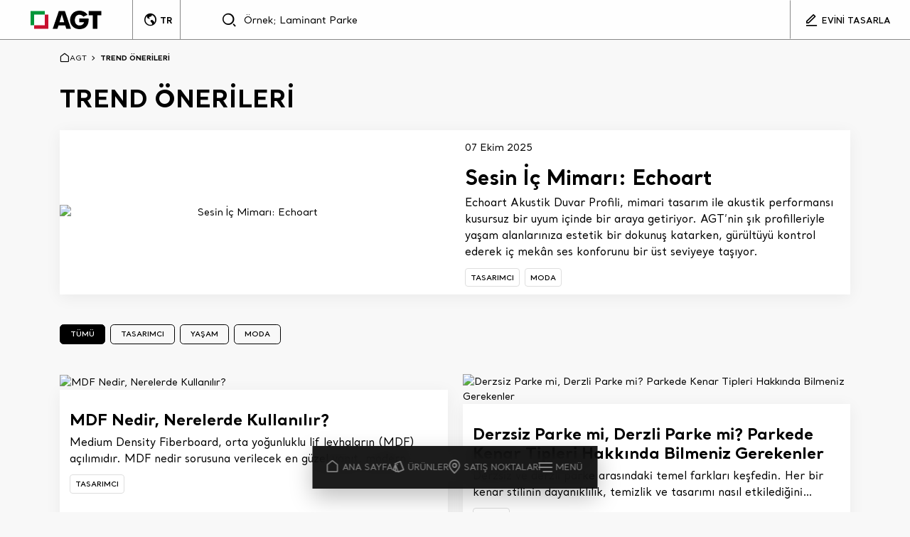

--- FILE ---
content_type: text/html; charset=utf-8
request_url: https://www.agt.com.tr/trend-onerileri
body_size: 10825
content:
<!DOCTYPE html><html lang=tr dir=ltr><head><meta charset=utf-8><meta name=viewport content="width=device-width,height=device-height,initial-scale=1,minimum-scale=1,maximum-scale=1,user-scalable=yes"><link rel=preload href=/_assets/css/jquery-ui.min.css as=style onload="this.onload=null;this.rel='stylesheet'"><noscript><link rel=stylesheet href=/_assets/css/jquery-ui.min.css></noscript><link rel=preload href=/_assets/css/swiper-bundle.min.css as=style onload="this.onload=null;this.rel='stylesheet'"><noscript><link rel=stylesheet href=/_assets/css/swiper-bundle.min.css></noscript><link rel=preload href=/_assets/css/parsley.min.css as=style onload="this.onload=null;this.rel='stylesheet'"><noscript><link rel=stylesheet href=/_assets/css/parsley.min.css></noscript><link rel=preload href=/_assets/css/jquery.fancybox.min.css as=style onload="this.onload=null;this.rel='stylesheet'"><noscript><link rel=stylesheet href=/_assets/css/jquery.fancybox.min.css></noscript><link rel=preload href=/_assets/css/normalize.min.css as=style onload="this.onload=null;this.rel='stylesheet'"><noscript><link rel=stylesheet href=/_assets/css/normalize.min.css></noscript><link rel=preload href=https://cdn.jsdelivr.net/npm/intl-tel-input@18.1.5/build/css/intlTelInput.min.css as=style onload="this.onload=null;this.rel='stylesheet'"><noscript><link rel=stylesheet href=https://cdn.jsdelivr.net/npm/intl-tel-input@18.1.5/build/css/intlTelInput.min.css></noscript><link href="/_assets/css/style.min.css?v=adp4zJO2UxveptiCSFqSelzUg_QKYkIhv0io9mWeB2A" as=style rel="stylesheet preload"><link rel=preload fetchpriority=high as=image href=/medium/Banner/Image/90b09b44-2374-4841-bf4e-436d835b2071><link rel=preload fetchpriority=high as=image href=/medium/Banner/Image/afefed93-9f21-484f-80ea-01e9de7be467><link rel=canonical href=https://www.agt.com.tr/trend-onerileri><link rel=apple-touch-icon sizes=57x57 href=/_assets/images/favicon/apple-icon-57x57.png><link rel=apple-touch-icon sizes=60x60 href=/_assets/images/favicon/apple-icon-60x60.png><link rel=apple-touch-icon sizes=72x72 href=/_assets/images/favicon/apple-icon-72x72.png><link rel=apple-touch-icon sizes=76x76 href=/_assets/images/favicon/apple-icon-76x76.png><link rel=apple-touch-icon sizes=114x114 href=/_assets/images/favicon/apple-icon-114x114.png><link rel=apple-touch-icon sizes=120x120 href=/_assets/images/favicon/apple-icon-120x120.png><link rel=apple-touch-icon sizes=144x144 href=/_assets/images/favicon/apple-icon-144x144.png><link rel=apple-touch-icon sizes=152x152 href=/_assets/images/favicon/apple-icon-152x152.png><link rel=apple-touch-icon sizes=180x180 href=/_assets/images/favicon/apple-icon-180x180.png><link rel=icon type=image/png sizes=192x192 href=/_assets/images/favicon/android-icon-192x192.png><link rel=icon type=image/png sizes=32x32 href=/_assets/images/favicon/favicon-32x32.png><link rel=icon type=image/png sizes=96x96 href=/_assets/images/favicon/favicon-96x96.png><link rel=icon type=image/png sizes=16x16 href=/_assets/images/favicon/favicon-16x16.png><link rel=manifest href=/_assets/images/favicon/manifest.json><meta name=msapplication-TileColor content=#ffffff><meta name=msapplication-TileImage content=~/_assets/images/favicon/ms-icon-144x144.png><meta name=theme-color content=#ffffff><title>Trend Önerileri | AGT</title><meta name=description content="AGT Trend Önerileri ile evinizi yenilemek için en yeni mobilya ve dekorasyon trendlerini keşfedin. Yenilikçi ve şık tasarımlar için AGT'yi ziyaret edin."><meta property=og:title content="Trend Önerileri | AGT"><meta property=og:image content=https://www.agt.com.tr/_assets/images/logo.png><meta property=og:image:type content=image/png><meta property=og:image:width content=100><meta property=og:image:height content=26><script>(function(w,d,s,l,i){w[l]=w[l]||[];w[l].push({'gtm.start':new Date().getTime(),event:'gtm.js'});var f=d.getElementsByTagName(s)[0],j=d.createElement(s),dl=l!='dataLayer'?'&l='+l:'';j.async=true;j.src='https://www.googletagmanager.com/gtm.js?id='+i+dl;f.parentNode.insertBefore(j,f);})(window,document,'script','dataLayer','GTM-N5R54QB');</script><meta name=yandex-verification content=ffdb5a99e59dd8a2><meta name=yandex-verification content=6b97577b1fa10db7><meta name=language-prefix content=""><body><div class="overlay d-none"></div><div class="menu-overlay d-none"></div><div class="loader d-none"></div><header><div class=container-fluid><div class=row><div class="col-lg col-md-3 d-none d-md-flex align-items-center justify-content-center col-min-logo"><a href="/" class="logo home-page"> <img src=/_assets/images/logo/agt-logo.svg width=152 height=26 alt=AGT> </a></div><div class="col-lg-1 col-md-2 col-2 px-0 border-sm-bottom col-min-lang"><div class="dropdown border-sm-left"><button class="btn dropdown-toggle h-100" type=button data-bs-toggle=dropdown aria-expanded=false> <em class="icon icon-language mx-2"></em> <span class=fw-bold>TR</span> </button><ul class="dropdown-menu text-center"><li><a href=https://www.agtwood.com class=dropdown-item>EN</a></ul></div></div><div class="col-lg-8 col-md-5 col-2 border-sm-bottom border-sm-left"><div class=search><em class="icon icon-search mx-md-3 fs-4"></em> <input type=text placeholder="Örnek; Laminant Parke"></div><div class=search-menu><form method=get action=/arama-sonuclari><div class="d-flex align-items-center justify-content-between"><div class="d-flex align-items-center w-100"><button type=submit> <em class="icon icon-search me-2"></em> </button> <input type=text name=q class=w-100 placeholder="Ne aramıştınız?"></div><button type=button class=search-close> <em class="icon icon-close"></em> </button></div></form><div class=search-menu-wrapper><div class=search-menu-suggestion><p class=fw-bold>SIK ARATILANLAR<div class="d-flex mb-3 mb-md-4"><a href=https://www.agt.com.tr/urunler/agt-parke/koleksiyonlar/mood-xlarge target=_self class="tag text-sm me-2">MOOD XLarge</a> <a href=https://www.agt.com.tr/urunler/agt-parke/koleksiyonlar/pera target=_self class="tag text-sm me-2">PERA COLLECTION</a> <a href=/urunler/agt-levha/dekoratif-mobilya-paneli/supramat-panel target=_self class="tag text-sm me-2">SUPRAMAT PANEL</a> <a href=/urunler/agt-levha/dekoratif-mobilya-paneli/3p-panel target=_self class="tag text-sm me-2">3P PANEL</a></div><p class=fw-bold>POPÜLER ÜRÜNLER<div class="row g-2"><div class="col-lg-3 px-1"><div class=search-box><a href=/urunler/agt-levha/dekoratif-mobilya-paneli/3p-panel/slate-gri class="d-flex justify-content-between"> <span class="search-box-text w-50 text-light fw-bold">3P SLATE GRİ</span> <img src=/medium/Banner/Image/b10a081a-6a7b-42b9-af96-63e374b0509d alt="3P SLATE GRİ" class=img-fluid> </a></div></div><div class="col-lg-3 px-1"><div class=search-box><a href=/urunler/agt-levha/dekoratif-mobilya-paneli/supramat-panel/rustik-kirmizi class="d-flex justify-content-between"> <span class="search-box-text w-50 text-light fw-bold">SUPRAMAT RUSTİK KIRMIZI</span> <img src=/medium/Banner/Image/4728bcff-870e-4882-a4d9-766ea32214a4 alt="SUPRAMAT RUSTİK KIRMIZI" class=img-fluid> </a></div></div><div class="col-lg-3 px-1"><div class=search-box><a href=/urunler/agt-levha/uc-boyutlu-duvar-kaplamasi/dekoratif-duvar-kaplamasi/lb-3771-y class="d-flex justify-content-between"> <span class="search-box-text w-50 text-light fw-bold">LB-3771</span> <img src=/medium/Banner/Image/f4ce6ee1-4382-4ef5-b7ac-be3fd9feda1a alt=LB-3771 class=img-fluid> </a></div></div><div class="col-lg-3 px-1"><div class=search-box><a href=/urunler/agt-parke/koleksiyonlar/mood-xlarge/mare class="d-flex justify-content-between"> <span class="search-box-text w-50 text-light fw-bold">MOOD MARE</span> <img src=/medium/Banner/Image/2b3817c1-0910-440a-849d-c905ebc2690c alt="MOOD MARE" class=img-fluid> </a></div></div></div></div><ul class="search-result d-none"></ul></div></div></div><div class="col-lg col-md-3 col-8 px-1 border-sm-left border-sm-bottom"><div class="d-flex justify-content-evenly"><a href=/evini-tasarla target=_blank class="btn px-3 w-100"> <em class="icon icon-design-pen me-md-2 me-1 fs-4"></em> <span class=header-right-content>EVİNİ TASARLA</span> </a></div></div><div class="col-12 d-md-none d-flex align-items-center justify-content-center py-3"><a href="/" class=logo> <img src=/_assets/images/logo/agt-logo.svg width=152 height=26 alt=AGT> </a></div></div></div></header><div class=menu><nav><ul><li class=menu-item><a href="/"> <em class="icon icon-home me-md-2"></em> ANA SAYFA </a><li class=menu-item><a href=javascript:> <em class="icon icon-product me-md-2"></em> ÜRÜNLER </a><div class=megamenu><div class="d-flex align-items-center justify-content-between pb-3"><h4>ÜRÜNLER</h4><button class=megamenu-close> <em class="icon icon-close"></em> </button></div><div class="row g-2"><div class="col-lg-8 row g-2"><div class=col-12><div class="megamenu-box object-pos"><a href=javascript:> <img src=/medium/ProductCategory/Image/d767a38c-c6ec-47fc-9204-a98ba6821b64 loading=lazy alt=PARKE class="img-fluid w-100"><div class=megamenu-box-content><h5 class="text-wrap w-75">PARKE</h5><p></div></a></div><div class=megamenu-submenu><div class="d-flex align-items-start align-items-md-center justify-content-between pb-3"><a href=javascript: class=menu-back> <em class="icon icon-arrow-left me-2 mb-0"></em><h4 class=mb-0>PARKE</h4></a> <button class=megamenu-close> <em class="icon icon-close"></em> </button></div><div class="d-flex align-items-center justify-content-between pb-3"><div class=sub-title><h5 class=mb-0>Parke Ürünleri</h5></div><a class="d-none dm-md-block" href=/urunler/agt-parke> TÜM ÜRÜNLER <em class="icon icon-arrow-right ms-2"></em> </a></div><div class="row g-2 overflow-auto h-100 align-content-start"><div class="col-lg-6 col-12"><a href=/urunler/agt-parke/koleksiyonlar class=submenu-box><div class="d-flex flex-column justify-content-between submenu-box-content"><h5>Laminant Parke Koleksiyonları</h5><ul class="pb-2 product"><li class="d-flex align-items-center"><em class="icon icon-check me-2"></em>Yerden Isıtmaya Uygun<li class="d-flex align-items-center"><em class="icon icon-check me-2"></em>24 Saat Suya Dirençli<li class="d-flex align-items-center"><em class="icon icon-check me-2"></em>Mekanın Hava Kalitesini Artırır</ul></div><img src=/medium/ProductCategory/Image/da4c02f0-f71b-42dc-b6ea-5e181c407209 alt="Laminant Parke Koleksiyonları" class="img-fluid w-auto"> </a></div></div></div></div><div class=col-6><div class="megamenu-box object-pos"><a href=javascript:> <img src=/medium/ProductCategory/Image/4284ef3b-693b-41d4-a267-fd9826318749 loading=lazy alt=PANEL class="img-fluid w-100"><div class=megamenu-box-content><h5 class="text-wrap w-75">PANEL</h5><p></div></a></div><div class=megamenu-submenu><div class="d-flex align-items-start align-items-md-center justify-content-between pb-3"><a href=javascript: class=menu-back> <em class="icon icon-arrow-left me-2 mb-0"></em><h4 class=mb-0>PANEL</h4></a> <button class=megamenu-close> <em class="icon icon-close"></em> </button></div><div class="d-flex align-items-center justify-content-between pb-3"><a class="d-none dm-md-block" href=/urunler/agt-levha> TÜM ÜRÜNLER <em class="icon icon-arrow-right ms-2"></em> </a></div><div class="row g-2 overflow-auto h-100 align-content-start"><div class="col-lg-6 col-12"><a href=/urunler/agt-levha/dekoratif-mobilya-paneli class=submenu-box><div class="d-flex flex-column justify-content-between submenu-box-content"><h5>DEKORATİF MOBİLYA PANELİ</h5></div><img src=/medium/ProductCategory/Image/315604ed-c26d-4015-9d3f-316364002699 alt="DEKORATİF MOBİLYA PANELİ" class="img-fluid w-auto"> </a></div><div class="col-lg-6 col-12"><a href=/urunler/agt-levha/uc-boyutlu-duvar-kaplamasi class=submenu-box><div class="d-flex flex-column justify-content-between submenu-box-content"><h5>ÜÇ BOYUTLU DUVAR KAPLAMASI</h5></div><img src=/medium/ProductCategory/Image/9d1398bb-c4a1-4c03-9c01-ef870c62fb54 alt="ÜÇ BOYUTLU DUVAR KAPLAMASI" class="img-fluid w-auto"> </a></div><div class="col-lg-6 col-12"><a href=/urunler/agt-levha/mdf-lam class=submenu-box><div class="d-flex flex-column justify-content-between submenu-box-content"><h5>MDF LAM</h5></div><img src=/medium/ProductCategory/Image/46f569c9-f20f-4222-a777-3bcda57289d1 alt="MDF LAM" class="img-fluid w-auto"> </a></div></div></div></div><div class=col-6><div class="megamenu-box object-pos"><a href=javascript:> <img src=/medium/ProductCategory/Image/8bea6f65-b7eb-40b8-9b70-8483b29d86b4 loading=lazy alt="TAMAMLAYICI ÜRÜNLER" class="img-fluid w-100"><div class=megamenu-box-content><h5 class="text-wrap w-75">TAMAMLAYICI ÜRÜNLER</h5><p></div></a></div><div class=megamenu-submenu><div class="d-flex align-items-start align-items-md-center justify-content-between pb-3"><a href=javascript: class=menu-back> <em class="icon icon-arrow-left me-2 mb-0"></em><h4 class=mb-0>TAMAMLAYICI ÜRÜNLER</h4></a> <button class=megamenu-close> <em class="icon icon-close"></em> </button></div><div class="d-flex align-items-center justify-content-between pb-3"><a class="d-none dm-md-block" href=/urunler/tamamlayici-urunler> TÜM ÜRÜNLER <em class="icon icon-arrow-right ms-2"></em> </a></div><div class="row g-2 overflow-auto h-100 align-content-start"><div class="col-lg-6 col-12"><a href=/urunler/tamamlayici-urunler/mobilya-profili class=submenu-box><div class="d-flex flex-column justify-content-between submenu-box-content"><h5>MOBİLYA PROFİLİ</h5><ul class="pb-2 product"><li class="d-flex align-items-center"><em class="icon icon-check me-2"></em>Zengin Model Alternatifi<li class="d-flex align-items-center"><em class="icon icon-check me-2"></em>Tescilli AGT Tasarımı<li class="d-flex align-items-center"><em class="icon icon-check me-2"></em>Estetik Güzellik</ul></div><img src=/medium/ProductCategory/Image/85118251-19d7-476a-b863-7882ddf763d8 alt="MOBİLYA PROFİLİ" class="img-fluid w-auto"> </a></div><div class="col-lg-6 col-12"><a href=/urunler/tamamlayici-urunler/supurgelikler class=submenu-box><div class="d-flex flex-column justify-content-between submenu-box-content"><h5>SÜPÜRGELİK</h5><ul class="pb-2 product"><li class="d-flex align-items-center"><em class="icon icon-check me-2"></em>Parke Dekorlarıyla Birebir Uyum<li class="d-flex align-items-center"><em class="icon icon-check me-2"></em>Modern Tasarım Estetik Dokunuş<li class="d-flex align-items-center"><em class="icon icon-check me-2"></em>Mekanın Hava Kalitesini Artırır</ul></div><img src=/medium/ProductCategory/Image/dfd2765b-bf28-4f09-89a2-bdf36b9595df alt=SÜPÜRGELİK class="img-fluid w-auto"> </a></div></div></div></div></div><div class="col-lg-4 row g-2"><div class=col-12><div class="megamenu-box h-100"><a href=/kurumsal/indirilebilir-dosyalar/kataloglar target=_self class=h-100> <img src=/medium/Banner/Image/2e5ac3af-8dcd-4aa0-a0bb-c3ef9c89d254 loading=lazy alt=KATALOGLAR class="img-fluid w-100 h-100"><div class="megamenu-box-content title"><h5>KATALOGLAR</h5></div></a></div></div><div class=col-12><div class="megamenu-box h-100"><a href=/trend-onerileri target=_self class=h-100> <img src=/medium/Banner/Image/5750eeab-9ff5-4321-9623-fc1603efef90 loading=lazy alt="TREND ÖNERİLERİ" class="img-fluid w-100 h-100"><div class="megamenu-box-content title"><h5>TREND ÖNERİLERİ</h5></div></a></div></div></div></div></div><li class=menu-item><a href=/agt-hakkinda/satis-noktalari> <em class="icon icon-location me-md-2"></em> SATIŞ NOKTALARI </a><li class=menu-item><a href=javascript:> <em class="icon icon-menu me-md-2"></em> MENÜ </a><div class=megamenu><div class="d-flex align-items-center justify-content-end pb-3"><button class=megamenu-close> <em class="icon icon-close"></em> </button></div><div class=row><div class=col-lg-4><div class="megamenu-list no-border"><ul><li><span class=fw-bold> KURUMSAL </span><li><a href=/kurumsal/agt-hakkinda class="fs-4 fw-bold"> AGT HAKKINDA </a><li><a href=/kurumsal/agt-den-haberler class="fs-4 fw-bold"> AGT&#x27;DEN HABERLER </a><li><a href=/kurumsal/indirilebilir-dosyalar class="fs-4 fw-bold"> İNDİRİLEBİLİR DOSYALAR </a><li><a href=/kurumsal/sikca-sorulan-sorular class="fs-4 fw-bold"> SIKÇA SORULAN SORULAR </a><li><a href=/kurumsal/iletisim class="fs-4 fw-bold"> İLETİŞİME GEÇİN </a></ul></div></div><div class=col-lg-4><div class=megamenu-list><ul><li><span class=fw-bold> İŞ ORTAĞI </span><li><a href=https://bayi.agt.com.tr/Wellcome/Index.html class="fs-4 fw-bold d-flex align-items-center justify-content-between w-100">BAYİ PORTALI <em class="icon icon-external me-4"></em></a><li><a href=/kurumsal/iletisim#iletisim-formu class="fs-4 fw-bold d-flex align-items-center justify-content-between w-100">BAYİLİK BAŞVURUSU <em class="icon me-4"></em></a></ul></div></div><div class=col-lg-4><div class=megamenu-list><ul><li><span class=fw-bold> SOSYAL MEDYA </span><li><a href=https://www.facebook.com/agtworld target=_blank><em class="icon icon-facebook me-4"></em> Facebook</a><li><a href="https://www.instagram.com/agtworld/" target=_blank><em class="icon icon-instagram me-4"></em> Instagram</a><li><a href="https://tr.pinterest.com/agtworld/" target=_blank><em class="icon icon-pinterest me-4"></em> Pinterest</a><li><a href=https://tr.linkedin.com/company/agtworld target=_blank><em class="icon icon-linkedin me-4"></em> Linkedin</a><li><a href=https://www.youtube.com/c/agtworld target=_blank><em class="icon icon-youtube me-4"></em> Youtube</a></ul></div></div></div></div></ul></nav></div><main><div class=container-xxl><div class=breadcrumb><ul><li><a href="/" class=text-sm> <em class="icon icon-home"></em> AGT </a> <em class="icon icon-chevron-right mx-2 text-xs"></em><li><span class=text-sm>TREND ÖNERİLERİ</span></ul></div><div class="d-flex justify-content-start align-items-start"><div class="mb-0 mb-md-3"><h1 class=lh-1>TREND ÖNERİLERİ</h1><div class="page-content w-75"><div class="mt-3 text-s short-text"></div><div class="mt-3 text-s full-text"></div></div></div></div></div><div class=container-xxl><div class=mb-5><div class="box p-0 d-flex flex-column flex-lg-row align-items-center position-relative"><img src=/medium/Article/Image/3e9d2908-3544-412a-aa22-53a493508ca0 alt="Sesin İç Mimarı: Echoart " class="w-100 w-md-50"><div class="d-flex flex-column align-items-start text-start ms-3 p-3 w-100 w-md-50"><p>07 Ekim 2025<h2>Sesin İç Mimarı: Echoart</h2><p class=body-second>Echoart Akustik Duvar Profili, mimari tasarım ile akustik performansı kusursuz bir uyum içinde bir araya getiriyor. AGT’nin şık profilleriyle yaşam alanlarınıza estetik bir dokunuş katarken, gürültüyü kontrol ederek iç mekân ses konforunu bir üst seviyeye taşıyor.<div class=d-flex><span><a href=/trend-onerileri/tasarimci class="tag black text-sm me-2">TASARIMCI</a></span> <span><a href=/trend-onerileri/moda class="tag black text-sm me-2">MODA</a></span></div><a href=/trend-onerileri/sesin-ic-mimari-echoart class="stretched-link cursor"></a></div></div></div><ul class="nav nav-pills mb-5" role=tablist><li class=nav-item role=presentation><a href=/trend-onerileri class="btn nav-link active" type=button role=tab>TÜMÜ</a><li class=nav-item role=presentation><a href=/trend-onerileri/tasarimci class="btn nav-link" type=button role=tab>TASARIMCI</a><li class=nav-item role=presentation><a href=/trend-onerileri/yasam class="btn nav-link" type=button role=tab>YAŞAM</a><li class=nav-item role=presentation><a href=/trend-onerileri/moda class="btn nav-link" type=button role=tab>MODA</a></ul><section class="news module mb-3" data-action=Article/Search><input type=hidden class=filter name=without value=1978538a-0c48-4ca3-ae42-26233c5862af><div class="module-items row"><div class="col-lg-6 d-none d-lg-inline"><div class="d-inline-grid position-relative mb-3"><figure class="w-100 mb-0"><img src=/medium/Article/Image/4dcfef2f-ebbd-498c-a5ba-9790336ea6cc loading=lazy class="me-2 w-100" alt="MDF Nedir, Nerelerde Kullanılır?"></figure><div class="content box text-start catalog-item"><div><h3 class="fw-bold text-clamp-2">MDF Nedir, Nerelerde Kullanılır?</h3><p class="body-second text-clamp-2">Medium Density Fiberboard, orta yoğunluklu lif levhaların (MDF) açılımıdır. MDF nedir sorusuna verilecek en güzel yanıt, modern mobilya üretiminde yaygın olarak kullanılan bu malzemenin tanımıdır. Mobilya ve iç mekân tasarımlarında sıkça kullanılan MDF&#x27;nin ne olduğunu ve nerelerde tercih edildiğini AGT Blog’da öğrenin!</div><div class=d-flex><span><a href=/trend-onerileri/tasarimci class="tag black text-sm me-2">TASARIMCI</a></span></div></div><a href=/trend-onerileri/mdf-nedir-nerelerde-kullanilir class="stretched-link cursor"></a></div><div class="d-inline-grid position-relative mb-3"><figure class="w-100 mb-0"><img src=/medium/Article/Image/aec0434f-44cc-4cd0-9950-4bcd71054624 loading=lazy class="me-2 w-100" alt="Duvar Kaplaması Nedir? Ev Dekorasyonunda Nasıl Kullanılır?"></figure><div class="content box text-start catalog-item"><div><h3 class="fw-bold text-clamp-2">Duvar Kaplaması Nedir? Ev Dekorasyonunda Nasıl Kullanılır?</h3><p class="body-second text-clamp-2">Duvar kaplaması; ev, iş yeri veya farklı yaşam, çalışma alanlarında bölme amacıyla kullanılır. İç mekanların atmosferini tamamlayan parça olarak hafif ve ergonomik olmasıyla tercih edilir. Kullanışlılık ve görsel anlamda beğeninize sunulan alternatifler arasından seçimde bulunabilirsiniz.</div><div class=d-flex><span><a href=/trend-onerileri/tasarimci class="tag black text-sm me-2">TASARIMCI</a></span> <span><a href=/trend-onerileri/moda class="tag black text-sm me-2">MODA</a></span></div></div><a href=/trend-onerileri/duvar-kaplamasi-nedir-ev-dekorasyonunda-nasil-kullanilir class="stretched-link cursor"></a></div><div class="d-inline-grid position-relative mb-3"><figure class="w-100 mb-0"><img src=/medium/Article/Image/581938bf-091e-4709-9e78-2ad066464c4f loading=lazy class="me-2 w-100" alt="Feng Shui ile Evinizde Dengeyi Yakalayın"></figure><div class="content box text-start catalog-item"><div><h3 class="fw-bold text-clamp-2">Feng Shui ile Evinizde Dengeyi Yakalayın</h3><p class="body-second text-clamp-2">Feng Shui, son yıllarda ev dekorasyonunda denge ve uyumu yakalamak isteyenlerin sıkça ilgisini çeken bir yaklaşım olarak öne çıkıyor. Bu yöntem, yaşam alanlarınızda enerjinin akışını düzenleyerek hem ruhsal hem de fiziksel anlamda rahatlamayı amaçlıyor. Yazımızda, Feng Shui kuralları ışığında yaşam alanlarınızı nasıl dönüştürebileceğinize dair ipuçları bulabilirsiniz.</div><div class=d-flex><span><a href=/trend-onerileri/yasam class="tag black text-sm me-2">YAŞAM</a></span> <span><a href=/trend-onerileri/moda class="tag black text-sm me-2">MODA</a></span></div></div><a href=/trend-onerileri/feng-shui-ile-evinizde-dengeyi-yakalayin class="stretched-link cursor"></a></div><div class="d-inline-grid position-relative mb-3"><figure class="w-100 mb-0"><img src=/medium/Article/Image/12b1a732-a603-458b-a2d4-54418a714b09 loading=lazy class="me-2 w-100" alt="Yatak Odası Dekorasyonu Nasıl Yapılır?"></figure><div class="content box text-start catalog-item"><div><h3 class="fw-bold text-clamp-2">Yatak Odası Dekorasyonu Nasıl Yapılır?</h3><p class="body-second text-clamp-2">Siz de yatak odanızda ferah ve dengeli bir görünüm oluşturmak istiyorsanız, ihtiyacınıza uygun stil ipuçlarını değerlendirebilirsiniz. Bu yazıda, modern çizgilerden doğal malzeme tercihlerine kadar pek çok yatak odası dekorasyon fikirleri arasında gezinirken, odanıza en çok yakışacak çözümleri bulmanız mümkün.</div><div class=d-flex><span><a href=/trend-onerileri/tasarimci class="tag black text-sm me-2">TASARIMCI</a></span> <span><a href=/trend-onerileri/yasam class="tag black text-sm me-2">YAŞAM</a></span></div></div><a href=/trend-onerileri/yatak-odasi-dekorasyonu-nasil-yapilir class="stretched-link cursor"></a></div></div><div class="col-lg-6 d-none d-lg-inline"><div class="d-inline-grid position-relative mb-3"><figure class="w-100 mb-0"><img src=/medium/Article/Image/d93b3884-4db1-4eed-b34b-f9b1b0ca72ae loading=lazy class="me-2 w-100" alt="Derzsiz Parke mi, Derzli Parke mi? Parkede Kenar Tipleri Hakkında Bilmeniz Gerekenler"></figure><div class="content box text-start catalog-item"><div><h3 class="fw-bold text-clamp-2">Derzsiz Parke mi, Derzli Parke mi? Parkede Kenar Tipleri Hakkında Bilmeniz Gerekenler</h3><p class="body-second text-clamp-2">Derzsiz ve derzli parke arasındaki temel farkları keşfedin. Her bir kenar stilinin dayanıklılık, temizlik ve tasarımı nasıl etkilediğini öğrenin—yaşam alanınız için mükemmel parke seçimini yapın.</div><div class=d-flex><span><a href=/trend-onerileri/moda class="tag black text-sm me-2">MODA</a></span></div></div><a href=/trend-onerileri/derzsiz-parke-mi-derzli-parke-mi-parkede-kenar-tipleri-hakkinda-bilmeniz-gerekenler class="stretched-link cursor"></a></div><div class="d-inline-grid position-relative mb-3"><figure class="w-100 mb-0"><img src=/medium/Article/Image/3d334b18-0213-456a-8e69-f649a6406d06 loading=lazy class="me-2 w-100" alt="İlham Veren Bohem Ev Dekorasyonu Fikirleri"></figure><div class="content box text-start catalog-item"><div><h3 class="fw-bold text-clamp-2">İlham Veren Bohem Ev Dekorasyonu Fikirleri</h3><p class="body-second text-clamp-2">Bohem tarz, özgünlük ve özgürlük arayanların son yıllardaki favori dekorasyon anlayışlarından biri. Evinde sıcak bir atmosfer yaratmak isteyenler için oldukça ilham verici alternatifler sunuyor. Gelin, bu stilin sunduğu özgür ruhu birlikte keşfedelim.</div><div class=d-flex><span><a href=/trend-onerileri/yasam class="tag black text-sm me-2">YAŞAM</a></span> <span><a href=/trend-onerileri/moda class="tag black text-sm me-2">MODA</a></span></div></div><a href=/trend-onerileri/ilham-veren-bohem-ev-dekorasyonu-fikirleri class="stretched-link cursor"></a></div><div class="d-inline-grid position-relative mb-3"><figure class="w-100 mb-0"><img src=/medium/Article/Image/41e46021-e037-4d72-a5b3-a1330a930945 loading=lazy class="me-2 w-100" alt="Yerden Isıtma Sistemlerine Uygun Parke Seçimi Nasıl Yapılır?"></figure><div class="content box text-start catalog-item"><div><h3 class="fw-bold text-clamp-2">Yerden Isıtma Sistemlerine Uygun Parke Seçimi Nasıl Yapılır?</h3><p class="body-second text-clamp-2">Yerden ısıtma sistemleri, modern yaşamın konforunu sağlayan önemli bir ısıtma yöntemidir. Hem estetik hem de fonksiyonel bir çözüm sunan bu sistemler, doğru zemin malzemesi ile verimli bir şekilde çalışabilir. Yerden ısıtma sistemlerine uygun parke seçimi yapmak hem ısının verimli dağılmasını sağlar hem de odanızın şıklığını artırır. Peki, yerden ısıtma üzerine ne döşenir?</div><div class=d-flex><span><a href=/trend-onerileri/tasarimci class="tag black text-sm me-2">TASARIMCI</a></span> <span><a href=/trend-onerileri/yasam class="tag black text-sm me-2">YAŞAM</a></span></div></div><a href=/trend-onerileri/yerden-isitma-sistemlerine-uygun-parke-secimi-nasil-yapilir class="stretched-link cursor"></a></div><div class="d-inline-grid position-relative mb-3"><figure class="w-100 mb-0"><img src=/medium/Article/Image/73c78f33-fed2-4b18-84da-cac2f2f5cb35 loading=lazy class="me-2 w-100" alt="İç Mekanlarda İskandinav Sadeliği: Ahşapla Doğal Uyum"></figure><div class="content box text-start catalog-item"><div><h3 class="fw-bold text-clamp-2">İç Mekanlarda İskandinav Sadeliği: Ahşapla Doğal Uyum</h3><p class="body-second text-clamp-2">İskandinav ev dekorasyonu, doğallık ve işlevselliği bir araya getirerek iç mekanlara huzurlu bir atmosfer kazandırıyor. Doğal ışığı en iyi şekilde kullanmak, açık renk tonlarıyla ferahlık sağlamak ve ahşap dokularla sıcaklık katmak, İskandinav ev dekorasyonu anlayışının temel unsurlarından biri. Bu stil, yalın ve zamansız tasarımıyla her dönem popülerliğini koruyor. &#xA;&#xA;Eğer siz de evinizde İskandinav stili bir atmosfer yaratmak istiyorsanız doğadan ilham alan malzemeler ve minimal detaylarla etkileyici bir uyum yakalayabilirsiniz. Bu yazımızda, iç mekanlarda ahşabın doğallığını ön plana çıkararak İskandinav tarzını nasıl uygulayabileceğinizi keşfedeceksiniz.&#xA;</div><div class=d-flex><span><a href=/trend-onerileri/tasarimci class="tag black text-sm me-2">TASARIMCI</a></span> <span><a href=/trend-onerileri/yasam class="tag black text-sm me-2">YAŞAM</a></span></div></div><a href=/trend-onerileri/ic-mekanlarda-iskandinav-sadeligi-ahsapla-dogal-uyum class="stretched-link cursor"></a></div></div><div class="col-lg-12 d-lg-none"><div class="d-inline-grid position-relative mb-3"><figure class="w-100 mb-0"><img src=/medium/Article/Image/15c3074a-8c73-4310-aea0-3a1a2ba6b5a8 loading=lazy class="me-2 w-100" alt="MDF Nedir, Nerelerde Kullanılır?"></figure><div class="content box text-start catalog-item"><div><h3 class="fw-bold text-clamp-2">MDF Nedir, Nerelerde Kullanılır?</h3><p class="body-second text-clamp-2">Medium Density Fiberboard, orta yoğunluklu lif levhaların (MDF) açılımıdır. MDF nedir sorusuna verilecek en güzel yanıt, modern mobilya üretiminde yaygın olarak kullanılan bu malzemenin tanımıdır. Mobilya ve iç mekân tasarımlarında sıkça kullanılan MDF&#x27;nin ne olduğunu ve nerelerde tercih edildiğini AGT Blog’da öğrenin!</div><div class=d-flex><span><a href=/trend-onerileri/tasarimci class="tag black text-sm me-2">TASARIMCI</a></span></div></div><a href=/trend-onerileri/mdf-nedir-nerelerde-kullanilir class="stretched-link cursor"></a></div><div class="d-inline-grid position-relative mb-3"><figure class="w-100 mb-0"><img src=/medium/Article/Image/ec1c6980-e723-48bb-a3f1-414cf1f83f35 loading=lazy class="me-2 w-100" alt="Derzsiz Parke mi, Derzli Parke mi? Parkede Kenar Tipleri Hakkında Bilmeniz Gerekenler"></figure><div class="content box text-start catalog-item"><div><h3 class="fw-bold text-clamp-2">Derzsiz Parke mi, Derzli Parke mi? Parkede Kenar Tipleri Hakkında Bilmeniz Gerekenler</h3><p class="body-second text-clamp-2">Derzsiz ve derzli parke arasındaki temel farkları keşfedin. Her bir kenar stilinin dayanıklılık, temizlik ve tasarımı nasıl etkilediğini öğrenin—yaşam alanınız için mükemmel parke seçimini yapın.</div><div class=d-flex><span><a href=/trend-onerileri/moda class="tag black text-sm me-2">MODA</a></span></div></div><a href=/trend-onerileri/derzsiz-parke-mi-derzli-parke-mi-parkede-kenar-tipleri-hakkinda-bilmeniz-gerekenler class="stretched-link cursor"></a></div><div class="d-inline-grid position-relative mb-3"><figure class="w-100 mb-0"><img src=/medium/Article/Image/3ea7489c-a98f-49aa-867f-aea7bfc3ffe4 loading=lazy class="me-2 w-100" alt="Duvar Kaplaması Nedir? Ev Dekorasyonunda Nasıl Kullanılır?"></figure><div class="content box text-start catalog-item"><div><h3 class="fw-bold text-clamp-2">Duvar Kaplaması Nedir? Ev Dekorasyonunda Nasıl Kullanılır?</h3><p class="body-second text-clamp-2">Duvar kaplaması; ev, iş yeri veya farklı yaşam, çalışma alanlarında bölme amacıyla kullanılır. İç mekanların atmosferini tamamlayan parça olarak hafif ve ergonomik olmasıyla tercih edilir. Kullanışlılık ve görsel anlamda beğeninize sunulan alternatifler arasından seçimde bulunabilirsiniz.</div><div class=d-flex><span><a href=/trend-onerileri/tasarimci class="tag black text-sm me-2">TASARIMCI</a></span> <span><a href=/trend-onerileri/moda class="tag black text-sm me-2">MODA</a></span></div></div><a href=/trend-onerileri/duvar-kaplamasi-nedir-ev-dekorasyonunda-nasil-kullanilir class="stretched-link cursor"></a></div><div class="d-inline-grid position-relative mb-3"><figure class="w-100 mb-0"><img src=/medium/Article/Image/db31c092-0f27-46e1-85e7-9dace7167f6b loading=lazy class="me-2 w-100" alt="İlham Veren Bohem Ev Dekorasyonu Fikirleri"></figure><div class="content box text-start catalog-item"><div><h3 class="fw-bold text-clamp-2">İlham Veren Bohem Ev Dekorasyonu Fikirleri</h3><p class="body-second text-clamp-2">Bohem tarz, özgünlük ve özgürlük arayanların son yıllardaki favori dekorasyon anlayışlarından biri. Evinde sıcak bir atmosfer yaratmak isteyenler için oldukça ilham verici alternatifler sunuyor. Gelin, bu stilin sunduğu özgür ruhu birlikte keşfedelim.</div><div class=d-flex><span><a href=/trend-onerileri/yasam class="tag black text-sm me-2">YAŞAM</a></span> <span><a href=/trend-onerileri/moda class="tag black text-sm me-2">MODA</a></span></div></div><a href=/trend-onerileri/ilham-veren-bohem-ev-dekorasyonu-fikirleri class="stretched-link cursor"></a></div><div class="d-inline-grid position-relative mb-3"><figure class="w-100 mb-0"><img src=/medium/Article/Image/f4c6a4a2-b57d-4e4f-b4c0-9ef6d7f6aabf loading=lazy class="me-2 w-100" alt="Feng Shui ile Evinizde Dengeyi Yakalayın"></figure><div class="content box text-start catalog-item"><div><h3 class="fw-bold text-clamp-2">Feng Shui ile Evinizde Dengeyi Yakalayın</h3><p class="body-second text-clamp-2">Feng Shui, son yıllarda ev dekorasyonunda denge ve uyumu yakalamak isteyenlerin sıkça ilgisini çeken bir yaklaşım olarak öne çıkıyor. Bu yöntem, yaşam alanlarınızda enerjinin akışını düzenleyerek hem ruhsal hem de fiziksel anlamda rahatlamayı amaçlıyor. Yazımızda, Feng Shui kuralları ışığında yaşam alanlarınızı nasıl dönüştürebileceğinize dair ipuçları bulabilirsiniz.</div><div class=d-flex><span><a href=/trend-onerileri/yasam class="tag black text-sm me-2">YAŞAM</a></span> <span><a href=/trend-onerileri/moda class="tag black text-sm me-2">MODA</a></span></div></div><a href=/trend-onerileri/feng-shui-ile-evinizde-dengeyi-yakalayin class="stretched-link cursor"></a></div><div class="d-inline-grid position-relative mb-3"><figure class="w-100 mb-0"><img src=/medium/Article/Image/fe08fdaf-272c-47dc-8c75-0216638dcd6b loading=lazy class="me-2 w-100" alt="Yerden Isıtma Sistemlerine Uygun Parke Seçimi Nasıl Yapılır?"></figure><div class="content box text-start catalog-item"><div><h3 class="fw-bold text-clamp-2">Yerden Isıtma Sistemlerine Uygun Parke Seçimi Nasıl Yapılır?</h3><p class="body-second text-clamp-2">Yerden ısıtma sistemleri, modern yaşamın konforunu sağlayan önemli bir ısıtma yöntemidir. Hem estetik hem de fonksiyonel bir çözüm sunan bu sistemler, doğru zemin malzemesi ile verimli bir şekilde çalışabilir. Yerden ısıtma sistemlerine uygun parke seçimi yapmak hem ısının verimli dağılmasını sağlar hem de odanızın şıklığını artırır. Peki, yerden ısıtma üzerine ne döşenir?</div><div class=d-flex><span><a href=/trend-onerileri/tasarimci class="tag black text-sm me-2">TASARIMCI</a></span> <span><a href=/trend-onerileri/yasam class="tag black text-sm me-2">YAŞAM</a></span></div></div><a href=/trend-onerileri/yerden-isitma-sistemlerine-uygun-parke-secimi-nasil-yapilir class="stretched-link cursor"></a></div><div class="d-inline-grid position-relative mb-3"><figure class="w-100 mb-0"><img src=/medium/Article/Image/e84d4854-b4ee-47fd-aed5-8c2e1cf8898f loading=lazy class="me-2 w-100" alt="Yatak Odası Dekorasyonu Nasıl Yapılır?"></figure><div class="content box text-start catalog-item"><div><h3 class="fw-bold text-clamp-2">Yatak Odası Dekorasyonu Nasıl Yapılır?</h3><p class="body-second text-clamp-2">Siz de yatak odanızda ferah ve dengeli bir görünüm oluşturmak istiyorsanız, ihtiyacınıza uygun stil ipuçlarını değerlendirebilirsiniz. Bu yazıda, modern çizgilerden doğal malzeme tercihlerine kadar pek çok yatak odası dekorasyon fikirleri arasında gezinirken, odanıza en çok yakışacak çözümleri bulmanız mümkün.</div><div class=d-flex><span><a href=/trend-onerileri/tasarimci class="tag black text-sm me-2">TASARIMCI</a></span> <span><a href=/trend-onerileri/yasam class="tag black text-sm me-2">YAŞAM</a></span></div></div><a href=/trend-onerileri/yatak-odasi-dekorasyonu-nasil-yapilir class="stretched-link cursor"></a></div><div class="d-inline-grid position-relative mb-3"><figure class="w-100 mb-0"><img src=/medium/Article/Image/cfac0b9b-a34c-4306-8e99-bac10c89cca2 loading=lazy class="me-2 w-100" alt="İç Mekanlarda İskandinav Sadeliği: Ahşapla Doğal Uyum"></figure><div class="content box text-start catalog-item"><div><h3 class="fw-bold text-clamp-2">İç Mekanlarda İskandinav Sadeliği: Ahşapla Doğal Uyum</h3><p class="body-second text-clamp-2">İskandinav ev dekorasyonu, doğallık ve işlevselliği bir araya getirerek iç mekanlara huzurlu bir atmosfer kazandırıyor. Doğal ışığı en iyi şekilde kullanmak, açık renk tonlarıyla ferahlık sağlamak ve ahşap dokularla sıcaklık katmak, İskandinav ev dekorasyonu anlayışının temel unsurlarından biri. Bu stil, yalın ve zamansız tasarımıyla her dönem popülerliğini koruyor. &#xA;&#xA;Eğer siz de evinizde İskandinav stili bir atmosfer yaratmak istiyorsanız doğadan ilham alan malzemeler ve minimal detaylarla etkileyici bir uyum yakalayabilirsiniz. Bu yazımızda, iç mekanlarda ahşabın doğallığını ön plana çıkararak İskandinav tarzını nasıl uygulayabileceğinizi keşfedeceksiniz.&#xA;</div><div class=d-flex><span><a href=/trend-onerileri/tasarimci class="tag black text-sm me-2">TASARIMCI</a></span> <span><a href=/trend-onerileri/yasam class="tag black text-sm me-2">YAŞAM</a></span></div></div><a href=/trend-onerileri/ic-mekanlarda-iskandinav-sadeligi-ahsapla-dogal-uyum class="stretched-link cursor"></a></div></div><div class="load-more-container w-100 text-center my-3"><button class="btn btn-secondary load-more" data-index=0>DAHA FAZLA GÖSTER<em class="icon icon-arrow-filter"></em></button></div></div></section></div></main><footer class="wow fadeInUp"><div class=container-xxl><div class=row><div class="col-lg-2 col-12"><div class="footer-list ps-md-0 h-100"><div class=row><div class="col-12 col-md-12"><a href=/evini-tasarla target=_blank class="text-center fw-bold text mb-0 mb-md-3"> <span>EVİNİ TASARLA</span> </a></div></div></div></div><div class="col-lg-6 col-12"><div class="footer-list d-none d-lg-block h-100"><div class=row><div class=col-lg><ul><li><a href=/urunler/agt-parke class="title fw-semibold body-third mb-3">PARKE</a><li><a href=/urunler/agt-parke/koleksiyonlar class="title body-third mb-3">LAMİNANT PARKE KOLEKSİYONLARI</a></ul></div><div class=col-lg><ul><li><a href=/urunler/agt-levha class="title fw-semibold body-third mb-3">PANEL</a><li><a href=/urunler/agt-levha/dekoratif-mobilya-paneli class="title body-third mb-3">DEKORATİF MOBİLYA PANELİ</a><li><a href=/urunler/agt-levha/uc-boyutlu-duvar-kaplamasi class="title body-third mb-3">ÜÇ BOYUTLU DUVAR KAPLAMASI</a><li><a href=/urunler/agt-levha/mdf-lam class="title body-third mb-3">MDF LAM</a></ul></div><div class=col-lg><ul><li><a href=/urunler/tamamlayici-urunler class="title fw-semibold body-third mb-3">TAMAMLAYICI ÜRÜNLER</a><li><a href=/urunler/tamamlayici-urunler/mobilya-profili class="title body-third mb-3">MOBİLYA PROFİLİ</a><li><a href=/urunler/tamamlayici-urunler/supurgelikler class="title body-third mb-3">SÜPÜRGELİK</a></ul></div><div class=col-lg><ul><li><a href=/kurumsal target=_self class="title body-third fw-semibold mb-3">KURUMSAL</a><li><a href=/kurumsal/agt-hakkinda target=_self class="title body-third mb-3">AGT HAKKINDA</a><li><a href=/kurumsal/agt-den-haberler target=_self class="title body-third mb-3">AGT&#x27;DEN HABERLER</a><li><a href=/kurumsal/indirilebilir-dosyalar target=_self class="title body-third mb-3">İNDİRİLEBİLİR DOSYALAR</a><li><a href=/kurumsal/sikca-sorulan-sorular target=_self class="title body-third mb-3">SIKÇA SORULAN SORULAR</a><li><a href=/kurumsal/iletisim target=_self class="title body-third mb-3">İLETİŞİME GEÇİN</a></ul></div><div class=col-lg><ul><li><a href=https://agt.sourcing-eu.ariba.com/ad/selfRegistration target=_blank class="title body-third fw-semibold mb-3"> TEDARİKÇİ KAYIT</a></ul></div></div></div><div class="footer-list d-block d-lg-none px-0"><div class=row><div class=col-lg><div class=accordion><div class="accordion-item bg-transparent border-0 border-y-gray-120"><h5 class=accordion-header><button class="accordion-button fw-semibold collapsed" type=button data-bs-toggle=collapse data-bs-target=#42e054a3-aee6-4eaa-8837-f5c0d86717d6-accordion aria-expanded=false> PARKE </button></h5><div id=42e054a3-aee6-4eaa-8837-f5c0d86717d6-accordion class="accordion-collapse collapse"><div class=accordion-body><ul><li><a href=/urunler/agt-parke/koleksiyonlar class="title body-second mb-3">LAMİNANT PARKE KOLEKSİYONLARI</a></ul></div></div></div></div></div><div class=col-lg><div class=accordion><div class="accordion-item bg-transparent border-0 border-y-gray-120"><h5 class=accordion-header><button class="accordion-button fw-semibold collapsed" type=button data-bs-toggle=collapse data-bs-target=#dc7b8249-5389-41ea-9727-ae23cd62f4da-accordion aria-expanded=false> PANEL </button></h5><div id=dc7b8249-5389-41ea-9727-ae23cd62f4da-accordion class="accordion-collapse collapse"><div class=accordion-body><ul><li><a href=/urunler/agt-levha/dekoratif-mobilya-paneli class="title body-second mb-3">DEKORATİF MOBİLYA PANELİ</a><li><a href=/urunler/agt-levha/uc-boyutlu-duvar-kaplamasi class="title body-second mb-3">ÜÇ BOYUTLU DUVAR KAPLAMASI</a><li><a href=/urunler/agt-levha/mdf-lam class="title body-second mb-3">MDF LAM</a></ul></div></div></div></div></div><div class=col-lg><div class=accordion><div class="accordion-item bg-transparent border-0 border-y-gray-120"><h5 class=accordion-header><button class="accordion-button fw-semibold collapsed" type=button data-bs-toggle=collapse data-bs-target=#6116f380-aef5-4ba6-a36d-736328a994fa-accordion aria-expanded=false> TAMAMLAYICI ÜRÜNLER </button></h5><div id=6116f380-aef5-4ba6-a36d-736328a994fa-accordion class="accordion-collapse collapse"><div class=accordion-body><ul><li><a href=/urunler/tamamlayici-urunler/mobilya-profili class="title body-second mb-3">MOBİLYA PROFİLİ</a><li><a href=/urunler/tamamlayici-urunler/supurgelikler class="title body-second mb-3">SÜPÜRGELİK</a></ul></div></div></div></div></div><div class=col-lg><div class=accordion><div class="accordion-item bg-transparent border-0"><h5 class=accordion-header><button class="accordion-button fw-semibold collapsed" type=button data-bs-toggle=collapse data-bs-target=#586d6446-09e1-4cb4-b23c-3dd713a8054a-accordion aria-expanded=false> KURUMSAL </button></h5><div id=586d6446-09e1-4cb4-b23c-3dd713a8054a-accordion class="accordion-collapse collapse"><div class=accordion-body><ul><li><a href=/kurumsal/agt-hakkinda target=_self class="title body-second mb-3">AGT HAKKINDA</a><li><a href=/kurumsal/agt-den-haberler target=_self class="title body-second mb-3">AGT&#x27;DEN HABERLER</a><li><a href=/kurumsal/indirilebilir-dosyalar target=_self class="title body-second mb-3">İNDİRİLEBİLİR DOSYALAR</a><li><a href=/kurumsal/sikca-sorulan-sorular target=_self class="title body-second mb-3">SIKÇA SORULAN SORULAR</a><li><a href=/kurumsal/iletisim target=_self class="title body-second mb-3">İLETİŞİME GEÇİN</a></ul></div></div></div></div></div></div></div></div><div class="col-lg col-12"><div class="footer-list border-0 pe-0"><div class="form-wrapper form" data-action=subscription><form class=active data-parsley-validate=true><p class="font-weight-bold fs-4">E-BÜLTENE ABONE OLUN,<br> TÜM YENİLİKLERİ İLK SİZ ÖĞRENİN.<div class="form-group position-relative e-mail-comp mt-0 mt-md-3"><input type=email name=Email class="form-control w-100 form-element" placeholder="E-Posta adresini giriniz" autocomplete=off required> <button type=submit class="submit-btn h-100"><em class="icon icon-arrow-right text-black w-auto h-100"></em></button></div><div class="form-group col-12"><label class=checkbox-label for=IsKVKK> <input class="checkbox form-element" type=checkbox id=IsKVKK name=IsKVKK value=true required> <span class="checkmark top-15"></span> <span class="label-title text-sm-md"> <a href=/politikalar/yasal-uyarilar target=_blank class="link-underline d-inline">Kişisel Verilerin Korunması Kanunu kapsamında Aydınlatma ve Rıza Metni</a>‘ni okudum ve kabul ediyorum. </span> </label></div><div class="form-group col-12"><div class=g-recaptcha data-sitekey=6LeQ3-wbAAAAALUHcWQ0hEWEKO6jdU_S-kYw6rrp data-callback=recaptchaCallback></div></div></form><div class=information><div class="fs-3 fw-bold mb-2">Mesajınız başarıyla bize ulaştı.</div><p>Sizlerle en kısa sürede iletişime geçeceğiz. Teşekkür ederiz.</div><div class=error><div class="fs-3 fw-bold mb-2">Mesajınızı kaydederken sorun oluştu.</div><p>Lütfen daha sonra tekrar deneyin.</p><button type=button class="btn btn-primary go-back">TEKRAR DENE</button></div></div></div></div></div></div><div class="footer-list d-flex d-lg-none border-bottom-0 border-t"><ul class="d-flex justify-content-between flex-wrap flex-lg-nowrap mb-0 w-100"><li><a href=/politikalar/politikalarimiz target=_self class="fw-normal body-third">POLİTİKALAR VE YÜKÜMLÜLÜKLER</a><li><a href=/politikalar/yasal-uyarilar target=_self class="fw-normal body-third">YASAL UYARILAR</a><li><a href=/politikalar/cerez-politikasi target=_self class="fw-normal body-third">ÇEREZ POLİTİKASI</a><li><a href=/politikalar/bilgi-toplumu-hizmetleri target=_blank class="fw-normal body-third">BİLGİ TOPLUMU HİZMETLERİ</a><li><a href=/trend-onerileri target=_self class="fw-normal body-third">TREND ÖNERİLERİ</a></ul></div><div class=row><div class=col-lg-12><div class="container-xxl border-y"><div class=row><div class="col-lg-8 col-12 d-none d-lg-block"><div class="footer-list ps-lg-0 py-4 px-0 px-lg-5 h-100"><ul class="d-flex justify-content-start justify-content-md-between flex-wrap flex-lg-nowrap mb-0 gap-2"><li><a href=/politikalar/politikalarimiz target=_self class="fw-normal body-third">POLİTİKALAR VE YÜKÜMLÜLÜKLER</a><li><a href=/politikalar/yasal-uyarilar target=_self class="fw-normal body-third">YASAL UYARILAR</a><li><a href=/politikalar/cerez-politikasi target=_self class="fw-normal body-third">ÇEREZ POLİTİKASI</a><li><a href=/politikalar/bilgi-toplumu-hizmetleri target=_blank class="fw-normal body-third">BİLGİ TOPLUMU HİZMETLERİ</a><li><a href=/trend-onerileri target=_self class="fw-normal body-third">TREND ÖNERİLERİ</a></ul></div></div><div class="col-lg-3 col-12"><div><ul class="footer-list d-flex justify-content-between mb-0 py-4 border-0"><li><a href=https://www.facebook.com/agtworld target=_blank><em class="icon icon-facebook fs-5"></em></a><li><a href="https://www.instagram.com/agtworld/" target=_blank><em class="icon icon-instagram fs-5"></em></a><li><a href="https://tr.pinterest.com/agtworld/" target=_blank><em class="icon icon-pinterest fs-5"></em></a><li><a href=https://tr.linkedin.com/company/agtworld target=_blank><em class="icon icon-linkedin fs-5"></em></a><li><a href=https://www.youtube.com/c/agtworld target=_blank><em class="icon icon-youtube fs-5"></em></a></ul></div></div></div></div></div><div class="col-12 border-b"><div class=container-xxl><div class="d-flex justify-content-center py-5"><a href="/" class="logo text-center"> <img src=/_assets/images/logo/agt-logo-big.svg width=430 height=112 loading=lazy class=w-75 alt=AGT> </a></div></div></div><div class=col-12><div class="d-flex justify-content-center py-4 border-b px-4"><p class="fw-normal fs-6">© Telif hakkı AGT Ağaç Sanayi ve Ticaret A.Ş. |&#x202F;Tüm Hakları Saklıdır. AGT websitesinde kullanılan her bir ürün görseli ve sahne, tasarım tescili ile yasal olarak korunmaktadır.</div></div></div></footer><script type=application/ld+json>{"@context":"https://schema.org","@type":"BreadcrumbList","itemListElement":[{"@type":"ListItem","name":"TREND ÖNERİLERİ","item":"https://www.agt.com.tr/trend-onerileri","position":"1"}]}</script><script src=https://www.google.com/recaptcha/api.js defer></script><script src="/_assets/js/intlTelInput.min.js?v=YpQPecXFX4DsDSn1raQEHXpuA4rOv3KtB9I34n1hX8A" defer></script><script src="/_assets/js/underscore-min.js?v=B86Rtc-N56GBavaxFm_q0FX9lpeYaqUzXqkqmd7X3aI" defer></script><script src="/_assets/js/jquery.min.js?v=R75vmPD-_d6UQHQoSYxpkZey99_dyIkLstde7lProYo" defer></script><script src="/_assets/js/jquery.initialize.min.js?v=MVx2mDBn7dR1xTe3TyjCA-MEDz1soqBjlDf7xVNGFM8" defer></script><script src="/_assets/js/jquery-ui.min.js?v=wfuCazrWcz3iWMmknh4ZOUaXxcoXy-qmUtLS68w5h0g" defer></script><script src="/_assets/js/bootstrap.min.js?v=TJgBf1weFPDFAzCzh7wVnQbT2O5KuOfJYb6MAIUc2zs" defer></script><script src="/_assets/js/swiper-bundle.min.js?v=2b9yjbq7uTfyWDf07aVPEHzoMWdgYdRccoYaOqwzyEc" defer></script><script src="/_assets/js/parsley.min.js?v=pIMRrw33aNqFC3l9VWmC5YU124aRvSdiSfvzsB_bwrw" defer></script><script src="/_assets/js/jquery.fancybox.min.js?v=FPns_ucJIoQW73B1BZteEmAF4VEUt0uTZeFTYAf8J-Y" defer></script><script src="/_assets/js/jquery.inputmask.min.js?v=3Mj63zE6N-Oxg07Nn5g6617QHNd40T4xqX9H3aP0ra4" defer></script><script src="/_assets/js/jquery.autocomplete.js?v=4zpOFfHEU4mrq4gkdhkumPTkjO1KAFdwmyYHnJXp_Kk" defer></script><script src="/_assets/js/gsap.min.js?v=osxjI-XqfqSLoH9m6N3FVKuZmvovJqnHrK7QNga3v7c" defer></script><script src="/_assets/js/ScrollTrigger.min.js?v=DXdPrMktK1KD5X1Ounl_VPQ81GZy-_Mnwfj_JUsNFgg" defer></script><script src="/_assets/js/split-type.min.js?v=DTv5K8zF3fTKl8yxmbbQhNun8zFZnpr_2eQUu_QL7Vk" defer></script><script src="/_assets/js/script.min.js?v=QLlIgtNhawaSxLZosV535ds6Syx8w8y894-cqe0VQ48" defer></script><script type=application/ld+json>{"@context":"https://schema.org/","@type":"WebSite","name":"AGT","url":"https://www.agt.com.tr/","potentialAction":{"@type":"SearchAction","target":"https://www.agt.com.tr/arama-sonuclari?q={search_term_string}","query-input":"required name=search_term_string"}}</script><noscript><iframe src="https://www.googletagmanager.com/ns.html?id=GTM-N5R54QB" height=0 width=0 style=display:none;visibility:hidden></iframe></noscript><script src=//ccdn.mobildev.in/e0a3c8e35455474b8fe2e171bd652256.js data-token=c1vW66nSapXr16aTT94P charset=UTF-8></script>

--- FILE ---
content_type: text/html; charset=utf-8
request_url: https://www.google.com/recaptcha/api2/anchor?ar=1&k=6LeQ3-wbAAAAALUHcWQ0hEWEKO6jdU_S-kYw6rrp&co=aHR0cHM6Ly93d3cuYWd0LmNvbS50cjo0NDM.&hl=en&v=PoyoqOPhxBO7pBk68S4YbpHZ&size=normal&anchor-ms=20000&execute-ms=30000&cb=6f67llqd1pz1
body_size: 49468
content:
<!DOCTYPE HTML><html dir="ltr" lang="en"><head><meta http-equiv="Content-Type" content="text/html; charset=UTF-8">
<meta http-equiv="X-UA-Compatible" content="IE=edge">
<title>reCAPTCHA</title>
<style type="text/css">
/* cyrillic-ext */
@font-face {
  font-family: 'Roboto';
  font-style: normal;
  font-weight: 400;
  font-stretch: 100%;
  src: url(//fonts.gstatic.com/s/roboto/v48/KFO7CnqEu92Fr1ME7kSn66aGLdTylUAMa3GUBHMdazTgWw.woff2) format('woff2');
  unicode-range: U+0460-052F, U+1C80-1C8A, U+20B4, U+2DE0-2DFF, U+A640-A69F, U+FE2E-FE2F;
}
/* cyrillic */
@font-face {
  font-family: 'Roboto';
  font-style: normal;
  font-weight: 400;
  font-stretch: 100%;
  src: url(//fonts.gstatic.com/s/roboto/v48/KFO7CnqEu92Fr1ME7kSn66aGLdTylUAMa3iUBHMdazTgWw.woff2) format('woff2');
  unicode-range: U+0301, U+0400-045F, U+0490-0491, U+04B0-04B1, U+2116;
}
/* greek-ext */
@font-face {
  font-family: 'Roboto';
  font-style: normal;
  font-weight: 400;
  font-stretch: 100%;
  src: url(//fonts.gstatic.com/s/roboto/v48/KFO7CnqEu92Fr1ME7kSn66aGLdTylUAMa3CUBHMdazTgWw.woff2) format('woff2');
  unicode-range: U+1F00-1FFF;
}
/* greek */
@font-face {
  font-family: 'Roboto';
  font-style: normal;
  font-weight: 400;
  font-stretch: 100%;
  src: url(//fonts.gstatic.com/s/roboto/v48/KFO7CnqEu92Fr1ME7kSn66aGLdTylUAMa3-UBHMdazTgWw.woff2) format('woff2');
  unicode-range: U+0370-0377, U+037A-037F, U+0384-038A, U+038C, U+038E-03A1, U+03A3-03FF;
}
/* math */
@font-face {
  font-family: 'Roboto';
  font-style: normal;
  font-weight: 400;
  font-stretch: 100%;
  src: url(//fonts.gstatic.com/s/roboto/v48/KFO7CnqEu92Fr1ME7kSn66aGLdTylUAMawCUBHMdazTgWw.woff2) format('woff2');
  unicode-range: U+0302-0303, U+0305, U+0307-0308, U+0310, U+0312, U+0315, U+031A, U+0326-0327, U+032C, U+032F-0330, U+0332-0333, U+0338, U+033A, U+0346, U+034D, U+0391-03A1, U+03A3-03A9, U+03B1-03C9, U+03D1, U+03D5-03D6, U+03F0-03F1, U+03F4-03F5, U+2016-2017, U+2034-2038, U+203C, U+2040, U+2043, U+2047, U+2050, U+2057, U+205F, U+2070-2071, U+2074-208E, U+2090-209C, U+20D0-20DC, U+20E1, U+20E5-20EF, U+2100-2112, U+2114-2115, U+2117-2121, U+2123-214F, U+2190, U+2192, U+2194-21AE, U+21B0-21E5, U+21F1-21F2, U+21F4-2211, U+2213-2214, U+2216-22FF, U+2308-230B, U+2310, U+2319, U+231C-2321, U+2336-237A, U+237C, U+2395, U+239B-23B7, U+23D0, U+23DC-23E1, U+2474-2475, U+25AF, U+25B3, U+25B7, U+25BD, U+25C1, U+25CA, U+25CC, U+25FB, U+266D-266F, U+27C0-27FF, U+2900-2AFF, U+2B0E-2B11, U+2B30-2B4C, U+2BFE, U+3030, U+FF5B, U+FF5D, U+1D400-1D7FF, U+1EE00-1EEFF;
}
/* symbols */
@font-face {
  font-family: 'Roboto';
  font-style: normal;
  font-weight: 400;
  font-stretch: 100%;
  src: url(//fonts.gstatic.com/s/roboto/v48/KFO7CnqEu92Fr1ME7kSn66aGLdTylUAMaxKUBHMdazTgWw.woff2) format('woff2');
  unicode-range: U+0001-000C, U+000E-001F, U+007F-009F, U+20DD-20E0, U+20E2-20E4, U+2150-218F, U+2190, U+2192, U+2194-2199, U+21AF, U+21E6-21F0, U+21F3, U+2218-2219, U+2299, U+22C4-22C6, U+2300-243F, U+2440-244A, U+2460-24FF, U+25A0-27BF, U+2800-28FF, U+2921-2922, U+2981, U+29BF, U+29EB, U+2B00-2BFF, U+4DC0-4DFF, U+FFF9-FFFB, U+10140-1018E, U+10190-1019C, U+101A0, U+101D0-101FD, U+102E0-102FB, U+10E60-10E7E, U+1D2C0-1D2D3, U+1D2E0-1D37F, U+1F000-1F0FF, U+1F100-1F1AD, U+1F1E6-1F1FF, U+1F30D-1F30F, U+1F315, U+1F31C, U+1F31E, U+1F320-1F32C, U+1F336, U+1F378, U+1F37D, U+1F382, U+1F393-1F39F, U+1F3A7-1F3A8, U+1F3AC-1F3AF, U+1F3C2, U+1F3C4-1F3C6, U+1F3CA-1F3CE, U+1F3D4-1F3E0, U+1F3ED, U+1F3F1-1F3F3, U+1F3F5-1F3F7, U+1F408, U+1F415, U+1F41F, U+1F426, U+1F43F, U+1F441-1F442, U+1F444, U+1F446-1F449, U+1F44C-1F44E, U+1F453, U+1F46A, U+1F47D, U+1F4A3, U+1F4B0, U+1F4B3, U+1F4B9, U+1F4BB, U+1F4BF, U+1F4C8-1F4CB, U+1F4D6, U+1F4DA, U+1F4DF, U+1F4E3-1F4E6, U+1F4EA-1F4ED, U+1F4F7, U+1F4F9-1F4FB, U+1F4FD-1F4FE, U+1F503, U+1F507-1F50B, U+1F50D, U+1F512-1F513, U+1F53E-1F54A, U+1F54F-1F5FA, U+1F610, U+1F650-1F67F, U+1F687, U+1F68D, U+1F691, U+1F694, U+1F698, U+1F6AD, U+1F6B2, U+1F6B9-1F6BA, U+1F6BC, U+1F6C6-1F6CF, U+1F6D3-1F6D7, U+1F6E0-1F6EA, U+1F6F0-1F6F3, U+1F6F7-1F6FC, U+1F700-1F7FF, U+1F800-1F80B, U+1F810-1F847, U+1F850-1F859, U+1F860-1F887, U+1F890-1F8AD, U+1F8B0-1F8BB, U+1F8C0-1F8C1, U+1F900-1F90B, U+1F93B, U+1F946, U+1F984, U+1F996, U+1F9E9, U+1FA00-1FA6F, U+1FA70-1FA7C, U+1FA80-1FA89, U+1FA8F-1FAC6, U+1FACE-1FADC, U+1FADF-1FAE9, U+1FAF0-1FAF8, U+1FB00-1FBFF;
}
/* vietnamese */
@font-face {
  font-family: 'Roboto';
  font-style: normal;
  font-weight: 400;
  font-stretch: 100%;
  src: url(//fonts.gstatic.com/s/roboto/v48/KFO7CnqEu92Fr1ME7kSn66aGLdTylUAMa3OUBHMdazTgWw.woff2) format('woff2');
  unicode-range: U+0102-0103, U+0110-0111, U+0128-0129, U+0168-0169, U+01A0-01A1, U+01AF-01B0, U+0300-0301, U+0303-0304, U+0308-0309, U+0323, U+0329, U+1EA0-1EF9, U+20AB;
}
/* latin-ext */
@font-face {
  font-family: 'Roboto';
  font-style: normal;
  font-weight: 400;
  font-stretch: 100%;
  src: url(//fonts.gstatic.com/s/roboto/v48/KFO7CnqEu92Fr1ME7kSn66aGLdTylUAMa3KUBHMdazTgWw.woff2) format('woff2');
  unicode-range: U+0100-02BA, U+02BD-02C5, U+02C7-02CC, U+02CE-02D7, U+02DD-02FF, U+0304, U+0308, U+0329, U+1D00-1DBF, U+1E00-1E9F, U+1EF2-1EFF, U+2020, U+20A0-20AB, U+20AD-20C0, U+2113, U+2C60-2C7F, U+A720-A7FF;
}
/* latin */
@font-face {
  font-family: 'Roboto';
  font-style: normal;
  font-weight: 400;
  font-stretch: 100%;
  src: url(//fonts.gstatic.com/s/roboto/v48/KFO7CnqEu92Fr1ME7kSn66aGLdTylUAMa3yUBHMdazQ.woff2) format('woff2');
  unicode-range: U+0000-00FF, U+0131, U+0152-0153, U+02BB-02BC, U+02C6, U+02DA, U+02DC, U+0304, U+0308, U+0329, U+2000-206F, U+20AC, U+2122, U+2191, U+2193, U+2212, U+2215, U+FEFF, U+FFFD;
}
/* cyrillic-ext */
@font-face {
  font-family: 'Roboto';
  font-style: normal;
  font-weight: 500;
  font-stretch: 100%;
  src: url(//fonts.gstatic.com/s/roboto/v48/KFO7CnqEu92Fr1ME7kSn66aGLdTylUAMa3GUBHMdazTgWw.woff2) format('woff2');
  unicode-range: U+0460-052F, U+1C80-1C8A, U+20B4, U+2DE0-2DFF, U+A640-A69F, U+FE2E-FE2F;
}
/* cyrillic */
@font-face {
  font-family: 'Roboto';
  font-style: normal;
  font-weight: 500;
  font-stretch: 100%;
  src: url(//fonts.gstatic.com/s/roboto/v48/KFO7CnqEu92Fr1ME7kSn66aGLdTylUAMa3iUBHMdazTgWw.woff2) format('woff2');
  unicode-range: U+0301, U+0400-045F, U+0490-0491, U+04B0-04B1, U+2116;
}
/* greek-ext */
@font-face {
  font-family: 'Roboto';
  font-style: normal;
  font-weight: 500;
  font-stretch: 100%;
  src: url(//fonts.gstatic.com/s/roboto/v48/KFO7CnqEu92Fr1ME7kSn66aGLdTylUAMa3CUBHMdazTgWw.woff2) format('woff2');
  unicode-range: U+1F00-1FFF;
}
/* greek */
@font-face {
  font-family: 'Roboto';
  font-style: normal;
  font-weight: 500;
  font-stretch: 100%;
  src: url(//fonts.gstatic.com/s/roboto/v48/KFO7CnqEu92Fr1ME7kSn66aGLdTylUAMa3-UBHMdazTgWw.woff2) format('woff2');
  unicode-range: U+0370-0377, U+037A-037F, U+0384-038A, U+038C, U+038E-03A1, U+03A3-03FF;
}
/* math */
@font-face {
  font-family: 'Roboto';
  font-style: normal;
  font-weight: 500;
  font-stretch: 100%;
  src: url(//fonts.gstatic.com/s/roboto/v48/KFO7CnqEu92Fr1ME7kSn66aGLdTylUAMawCUBHMdazTgWw.woff2) format('woff2');
  unicode-range: U+0302-0303, U+0305, U+0307-0308, U+0310, U+0312, U+0315, U+031A, U+0326-0327, U+032C, U+032F-0330, U+0332-0333, U+0338, U+033A, U+0346, U+034D, U+0391-03A1, U+03A3-03A9, U+03B1-03C9, U+03D1, U+03D5-03D6, U+03F0-03F1, U+03F4-03F5, U+2016-2017, U+2034-2038, U+203C, U+2040, U+2043, U+2047, U+2050, U+2057, U+205F, U+2070-2071, U+2074-208E, U+2090-209C, U+20D0-20DC, U+20E1, U+20E5-20EF, U+2100-2112, U+2114-2115, U+2117-2121, U+2123-214F, U+2190, U+2192, U+2194-21AE, U+21B0-21E5, U+21F1-21F2, U+21F4-2211, U+2213-2214, U+2216-22FF, U+2308-230B, U+2310, U+2319, U+231C-2321, U+2336-237A, U+237C, U+2395, U+239B-23B7, U+23D0, U+23DC-23E1, U+2474-2475, U+25AF, U+25B3, U+25B7, U+25BD, U+25C1, U+25CA, U+25CC, U+25FB, U+266D-266F, U+27C0-27FF, U+2900-2AFF, U+2B0E-2B11, U+2B30-2B4C, U+2BFE, U+3030, U+FF5B, U+FF5D, U+1D400-1D7FF, U+1EE00-1EEFF;
}
/* symbols */
@font-face {
  font-family: 'Roboto';
  font-style: normal;
  font-weight: 500;
  font-stretch: 100%;
  src: url(//fonts.gstatic.com/s/roboto/v48/KFO7CnqEu92Fr1ME7kSn66aGLdTylUAMaxKUBHMdazTgWw.woff2) format('woff2');
  unicode-range: U+0001-000C, U+000E-001F, U+007F-009F, U+20DD-20E0, U+20E2-20E4, U+2150-218F, U+2190, U+2192, U+2194-2199, U+21AF, U+21E6-21F0, U+21F3, U+2218-2219, U+2299, U+22C4-22C6, U+2300-243F, U+2440-244A, U+2460-24FF, U+25A0-27BF, U+2800-28FF, U+2921-2922, U+2981, U+29BF, U+29EB, U+2B00-2BFF, U+4DC0-4DFF, U+FFF9-FFFB, U+10140-1018E, U+10190-1019C, U+101A0, U+101D0-101FD, U+102E0-102FB, U+10E60-10E7E, U+1D2C0-1D2D3, U+1D2E0-1D37F, U+1F000-1F0FF, U+1F100-1F1AD, U+1F1E6-1F1FF, U+1F30D-1F30F, U+1F315, U+1F31C, U+1F31E, U+1F320-1F32C, U+1F336, U+1F378, U+1F37D, U+1F382, U+1F393-1F39F, U+1F3A7-1F3A8, U+1F3AC-1F3AF, U+1F3C2, U+1F3C4-1F3C6, U+1F3CA-1F3CE, U+1F3D4-1F3E0, U+1F3ED, U+1F3F1-1F3F3, U+1F3F5-1F3F7, U+1F408, U+1F415, U+1F41F, U+1F426, U+1F43F, U+1F441-1F442, U+1F444, U+1F446-1F449, U+1F44C-1F44E, U+1F453, U+1F46A, U+1F47D, U+1F4A3, U+1F4B0, U+1F4B3, U+1F4B9, U+1F4BB, U+1F4BF, U+1F4C8-1F4CB, U+1F4D6, U+1F4DA, U+1F4DF, U+1F4E3-1F4E6, U+1F4EA-1F4ED, U+1F4F7, U+1F4F9-1F4FB, U+1F4FD-1F4FE, U+1F503, U+1F507-1F50B, U+1F50D, U+1F512-1F513, U+1F53E-1F54A, U+1F54F-1F5FA, U+1F610, U+1F650-1F67F, U+1F687, U+1F68D, U+1F691, U+1F694, U+1F698, U+1F6AD, U+1F6B2, U+1F6B9-1F6BA, U+1F6BC, U+1F6C6-1F6CF, U+1F6D3-1F6D7, U+1F6E0-1F6EA, U+1F6F0-1F6F3, U+1F6F7-1F6FC, U+1F700-1F7FF, U+1F800-1F80B, U+1F810-1F847, U+1F850-1F859, U+1F860-1F887, U+1F890-1F8AD, U+1F8B0-1F8BB, U+1F8C0-1F8C1, U+1F900-1F90B, U+1F93B, U+1F946, U+1F984, U+1F996, U+1F9E9, U+1FA00-1FA6F, U+1FA70-1FA7C, U+1FA80-1FA89, U+1FA8F-1FAC6, U+1FACE-1FADC, U+1FADF-1FAE9, U+1FAF0-1FAF8, U+1FB00-1FBFF;
}
/* vietnamese */
@font-face {
  font-family: 'Roboto';
  font-style: normal;
  font-weight: 500;
  font-stretch: 100%;
  src: url(//fonts.gstatic.com/s/roboto/v48/KFO7CnqEu92Fr1ME7kSn66aGLdTylUAMa3OUBHMdazTgWw.woff2) format('woff2');
  unicode-range: U+0102-0103, U+0110-0111, U+0128-0129, U+0168-0169, U+01A0-01A1, U+01AF-01B0, U+0300-0301, U+0303-0304, U+0308-0309, U+0323, U+0329, U+1EA0-1EF9, U+20AB;
}
/* latin-ext */
@font-face {
  font-family: 'Roboto';
  font-style: normal;
  font-weight: 500;
  font-stretch: 100%;
  src: url(//fonts.gstatic.com/s/roboto/v48/KFO7CnqEu92Fr1ME7kSn66aGLdTylUAMa3KUBHMdazTgWw.woff2) format('woff2');
  unicode-range: U+0100-02BA, U+02BD-02C5, U+02C7-02CC, U+02CE-02D7, U+02DD-02FF, U+0304, U+0308, U+0329, U+1D00-1DBF, U+1E00-1E9F, U+1EF2-1EFF, U+2020, U+20A0-20AB, U+20AD-20C0, U+2113, U+2C60-2C7F, U+A720-A7FF;
}
/* latin */
@font-face {
  font-family: 'Roboto';
  font-style: normal;
  font-weight: 500;
  font-stretch: 100%;
  src: url(//fonts.gstatic.com/s/roboto/v48/KFO7CnqEu92Fr1ME7kSn66aGLdTylUAMa3yUBHMdazQ.woff2) format('woff2');
  unicode-range: U+0000-00FF, U+0131, U+0152-0153, U+02BB-02BC, U+02C6, U+02DA, U+02DC, U+0304, U+0308, U+0329, U+2000-206F, U+20AC, U+2122, U+2191, U+2193, U+2212, U+2215, U+FEFF, U+FFFD;
}
/* cyrillic-ext */
@font-face {
  font-family: 'Roboto';
  font-style: normal;
  font-weight: 900;
  font-stretch: 100%;
  src: url(//fonts.gstatic.com/s/roboto/v48/KFO7CnqEu92Fr1ME7kSn66aGLdTylUAMa3GUBHMdazTgWw.woff2) format('woff2');
  unicode-range: U+0460-052F, U+1C80-1C8A, U+20B4, U+2DE0-2DFF, U+A640-A69F, U+FE2E-FE2F;
}
/* cyrillic */
@font-face {
  font-family: 'Roboto';
  font-style: normal;
  font-weight: 900;
  font-stretch: 100%;
  src: url(//fonts.gstatic.com/s/roboto/v48/KFO7CnqEu92Fr1ME7kSn66aGLdTylUAMa3iUBHMdazTgWw.woff2) format('woff2');
  unicode-range: U+0301, U+0400-045F, U+0490-0491, U+04B0-04B1, U+2116;
}
/* greek-ext */
@font-face {
  font-family: 'Roboto';
  font-style: normal;
  font-weight: 900;
  font-stretch: 100%;
  src: url(//fonts.gstatic.com/s/roboto/v48/KFO7CnqEu92Fr1ME7kSn66aGLdTylUAMa3CUBHMdazTgWw.woff2) format('woff2');
  unicode-range: U+1F00-1FFF;
}
/* greek */
@font-face {
  font-family: 'Roboto';
  font-style: normal;
  font-weight: 900;
  font-stretch: 100%;
  src: url(//fonts.gstatic.com/s/roboto/v48/KFO7CnqEu92Fr1ME7kSn66aGLdTylUAMa3-UBHMdazTgWw.woff2) format('woff2');
  unicode-range: U+0370-0377, U+037A-037F, U+0384-038A, U+038C, U+038E-03A1, U+03A3-03FF;
}
/* math */
@font-face {
  font-family: 'Roboto';
  font-style: normal;
  font-weight: 900;
  font-stretch: 100%;
  src: url(//fonts.gstatic.com/s/roboto/v48/KFO7CnqEu92Fr1ME7kSn66aGLdTylUAMawCUBHMdazTgWw.woff2) format('woff2');
  unicode-range: U+0302-0303, U+0305, U+0307-0308, U+0310, U+0312, U+0315, U+031A, U+0326-0327, U+032C, U+032F-0330, U+0332-0333, U+0338, U+033A, U+0346, U+034D, U+0391-03A1, U+03A3-03A9, U+03B1-03C9, U+03D1, U+03D5-03D6, U+03F0-03F1, U+03F4-03F5, U+2016-2017, U+2034-2038, U+203C, U+2040, U+2043, U+2047, U+2050, U+2057, U+205F, U+2070-2071, U+2074-208E, U+2090-209C, U+20D0-20DC, U+20E1, U+20E5-20EF, U+2100-2112, U+2114-2115, U+2117-2121, U+2123-214F, U+2190, U+2192, U+2194-21AE, U+21B0-21E5, U+21F1-21F2, U+21F4-2211, U+2213-2214, U+2216-22FF, U+2308-230B, U+2310, U+2319, U+231C-2321, U+2336-237A, U+237C, U+2395, U+239B-23B7, U+23D0, U+23DC-23E1, U+2474-2475, U+25AF, U+25B3, U+25B7, U+25BD, U+25C1, U+25CA, U+25CC, U+25FB, U+266D-266F, U+27C0-27FF, U+2900-2AFF, U+2B0E-2B11, U+2B30-2B4C, U+2BFE, U+3030, U+FF5B, U+FF5D, U+1D400-1D7FF, U+1EE00-1EEFF;
}
/* symbols */
@font-face {
  font-family: 'Roboto';
  font-style: normal;
  font-weight: 900;
  font-stretch: 100%;
  src: url(//fonts.gstatic.com/s/roboto/v48/KFO7CnqEu92Fr1ME7kSn66aGLdTylUAMaxKUBHMdazTgWw.woff2) format('woff2');
  unicode-range: U+0001-000C, U+000E-001F, U+007F-009F, U+20DD-20E0, U+20E2-20E4, U+2150-218F, U+2190, U+2192, U+2194-2199, U+21AF, U+21E6-21F0, U+21F3, U+2218-2219, U+2299, U+22C4-22C6, U+2300-243F, U+2440-244A, U+2460-24FF, U+25A0-27BF, U+2800-28FF, U+2921-2922, U+2981, U+29BF, U+29EB, U+2B00-2BFF, U+4DC0-4DFF, U+FFF9-FFFB, U+10140-1018E, U+10190-1019C, U+101A0, U+101D0-101FD, U+102E0-102FB, U+10E60-10E7E, U+1D2C0-1D2D3, U+1D2E0-1D37F, U+1F000-1F0FF, U+1F100-1F1AD, U+1F1E6-1F1FF, U+1F30D-1F30F, U+1F315, U+1F31C, U+1F31E, U+1F320-1F32C, U+1F336, U+1F378, U+1F37D, U+1F382, U+1F393-1F39F, U+1F3A7-1F3A8, U+1F3AC-1F3AF, U+1F3C2, U+1F3C4-1F3C6, U+1F3CA-1F3CE, U+1F3D4-1F3E0, U+1F3ED, U+1F3F1-1F3F3, U+1F3F5-1F3F7, U+1F408, U+1F415, U+1F41F, U+1F426, U+1F43F, U+1F441-1F442, U+1F444, U+1F446-1F449, U+1F44C-1F44E, U+1F453, U+1F46A, U+1F47D, U+1F4A3, U+1F4B0, U+1F4B3, U+1F4B9, U+1F4BB, U+1F4BF, U+1F4C8-1F4CB, U+1F4D6, U+1F4DA, U+1F4DF, U+1F4E3-1F4E6, U+1F4EA-1F4ED, U+1F4F7, U+1F4F9-1F4FB, U+1F4FD-1F4FE, U+1F503, U+1F507-1F50B, U+1F50D, U+1F512-1F513, U+1F53E-1F54A, U+1F54F-1F5FA, U+1F610, U+1F650-1F67F, U+1F687, U+1F68D, U+1F691, U+1F694, U+1F698, U+1F6AD, U+1F6B2, U+1F6B9-1F6BA, U+1F6BC, U+1F6C6-1F6CF, U+1F6D3-1F6D7, U+1F6E0-1F6EA, U+1F6F0-1F6F3, U+1F6F7-1F6FC, U+1F700-1F7FF, U+1F800-1F80B, U+1F810-1F847, U+1F850-1F859, U+1F860-1F887, U+1F890-1F8AD, U+1F8B0-1F8BB, U+1F8C0-1F8C1, U+1F900-1F90B, U+1F93B, U+1F946, U+1F984, U+1F996, U+1F9E9, U+1FA00-1FA6F, U+1FA70-1FA7C, U+1FA80-1FA89, U+1FA8F-1FAC6, U+1FACE-1FADC, U+1FADF-1FAE9, U+1FAF0-1FAF8, U+1FB00-1FBFF;
}
/* vietnamese */
@font-face {
  font-family: 'Roboto';
  font-style: normal;
  font-weight: 900;
  font-stretch: 100%;
  src: url(//fonts.gstatic.com/s/roboto/v48/KFO7CnqEu92Fr1ME7kSn66aGLdTylUAMa3OUBHMdazTgWw.woff2) format('woff2');
  unicode-range: U+0102-0103, U+0110-0111, U+0128-0129, U+0168-0169, U+01A0-01A1, U+01AF-01B0, U+0300-0301, U+0303-0304, U+0308-0309, U+0323, U+0329, U+1EA0-1EF9, U+20AB;
}
/* latin-ext */
@font-face {
  font-family: 'Roboto';
  font-style: normal;
  font-weight: 900;
  font-stretch: 100%;
  src: url(//fonts.gstatic.com/s/roboto/v48/KFO7CnqEu92Fr1ME7kSn66aGLdTylUAMa3KUBHMdazTgWw.woff2) format('woff2');
  unicode-range: U+0100-02BA, U+02BD-02C5, U+02C7-02CC, U+02CE-02D7, U+02DD-02FF, U+0304, U+0308, U+0329, U+1D00-1DBF, U+1E00-1E9F, U+1EF2-1EFF, U+2020, U+20A0-20AB, U+20AD-20C0, U+2113, U+2C60-2C7F, U+A720-A7FF;
}
/* latin */
@font-face {
  font-family: 'Roboto';
  font-style: normal;
  font-weight: 900;
  font-stretch: 100%;
  src: url(//fonts.gstatic.com/s/roboto/v48/KFO7CnqEu92Fr1ME7kSn66aGLdTylUAMa3yUBHMdazQ.woff2) format('woff2');
  unicode-range: U+0000-00FF, U+0131, U+0152-0153, U+02BB-02BC, U+02C6, U+02DA, U+02DC, U+0304, U+0308, U+0329, U+2000-206F, U+20AC, U+2122, U+2191, U+2193, U+2212, U+2215, U+FEFF, U+FFFD;
}

</style>
<link rel="stylesheet" type="text/css" href="https://www.gstatic.com/recaptcha/releases/PoyoqOPhxBO7pBk68S4YbpHZ/styles__ltr.css">
<script nonce="xfPG4ZmWWhQ0UkycwopN7g" type="text/javascript">window['__recaptcha_api'] = 'https://www.google.com/recaptcha/api2/';</script>
<script type="text/javascript" src="https://www.gstatic.com/recaptcha/releases/PoyoqOPhxBO7pBk68S4YbpHZ/recaptcha__en.js" nonce="xfPG4ZmWWhQ0UkycwopN7g">
      
    </script></head>
<body><div id="rc-anchor-alert" class="rc-anchor-alert"></div>
<input type="hidden" id="recaptcha-token" value="[base64]">
<script type="text/javascript" nonce="xfPG4ZmWWhQ0UkycwopN7g">
      recaptcha.anchor.Main.init("[\x22ainput\x22,[\x22bgdata\x22,\x22\x22,\[base64]/[base64]/[base64]/[base64]/[base64]/UltsKytdPUU6KEU8MjA0OD9SW2wrK109RT4+NnwxOTI6KChFJjY0NTEyKT09NTUyOTYmJk0rMTxjLmxlbmd0aCYmKGMuY2hhckNvZGVBdChNKzEpJjY0NTEyKT09NTYzMjA/[base64]/[base64]/[base64]/[base64]/[base64]/[base64]/[base64]\x22,\[base64]\\u003d\x22,\x22wrITw5FBw6PDkn/DvG/[base64]/DrsKZw7PDth3Ch8KCw5rChFrDqsKewrwVTVdUKE4mwoPDtcO3awHDqhETXsOWw69qw4w6w6dRO3nCh8OZEU7CrMKBFsOHw7bDvQ5Iw7/CrEd1wqZhwprDkRfDjsO1wotEGcK7woHDrcOZw6TCnMKhwop6LQXDsB1sa8O+wr7Ck8K4w6PDrMKUw6jCh8KqF8OaSHbCosOkwqwSC0Z8AMO1IH/ClcKOwpLCi8OFccKjwrvDs0XDkMKGwonDnld2w73CvMK7MsOYNsOWVFpKCMKnTgdvJhjCv3V9w5VgPwlaG8OIw4/DpUnDu1TDssOjGMOGV8OswqfCtMKMwrfCkCcqw7JKw70kdmccwrTDncKrN20zSsOdwr9zQcKnwrXCrzDDlsKXBcKTeMKxesKLWcKiw5xXwrJ1w48Pw64PwosLeQDDgxfCg3xvw7Atw6wsPC/CtMKBwoLCrsOMFXTDqQ/DtcKlwrjCuBJVw7rDvMKAK8KdScOewqzDpWJ2wpfCqCzDpsOSwpTCrMKeFMKyND01w5DCo0FIwogbwq9WO09GbHPDrMOrwrRBehxLw6/CnjXDijDDrwYmPm1ULQAtwo50w4fCk8O4wp3Cn8KSX8Olw5cnwo0fwrE/wr3DksOJwqHDhsKhPsKrMDs1cn5KX8O9w4dfw7MLwqc6wrDCgSw+bFdud8KLJ8KrSlzCpMOIYG5Jwp/CocOHwqHCpnHDlU/ClMOxwpvCg8Khw5M/wqrDu8OOw5rCuz92OMKbwrjDrcKvw5MAeMO5w5DCi8OAwoAuHsO9EhnCg08ywq/CucOBLEjDjz1Ww4FhZCpKZ3jChMO5UjMDw6tCwoMoVARNanYkw5jDoMKIwr9vwoYdPHUPRMKyPBhOM8KzwpPCrMKnWMO4R8OOw4rCtMKRHMObEsKow6cLwroDwoDCmMKnw4Y/wo5qw6TDscKDI8K7fcKBVzzDoMKNw6AlCkXCosO1Hm3Drx3Du3LCqUElbz/[base64]/[base64]/[base64]/[base64]/w40QwpXCsj9yw7PDjsOywqQuIXfDrsKIAU83OW3DpsK5w6UNw7dRPcOQVmrCrHYnQcKHw5nDlVVRCFosw4LCiBVewqkPwoPCg0rDoVtNFcKreH7CqsKBwpk/RCHDkATCgxtiwoTDl8KVX8OYw4ZUw4TCisKECFwWNcO1w67CjMKfZ8O9eRjDvG8DQ8Krw63CshBjw54iwp0AcXDDocOzcijDj3JWXMOVw68gZmbCpH/DvsKVw6HDkSvCiMKkw6xYwoLDrSxXKlk7HWRCw7Mzw43ChDbCqCjDnGZdw5l7BmIuOzDDpsOYHcOaw5slLStFYTjDvcKub1BPeGMUYsOJZsKABTxacijCkMOpeMKPGFtzShp2dQgiwp/Dvh1fUMKUwoDCoQ3CgCBnw60swoUvMVgvw7fChHHCs17DssKyw7t4w6YufsOHw4sjwpfCr8KNEXPDoMOdZ8KLEMK1w4HDi8Onw6nCgRHDkh8gJyLCon9RFGHClMOew5oewoTDvcKHwrzDuQ80wrAYHk7DgRoHwqHDiRXDp2UswpvDhlXDvAfCrMKAw44uK8OnGMKtw7/[base64]/CtEIbVsODTQJ9wozDvCHDscK1wr/ChsO0w7IqBsOowqLCv8KGPsOow6USwpnDmcKZwoDCrMO0GBMjw6NLai7CuXvClXjCkWDDkUDDrsOYSw4Qw77Cp3LDmgMsSQvCncOIKsOhw6XClsKeOsOZw5/[base64]/[base64]/[base64]/KgJvfVt6d8OOUMOLUsOVw716JwVWwqnDsMOhT8O6NMOOwrLCtsKZw6rCk2XDkVtFWsOBR8KHEMOvCcOVLcOBw54ewpJ3wozDusOIaipkUsKMw7jCnGrDiXV7BcKxLHshG1fChU8RHmPDtg7DucOCw7XCqFpEwq3Ch0ARbFx/WMOYw504w5N8w4FfKG3CkwUawrEEOmbCvhPClQTDgMOewofCuDxAXMOiwobDmcKPXAQgUnpBwrM6a8OcwrPCj0FSw5B5TTUzw6ACw6rCh2IyRBFGw559fMOuAsKjwoTDmsKMw5h0w7/CgD/DgMOnwpk4PMK3wrRWw5pdHnB9w6JMTcKzG07Ds8Omc8ONcMOsesO/O8OcVwzCjcOYC8Osw5UQETNxwrnCtkvCpSPDrMOoOxTDtyUBwolfKsKdw48owrdkOcKuP8OJIC48Gyksw4xpw4TDuzjDolkAw7nCtsO2dEUSBsO9wpzCqWMsw4I1VcOYw7rCvMKdwq/Cm2fCjSB2Q1lVfMKeEsOheMOwR8KYwrZlw71Ww6ElcMOBwpFaJ8OeU0hTWcOkwrkxw6vCkAYxVRJxw7d0wrvCgDJJwoHDk8OxZAAWCcKcD3XCm0/[base64]/[base64]/DvBTCg8ONwpbDiCNxw4tuw5EyYcKswrDDqUTDsH0ybXxkwp3CjTTDhgnCngx3wrTCsinCqhkMw7Yjw4nDph7CuMKzasKNwojDsMOPw6IJNjVcw5tSHMKLwprCoHHCucKow7E0wovCmMKSw6fCoToAwqXDmCJLE8OmNhpewoTDjsOFw4XChCt7UcOAIcKTw61/TcOPHixewq0IYMOcw4Z/w74Cw5PCjmM7w5XDvcK7w4zCk8OONl0WJcOEKTDDgE3DtAlawrrCl8Klwo7DgibDrMKRNwPDmMKtwq/CsMOqQiDCpnjCk3M1wqTDg8K/D8KFc8Kfw4BTwrbDs8Ojwr0uw57Cr8OFw5DChCPDs2F2S8OXwq0sJGzCqMKqw4vCr8OGwofCq3jCqcOXwojClCXDpcOnw5fCmMK8w65AIQRQI8OGwr0Bw4xXLcOrHD43V8KJJGnDmMKRdcKBw5PDgiLCpRlaWW1hwq/Dtn5cUHbDssO7OHrDg8Kew59eAC7ClCHDmMKlw50iw4HCtsOMbQHCnMO8w4YWLsK8w7LDp8OkMlo6C0TDgkNTwpQQJsOlPcOuwqRzw5khw5TDu8OpF8KCwqVZwrLCnsKCwp48w5/DiF7DpMO3UQNEwq7CpUYIDMK4I8OlwpPCrsO9w5XCrGnCoMKxTm54w67DuEjCqE3DrXjDk8KDwpIswqzCvcOPwqZLSh1SQMOfTU0FwqbDtxJ7RTBgAsOIY8Opw5XDmhc3w5vDmjpnw6jDssOcwp0fwoTCimTCo17CqMKxC8KgKsOVw5IPwqVuwrfCqsO/Z1JBLT3Cl8Kgw69Dw4/CgiIuw6NRacKWwqLDqcKkH8KdworDlsK8w4Eww71zNndCwpIXCVbCh07Ds8OzFF/CrFXDqwFiJMOzwqLDnEISwqnCvMKIL11TwqTDqsOcV8KHKSPDu1PCijYiwotKbh3ChMOzw6wxQFTDpz7Dn8OxE2DDnMKjTDJGDcKpHhVmwpHDuMOSXnkiw5ZpaAZJw6AjFi/DncKHwrcjZsKYw5DCgsKHFgTCk8K/wrDDlkXDmsOBw7EDwooePXjCvsKlAcO9ACzDsMK5THnCvsKkw4dSfihrw7MYNxBHT8OqwrxMwrjCmMOow4BfXhPCgF8AwqISw7o0w5Yhw4oMw4zChMOUw7oKY8KAKHjDicKawqFxwozDtnPDjMO6w7sPFVNnw43DtcK2w61LLRZ+w4vCkmXCkMOxcsKiw4bCq15zwqt/w747wovCt8K6w7d+bkzDlhjCvwTDn8KsDMKDwokyw4/DvsKFPCjDskbCoX7DjkfCgsK0TMOqWcKxaXPDocKgw4vCpMO6UcKow6PDisOkU8KbE8K8PMOpw7V2YMO7McOmw4TCusKdwrYQwqpWwqEXw4Qmw7PDjcK3w4nChcKIYiANOw9uUVBowq8Yw7/CsMODwqTCnlvCtcOAMSw/wpoWcWM7w61oZHDCpBvCsSkcwqhaw4RXwp9Ow7VEwpPDiS1racKpw6LDrD1Pwo3CjGfDscKOZMK2w7/CksKRwo3DvsOJw7LDpibCv35Aw53CnGZdFcOfw6Eow5bCrQ7CmMKXW8KIwpjDl8OGIcKzwqZzFDDDpcOXCBNzFH9LG0JbCHrDv8KceSo0w4t5wp8zYgd7wpLDkMO9aXMrScKVAhlYURBWZsOuV8KLVcKACcOmwr0jwpNnwo0/wp01w4lKRzI9HHl/wptOfR7DrcK0w6V/wo7Co1vDnQLDssOfw4DCqTDCg8OAZsKqw4sxwp/Culc6ECkAIMK0Gl0EHMO0BsK4IyDDnxTDncKNNRYIwqY1w7FDwpbDo8OIEFQoXsKQw4nCnTPDpAnCpsKKwoDCsRZNWgoKwqV2wq7CkF/ChGrCqBdEwoDCjmbDk0zCpyfDq8K6w40PwqV0UXDDnsKLwqMZw44DAMKrwrLDncOSwp7CggRiwpPCv8KmK8O8wrbDlsOUw6xHw4vCmMK1w4UDwqvCsMKkw75Cw4XCu0JNwrDCssKtwrdnw7olw7QEacOLIh7Dt2DDvMKBwr41wrXDpMO2UB7CmsK/wrzCk09EEMKFw4wswpPCqMKnR8KyGT/DhnHCihHDiWYkB8KSWgrCmMKnwoBvwoEQU8KjwrTCqRnCo8OgbmvCunswKsKnb8KUPEbDnD3CkFjCm2lmXcOKwqXDqS8TGUB8RDxBXGhxw4xWKjfDtg7Dm8Kkw4vCmkYEMmLCvjwiDSjCpcOhw4l6b8KhTCcPwrBKLUZBw6rCicOiw4DCnF4Tw4ZaAWE2woJrwp/Cqz9Qw5oXFMKgw4fCkMOVw6Y1w50NLMKUwrTDv8O8C8Ojwq/CoHTDqjbDnMOdwp3DrD8KHTYGwrnDqC3DicKaLX3DsxYWw5vCoh/CnHBLw7lxwoPCgcO1wr5Sw5HCtVDDj8KmwrgWKFQ6wqcrdcKKw77CqTjDhg/CtUPCq8Osw5YmwoHDmsKhw6zCgxFAOcOXwo/Di8O2w48KMRvDtcKrwodKAsKIw53Dm8OTw43DhsO1w5XDhwvCmMK7wqp3w4JZw7AiAcOWVcKAwoVBLMKYw5fChsObw6kQVBI1eSDDrkrCpVPDl0jCkXYnTcKLM8ObDcKBQnNVw5IZfxbCpxDCsMOlGcKCw6/[base64]/DmzXCmMKmw7Y1w7/DrcK2XcOVP8O/FMKQU8KzwrwWKMKeD2U8UsKgw4XCmMOzwrXCjcKWw77CrsO+GVR+fE/CicKuEGBWbyU6Q2lxw7DCrcKtOTHCtMOnFUjCmB1swqsaw6nChcK1w710XcOvwqc/[base64]/CvcKbw4BTwqoTw5nDhRUMw4s7wobDuy1kSMOyZMOaw7bDiMOER0MVwoLDriNnRjt6JGvDkcKyRcKUfQgefcOvUMKvw7DDjMOXw6LCg8K/ekXCv8OXG8ONw7vDmMO8VWTDtAIOw7fDicKVZQHCh8OwwojDlS7DhMO8WsKrSMOyb8KEw4fCvMOkJ8OCwrN/w4llOsOuw6FYwqgXYHZVwrt+w5PDosOXwrUrwrvCrsOPwrxiw5DDv17ClsORwpPDjjgWZcKsw47Di112w4l9bcOvw6INAcKOCiVxw7wDZMOvNQUGw7oOw61swrBGdj1fNxPDp8OJVx3ChQlww4LDhcKJw5zDskDDt2zCnMK5w58Bwp3DvWp3GsOfwqwFw7bCs0/DowLCkMKxw7LCm07DicOswqPDkjLDrMO7wqzCuMKywpHDjVkUcsOcw64uw5vClMKfQk3CvcKQT1jDlCnDpTIUwrDDoiLDulLDocKwCR7CgMOGw6c3S8OJOVEqFVbCqXM9wqxCEkPDgkXDhsOvw6MowoRDw759LcOCwrV7bsO9wrAlKA4Xw6bDicO8AsOIdhc/w5JcT8KPw6tYAz1Kw6LDrMO0w7AKSUDCpMOVBsOUwoTCvcKlw6HDjTPChsKZHwLDnkPCgUbDrxZYC8K1wrDCiTHCuXk3ZyLDqwVzw6vDhsOLLXI8w41xwrNvwr7CpcO5w6kdwqAKwo/[base64]/DhMKqNxAbwrBiwoXDv8KxdwJHKcKCMFd/wosQwrXCvw0lAsKCw4slfnRfOipbAhpPw6NgacKFbMKqQjPCq8ONRWnDoXrDu8OXR8OIOiAQasOuwq1OeMO3Kl/DrcO3YcKBw5V8w6AqOk/[base64]/[base64]/DsOSHMKFwrvCqjt5wrVPw54/[base64]/Do8OcwoTCiXzDkcO1wpxTMnjDqsKrw4HDvQlXw65pJjjDhydOMMOPw5HDhVZdw7gofVDDucKQRWJ5dEsGw5HCosK2cGjDmAUtwp4bw73CncOjQsOSL8KDw4Rxw6VUasKqwrXCtcKifwzCiUjDoB8rw7bCoj9NH8KcSD1MDE1UwrbCpMKoJDdjVA3CscKhwqV7w6/CqsOVV8OsQMKOw6rCggZ8aEHCqShJwrgPw6zCjcOYdgpXworCsXFxw47CrcOoPsO7U8K6Bx0owq3CkAfCiwHDoWQrW8Kkw55neTRIw4VSfSDCvzwVU8KxwrLCmSdFw7XCgCfCqcOPwpnDrBfDh8O0J8KDw53DoDbCiMOew4/Ct2DCo3xWwqoxw4QPPlHDoMOnw6vDoMOFaMOwJj/CqsO6bxc0w7okHSzDmVnDgk8fEsK5YkrDvQHDoMKOwp/CsMKhW1AtwqzDncKqwrktw4MewqrDiDjCg8O/wpdrwpE+wrNAwoMtDsK1ORfCpcOSwofCpcKbHMK4wqPDqTBVL8O9Y3fCvE9Af8KZecOaw7hUfnVVwpAvwpfCkcO4c1LDs8KaFMO7A8OCwobCuiJufMKmwrdtC2DCqybCqjPDs8KEwo1pNXvCssKkwonCrS91VMKHw4fCisK3WWPDp8OkwpwfR0RVw6Qmw6/DqMO2GcORw43Dj8KHw6JFw7lnwrhTw7nDl8KiFsOGaEbDiMKJREx+EWjCjg5RQR/CucKSSsO/woA3w7Fywo9Rw5HCl8OOwrkgwqnDu8Kiw7A8wrLCrcOGwqN+PMKUDsK+ccOVLCUrJTvDlcOPKcKmwpTDpsOqw6jDs3o4wqPDqH8BZwLCrn/Dqw3CssKCVTjCsMK5L1cRw5XCmMKAwplPasOXw7c+wplfwpAUB3xJTMKswq8KwoXChUfDlsKLIgvCjB/[base64]/[base64]/DjcOMwofDtR7Cog5uJgZPXcKxwqwvNMOZw6RDwrprNcOFwr/DkMOrw5gbw5zCh0BlEBTCpsOEwpkCW8Kfw4PDicORw5fCmBQ6wrplRC17bWtcw75aw4o0w7ZuZcKwO8OZw4rDm2p/ecOXw6nDncOVEn9xwpnCnFPDolfCrBDCuMKLJi1ANcOJQcOtw4Vkw77CrF7CscOLw6rCusOqw5UGXWtHf8OUBn3CksO+JHwnw7gCwrTDq8Odw5zCpsOXwoTCmQF7w67Cn8K+wpJDw6HDmQdrwp7DvMKAw6ZpwrhLJ8KsG8OMw4/[base64]/DlsKZw51nY8K/V13DvcKGRCQuYBstwqlUwplccWDDv8OzPm/CrMKYanJ4wpcpIcKKw6HChAzCg1PCiwnDj8KFwr/Cj8OOYsKnE0TDn3dow4VhZsOTw681w6AnDcOeITrDk8KUbsKlw6bDoMKHAmRFA8KvwpnDqFVewrHCv1/Cq8O6HMOcNAPCmRDDgTHDs8OHLFjCtQYpwo4gJGpyfsOpw5xqBcKGw7DCvW/CrinDvcK0w47DmTVvw7bDugJ4L8OcwrPDqivCvwhZw7XCvGkGwprChsKoQ8OOQcKrw5nCvkV4dTHDg3ZZwolmfgPCvw83wrDDjMKMcXo/wq5Wwqt0wo9Jw7p0BMKNQsOtwoNLwqQQb2PDnXEKFcOhwrbCkgtLwoIUw7nCj8OlA8KWTMORAFtVwoI2w5HDnsO3VMOFeXBPJcKTBX/CsBDDlU/DsMOzdsKew6QHBsO6w6nCrm4Ywr3ChcO6SMKEw43CsAfDigMEwqQDwoE0woduw6oVw4V7YMKMZMK7w7rDr8OXKMKEAx/DuyETcsOHwq7DvMOdw7R3D8OuPcOEwqTDhMOJf091wpjCkkvDsMOHOsO2wqfCjDjCkQFXScOiDSJ/IcOmw4lJw7Y4wrrCtcOkEg95wqzCqATDvsO5WiZnw6bDtDjCqsORwpbDtUfCoBhjUVfDuhoaNMKdwpnCjTvDicOsPxzClBYQFVJCC8KTG0bDp8OLwoxrw5s/wr1zWcKBwqfDosKzwpfDlnHDm0N7I8OnGMOJJSLCk8Odfw4RRsOLXVtxFR7DosOzwo/CsmzDusOSwrEMw4ICw6MQwq4dE17CjMOwZsKRN8OQWcK2ZsK2w6A5w7ZgWjMvZGAWw5jDo2/DjEBdwofCocOUZzpDGQzDpsKxI1AnOsOiNmbDtMKtMlkowrRVw67CvcOqFBHCgy3DjsKEwonCncKZIzHCr0bDsH3CssO5FGTDuDArAAjCnBwTw5fDpsOFQT3Duj46w7vCtMKfwr3Cp8OmO3R0d1QzIcKuw6B7IcKvRThJw7w6w5/ChWnCg8ONw5lAbVprwrh+w5Rlw6fDpgbCkcOFwrsnw6wgwqPCi0ZFZ3LDn3vDpFlZY1YFb8KPw71yYMOWw6XCm8KRLsOQwp3Cp8OMEgkIFDDDhcOXw68VeSHDv0tvOSweK8O9Kz/DicKOw6sBXht2YynDisOyE8KKPsKKwobDtcOQWU7Cn0TDhB5rw4PCl8ObW0nCiSwaQUbDgGwBw4k4QcOnK2TCrCXCrMONZ0o1TkLCshdTw5gfQgAlw5Nnw64zZXTCvsOzwp3Chispd8KEZMKwQMOECFgUSsOwKMKewp5/w5nDsAMXBjfDgmc+CsKLek1eIgAWEGUfICXClk7DrHbDol9awrMKw619XsKpAHcWK8Kzw4XDlcOTw4nCkWFVw6kHYMKXYcKGYFnCmXB9wqNVIUrDnAHCu8OWw5LCnBBZHyPCmRxHeMOPwp5aMX1IDGZqDH0UNjPCgCnCk8KOGSPDqxfDgRvCjR/DmR/DnxjDvjXDkcOAFcKbXWbDkcOBB2EDGBZycCbCl0EbVEl3VMKBw7HDg8OAYsKKQMKWK8KvVywVL3VGwpfCn8OUIR99w6jDnAbCuMOGw7bCr3PCtUMZw4kdwrQiMcOxwpnDgysMwovDmVTCgcKPdcOew7g8B8OoRxhjWsK8w6k/[base64]/CtD/Dmh3DlWTCjFbCiTDDr0ZaATjCicKeA8OvwrPDgsOgU34kwqjDj8Ogwo8wTzYYM8KVwoY+KMO4w4ZNw7HCr8O4LnkewqPCnScHw4XCh15Kwq80wppFZWjCqsOBw4jCksKKUR/[base64]/wobCmMOpwp/DvcORFMKawrAhZsKfw5wbwqDCoSMdwqpCw5LDhz/DtH8fGMOGKMOAUztHw5wfIsKoScO/JzprVVXDp13ClVHChUrCoMK/[base64]/[base64]/ZsOENMOpZcOSN3pbQyfCp0XDmMKHAW1zw4s/w4nDqFJ9MC7CoxVtc8OaDcO/w5vDisO2wpbCjgrCvFzDrH1Iw5rCti/CpsOfwoPDvCHCqMKjwqdowqRCw69RwrcHLzvDrxHDnXsVw6fCqRhALcOEwrMcwoBHEcOYwr/CisOGfcK1wqrDnk7Cpz7DgHXDk8KHCWYmwp1UGkwAw6bCoURbOVjCuMKVDsOUM1/Cp8KHesK3VMOlS2HDo2bCucOxa0UzRcOQbcK8wo/[base64]/[base64]/J8O6MMO9UcO/DDTCusKpwr8Vwr7DpyTCt2PCmMO8wowWYQl2BnHCpsOnwq/[base64]/DhDTCv8OPBSnCvMOgw43DuHfCr8OXwr7DjEhPw6jCrsKlJB1Bw6EQw4sZXgjCuHgPY8OtwrNiw5XDmy1wwqV3UsOjasKlwpLCocKRw6PCuVgEwo5IwqbCgsOWw5jDsSTDs8OlDcOvwojDvTR0CWYQNA/Cp8KFwoIyw4Bkw74BD8OeO8KowpvCuy7CkVdSw4J/RTzDr8KswrMfU0RaeMK7w48YZcO8eEF7w50qwoNmNSjChMOWwp/CrMOlLRl3w7/[base64]/DkcOBw6HCl349dMKrwr1xZGYlw6jDjhzDgcOJw5PDtsOHSMKXwrnCrsKdw5zDjgg8w54yacOrw7Rdw7NgwoXDucOZMhbCl1TDjHdzwoYxTMOJwp3DscOjWMODwoLDjcKYwqtNTSDDrMKTw4jCvsOPPgbDgwJQw5XDqCUNwojCkWHCpwQEOnIgVcOqPgRvfH/CvnjCi8Ozw7PDlsOcOxLCt23Ctk4PSTTDkcOKwrMfwox9wp51w7NvTBfDk1jDn8OfRMKOPMK9cA0owpjCuVIsw4PCsVHChcODSMOWQgfCksOUwrfDkMKQw7c5w4HCl8OKw6XCuGhEwr13NW/DqMKZw5LCusKodQxYOi8EwpQ8bsKVwoUcL8OJw6vDmcO8wrLDpsKqw5pNwq/[base64]/wpUGDWfDucKfKsO/woZYwoN7w4UuCsKoXXJewqxYw5NdKMKcw4jDrXgkZcKtXxZIwonDnMOlwpcCw6Amw6M2wpDDuMKhT8OeTMO9wqAqwpbCjX3CrsOmEWFrf8OhFcK4W19MTD3CgsOffMKhw6U2HMK7wqV9wp1JwqNyY8KFwo/CksOMwoUFFMKLZMOXTxrDhMKiwpLDmsKRwr/Co3pyCMKnwpnCilgfw7fDjMOEJcOhw7/[base64]/DkMOSPMK2WV7CoMK+AFAgUsOLbGHCpMKsb8OYw6tdQ3E8w7/Dl8KDwpbDkCJhwqrDhsKUL8K/C8OofCTDv0tHByHDpkHCsx/[base64]/DvcOmw5tBb8KSw6R4XsKzwrHChsOqwr7DjcKRwpMPw5EsdMO5wqsjwoXDkiZ2F8O4w4TCtRojwrHCvsOjBC9qw5pjwrPCs8KAw4gaZcO3w6kvw7/DgcKNAsKON8OZw6g/OEfCjcOGw5lJMzXDvjbCt3wWwpnCiWYUw5LDgMODZcOaCDESw5nDkcK9HRTDqsK4KzjDi1vDgxrDkA8QA8OpK8KXSMOxw6o+wqoZwpLDm8OIwrTDu2jDlMKywoISworDn3HDnQ9WLU9/KhTCmMOZwoQdIcOkwop5wosMw4YrL8K4w7PCssOycXZbPsONwph1w4/Ci2JsEsO2Y2HCscOpFMKvfsOFw7dEw7dRUMOxPcK9H8Opw5DDicKjw6PCnsOqYxHCr8OpwocKw5nDiRNzw6powrnDiQQZwpnDo14kwpnDicKQahJgXMOyw6NEPQ7DiEvDscOdwqQ2wpbCogTDr8KQw5hWRAkTwoAWw5fCmcK7fsKiwo/[base64]/DpcKCR3DCkDYVK8KIwqk6w7jCvMOWJB3CrgQ1GsOQdcKfLzthw40PRMKPHMOKZMKKwoN/wo4sY8OfwpRaLwxIw5RGVsOyw5tqw7xhwr3CsmhgXsOTwr1fwpchwrvCq8O2wpTCi8O3bMOGQxshw6V8YMO7w7/CgATCkcK3w4TCp8K6BjjDhxrCosK2b8OtHngDAUMRw7bDpsOZw64HwpA6w4BKw5QxG19HRWYAwrPDuUtpDsOQwo3CvMKTeiPDqMKMVn4kwr5BDcOvwpvDqcOcw6xNDDwrw5N4c8KnUD3DjsKFw5AOwovDtMO/HsK5OMOnZcO4UMK2w6DDl8O5wrjDjzHCrMOhd8OlwoBxDizDtSXCtcOcw7HDucOZwobChWDCksO7wq8xSsKuYMKSSCIRw7N5w5kaZ10eC8ObVGPDuTTCjMOaaBbDix/CiX0IMcOJwqHDlMKdw5YQw4BKw4xhA8OXcMKeRcKCwpwwZMKxwrM9CD/CscKTbcK5wqvClsKGHMKnO2fCghpOw6JMeSPCmAInOcKewoPDn2bClh8lK8Kzfk7CkybCusKwasOyworDgUk3MMOqIMK6wqofw4TDiUjDmkYgw4fDosOZcsOlWMKyw40gwpwXf8O6QXUrw4EFAQLDrMKnw7FwMcO5wpHDu25eKsO3wpnDv8Ocw5zDonEAEsK/EMKEwqceFVNRw78hwr7DhsKKwp4DEQHChgbDkMKkw4lvwqlmwpnDtRBRBsOzeTRtw4bCkk/Do8O3wrMSwrnCpsO1PUFEOMO7wo3DocK8Y8Oaw7E7wpwYw4FrG8ODw4PCucOpw6TCssOvwqUuI8K/MTfDhQ9QwoNlw79kVMOdMQBoQS/CssKRFF1ROjwjwqoPw5/ClQfCtkRYwoAGY8OfQsOiwr5PbcOeTW8Rwr7DhcKIZsKjw7zDvGNrQMKAw5bCnsKtfCTDkMKpfMOGw7/[base64]/Crkopw4JTbcKzL8KEw4TDhgDCrMKWwqHCjcKHwpBKfsOmwprCvjsMw6fDtMKEXgPCnEsGHn/Dj1XDkcOpwqg2BSPClV3DpsOewrIjwqzDqnLDtTgLwrnCngDCosKUQmUoAHDCgjLDhsOewpfCj8K3KVzCqm7DoMOYfcOIw7/CsCZCw7dCMMKnbylOLMOQw4ojw7LDqkteecOXORVLw7bCrsKswpnDlsK1wpjCvMKLw5ImFMKewodYwpTCk8KjNWkew5jDoMK9wqvCvsKyWsKpw5hWdWBIw4FIwpQPe0RGw44cAMKTwoEEJR3DhT0hQ2jDmsOew7vDscOtw4ZaOkDCuCvDqDzDmcKBEi/CkBvCtsKlw5Fnw7jDucKiY8Kzwo0XDA5DwqnDn8OdeRs6DMObfsODLk3CkcORwr5FFsOxRxUkw4zCjMOKTMODw7jCkWfCoWU2GTcleA3Dj8K/wq7DrxxaU8K8LMOMw6HCscOhC8Otwqs7PMOMw6oLwocPw6rCpMKBNcOiwrLDv8OuW8KYw5HDv8Krw5/Cr1XCqDBOw4MXCcOFw4TDg8KtPcKVwprDgMO4P0E4w5/DksO7McKFRsKIwpopQcOHGsKww5kdasKmRm1UwoDDlcKYLzVtUMK2w47Dg0tWXzPDmcOeI8OfH3oyWTPDicKQBiZYOkI1L8K+XkbDmsKzecK3CcO3woLCq8ORc2XCjE1Jw7LDgMOlwrnCjcOHdVHDl17DjcOuwoUfZFrCpsKtw4fCpcKgX8ORw58/[base64]/DkcO3w4nCkwR5w5XDryTCkMKbZsO1w77ChjM6w5xnNMKbw7haIBbCvkdnMMOAwrfDjsKPwo/[base64]/DhUrDsX/CsjtUwqDCkgk/[base64]/wpRLwpXDs8OqK0pUwpoASsOZwotyw7rCn2nCoFrChWM6wqHCrEhowoN+P0jCnmLDtcOnYMO8fioJW8KJf8K1EUvDqzfChcK/ZBjDkcOPwqTCvw0IXMKkScOqw7IxV8OHw7/CpD8aw6zCusOOExPDszbCucKtw4HDlAPClXg+cMOPEzPDg2PCrcKOw5oHP8K7bRwIZsKrw7LDhhrDmcKaCsO4wrXDscKnwq87XnXChBPDpGQ5w4tawq7DosKLw4/CmcKyw7PDiAZMQsKUPWg0bRTDq2d7woLCpGrDs0TCu8O+w7cxw4MjacK4S8OERMK7w7RnWwvDscKpw4hMTcO/XxbChcK3wrjDp8O7ZBLDqToiRsKdw4vCoUXCv3jCjDHChsKgKcK9w414PsKDcFUCbcOrw5/DsMObwoA3SiLCh8OWw4DDoHjDqU3Ck0BhHsKmUsODwoDCosOAwoHDti/DsMKrRMKnK0bDu8KDwo1yQmzDvi/[base64]/CjcOEWhYVwpd8PVvDmsK3AcORw6/Cn8KRF8OdOR/DmQfDncKyZATCvsK4w6TCv8OLeMKCcsORPMOFREXDrsOBFjslw7BSM8OHwrcbwr7DtMOWLB5Bw78zfsKnOcKfSjvCkkzCvcKFeMOoTMOoCcKzUENkw5IEwr06w6xRdMOVw5/Cm0PDg8Orw7zCkcK5w6vCisK5w7DCqsOUw7HDgDVNUmlEWcOkwopQSy/ChgPDsy3CgcOCAsKcw6Q+U8KODcKlfcKTbiNCO8ONEHNwKR/CnCXDpTRWLMO+wrXDh8Oww7BOPHPDlEcLwq/DgTbCil9PwpPDg8KEFzLDokzCssOnM23Dj2rCsMOuK8OhSsKxw5LDlcKdwpsvw6zCmMOgb2DClQPCm2vCtXZ/w73DtBUPUlBNAsOpRcKBw4bDmsKqDcOOw5U2B8O0wpvCgcKkwpDDucK9wpnCqg/CiRfCtUFyMVXCmxvCnArDpsOZI8KsW2IdNm3CuMOSL1XDgsO7w6fClsOVDT45wpvDjQnDscKAwqh/wp4eVsKKNsKYbMKvMi3Dtx7CpcKwHh14w5crw7h8w4TDiQgibFFsOMOxw60eYmvChMKOf8KjN8KTw4xvw4bDqHzDgF/Dli7DuMOPfsK1JWVcMB5vV8K6MsOfMcO8ZGo+w6nCjlnDpcOKcsKgwpnDq8ODwrM/[base64]/DsMKpacOBWsOSwrgZNMO0GzQIDMOCw73CgsKXwoV1w5w3Y0nCuzrDg8OTw6zDocOZFBk/UUkBH2XCn0fCkB/[base64]/[base64]/DvjfDg0nDm8O7SMOlw6I6w7MewpB4w4AJw6sPw6XDpcKCKsOhwp/DoMK0S8OwZ8KPLcOcLcOAw4vDjVgSw71hw4I9w5vDrlLDimvCoCDCl0HDiQbClRQGS0IKwpLDvRHDg8KlEDMeCyLDrsK/[base64]/w5N1woPCgMK6wqUpwpbDgWLClBUCwrYawoxDw6rDqiZ4bcKUw5DCsMKyblovXMKIwqVbw53DmkgiwoHChcKzw6PClcOowpnCvcK6S8Kjw71Vw4UTwqtiwq7CqzIRwpHChi7DqRPDpR17NsO+wrV1w40WMsODwoLCpMKiUC/CkgAtf1zCocORKMO9wrrCjAXDjVE7YcKJw5lIw5xwKAsXw5zDjMKQSsOSfMOhwoJtwonDkUnDtMKMHm/[base64]/CqUXDt8O8JSknC25+w6pJF0bDrMKPQcKbwrTDvFjCscKDwpzCi8Kjwr/[base64]/CskzDlsO3woJ6PcKDJVTCpgPDhMOOw4rDusKGWyXCp8K+Ej7CjndUB8OgwqPCvsK/w4gXZEJvanDCpMKsw607UMOTGUrCrMKPMETCs8Odw7x+bsKlHsKrY8KsC8K9wo1bwq/ClAEDwqVvw5PDvSdfwoTCnmACwoLDilJaFMO/wql6wrvDvkXCkl0/[base64]/Dj8Ofwp0RSMKvQsK/w6NlHcOGA8K+w7rClVPCl8Orw6YJXcO3RRsbCMOMwrrClMOPw5XCvV16w4JLw4jCnnoiCyp1wo3Cg3/DvVUKN2cUZU92w5DDuDBGIgB+Z8Kgw4ACw6zCmMOVXsOowoJGJcKqKcKAbkJ/[base64]/DohdWw6DCqCjCn0xYwoLDn1jDiUtew6zDjFEBw64zw7XDpjbCmDk/wp7CtmlsCnByIn7DohJ4J8OgbAbChcOeZcO6wqRSK8OvwrLDn8OWw4bCijXCuysBGiNJIyxxwrvDuH9GCynCnXUDwqbCkcO8w65KGcOKwr/Dj2soK8KjBi3CukHCuV0bwpXCuMKYKFBpw6/Dij/CkMO2JcKpw7cUwrhBw5kCS8OMAsKsw5LDtMKdFSAqwojDjMKPw4tIdMOmw77CkgPCnMOrw4Ecw5bDhsKbwq3CocKpw7zDucKxw4RXwoPCrMOpZlZhV8O8wp7Cl8Onw58OYT0Cwqt+SnrCvjbDv8OZw5bCr8KPaMKlTQXDq3Qwwo9/w6tCwo7CjjrDrcOPegrDpU7DjsOjwrXDgjbClELChMO5wqJKLyPCtG4qwptiw7dgw5dkccOKHA1Iw6fCicKOw6DCuyXCjB7Cm3jCi3vDpj9YQMOUIQRLY8Kgwq7DjmkZw53CpATDicKQLsKcAWXCisOrw6bCtXjDjyYlwo/DiCkREEIWwrwLCcKsFsOkw5jChGvDnk/CvcODC8K6HTwNawwXwrzCvsOAwrzDvlofehvCiEYnC8OfaxFpZxLDiELDkQEMwrAbwpc1O8KrwqRFw6M6wp9YKcO/d2ccGC/Cgw/CiTUMAiYAXRLCucKZw5ktw67Cl8OOw5NTwpDCtcKTOiR5wqLCmjrCgFpTXMOOUcKYwoPCqsKuwq7CjcO9U3HDsMO9em7CuDFabllvwrMqwoE6w7DDmsKFwqTCucKpwqUHWnbDkWQSw6PCisKTbn1Kw5tZw7F/wqHClsKUw4TCosOwRR5Wwq8XwosfYADChcKNw6o3wohowrVFSQDDrMK4BDEkFBPClcKDVsOMw7bDi8OXUsKfw5E7FsO+wr8Owp/[base64]/[base64]/CnMKbMCsZW8K5NShOw7NmRMKtXiXDksOywqXCmBhwacK3XDMTwpMJw73CpMOeEcK6eMO0w7sewrjDisKdw6vDl1Q3J8KrwoVqwr/Dhl8LwofDuz/[base64]/w4nDssKtXMKecjdBQAnDpGUic8K0woXDnX8yEGh0WiXCu1PDrgItwqUadXXCmTrDv3AEZ8OAw6fCgTLDqcO6aSlGw5taIHlqw63CiMOTw6gpwrU/w5F5w7HDvUQbWmrCrHJ8acKDRcOgwrnDvCbDgATCtXl8dcKww7kqETHCvsOywqTCqxDDhsOOw63Dn2hjIBnChUHDlMKkw6BHw5/CpCxkwrrDhBY/wpnDiBc7DcKgGMKWf8Krw49dw7fDhsO5ClTDsUfDuyrCmRnDrX7Dmj3CkzjCucK3EsKuOsKeWsKiCkXCiVFawq/[base64]/CETDt8K/Ch45w6gCw5vCp8OPbi/CksOScsOrZMKHaMO3UcK3F8OPwonDihhYwpBeRMO4MMK5wr9cw5APb8O9Q8O+aMOwLsKzw7opOm3CsVrDqsOBw73DqsOlPMKCw7rDrsKtw5N5LsKiHcOpw7UGwphfw4IcwoZ7wovDoMOVwpvDkF9GA8OseMKDw4kRwr/CmMKDwo8AcD8Cwr/DpmsuJirCpDgfNsKOwrg5wpnCuUlzw6XDo3bDkcOOwprCvMOSw5/CssOowqhwfMO4fBvCrcKREMKnasOfwrQXw6bCg3gGwpHCknMrw6/Cl1FaflPDplHCrMOSwqrDs8OuwoZwNGsNwrLCjMKOP8KNw5tFwqbDrcKzw7rDssK1LcO4w6PCp2Ijw5INRSE+w7gCUMONRTRbwqAFwq/CrTgmwqHCu8KbPHEuRVnDiSvCiMKNw6HCssKwwqRlUlJQwqTDiD7DhcKqHWNawqHCmMKxwrkxO0Eaw4DDvEPCpcKywpAhZsKbT8KAw6/[base64]/[base64]/Dn0nDsMO/wozDknjCrcOVHljCv8K8FcKKN8OCw5PDpyZ+LsOzwrTDn8KBUcOCwqoIw4HCtRU4w4o3csK/wobCvMKrR8OBbjTCgH00XztPSwDDmALCicKCPk8jwqLCiWJ9w6PCtcOVw7bCu8O3GX/CqDHDqy/Dv2oWA8OjK1QLwrXCjcKCI8OkH28gS8K5w6MYw5rCmMOFasKgKn/DnjTDvMKfbMOyXsKuw6Ytw67Cnx4oXMK1w44xwp1gwqpyw5lYw6Q/w6DDk8KndSvDlm1ZFiPDlXTCjQQ3WiZawpYuw6bDosO7wrMzCMKPN0d4E8OGC8K2S8KhwoI/wohZXsKCWkJywqjDicOnwpvCuBRNWSfCu0N+AsKtM2nDlX/DkmPDosKQWsOdwpXCrcO9U8OtV33CiMOUwpBrw6kxTMO+w5jDvn/[base64]/DlsOVeWDCvsOlBMOAw6ghCWnCrzxJWw7DqX9swq5QwpfDpmgWw6g7KsKpS2EzB8Orw4Rb\x22],null,[\x22conf\x22,null,\x226LeQ3-wbAAAAALUHcWQ0hEWEKO6jdU_S-kYw6rrp\x22,0,null,null,null,1,[21,125,63,73,95,87,41,43,42,83,102,105,109,121],[1017145,826],0,null,null,null,null,0,null,0,1,700,1,null,0,\[base64]/76lBhnEnQkZnOKMAhmv8xEZ\x22,0,0,null,null,1,null,0,0,null,null,null,0],\x22https://www.agt.com.tr:443\x22,null,[1,1,1],null,null,null,0,3600,[\x22https://www.google.com/intl/en/policies/privacy/\x22,\x22https://www.google.com/intl/en/policies/terms/\x22],\x223JQI1C/iMfXUvULqd+YPBlmSRLlYT5xEVlEB3rEhSyM\\u003d\x22,0,0,null,1,1769022917554,0,0,[184],null,[169,223,25,234,86],\x22RC-9RVucj91th2NWw\x22,null,null,null,null,null,\x220dAFcWeA64NLTrRAx69U3HBhYXb5M1dyunPA2U-LjWf4NA3L3t8Nw0H-otMSjs_Q1grfP3gd-e2FG2Hvj4E_Yhqz6UcE3AJ9P4Mg\x22,1769105717513]");
    </script></body></html>

--- FILE ---
content_type: text/javascript
request_url: https://www.agt.com.tr/_assets/js/script.min.js?v=QLlIgtNhawaSxLZosV535ds6Syx8w8y894-cqe0VQ48
body_size: 19544
content:
/******/ (() => { // webpackBootstrap
/******/ 	var __webpack_modules__ = ({

/***/ "./node_modules/wowjs/dist/wow.js":
/*!****************************************!*\
  !*** ./node_modules/wowjs/dist/wow.js ***!
  \****************************************/
/***/ (function() {

(function() {
  var MutationObserver, Util, WeakMap, getComputedStyle, getComputedStyleRX,
    bind = function(fn, me){ return function(){ return fn.apply(me, arguments); }; },
    indexOf = [].indexOf || function(item) { for (var i = 0, l = this.length; i < l; i++) { if (i in this && this[i] === item) return i; } return -1; };

  Util = (function() {
    function Util() {}

    Util.prototype.extend = function(custom, defaults) {
      var key, value;
      for (key in defaults) {
        value = defaults[key];
        if (custom[key] == null) {
          custom[key] = value;
        }
      }
      return custom;
    };

    Util.prototype.isMobile = function(agent) {
      return /Android|webOS|iPhone|iPad|iPod|BlackBerry|IEMobile|Opera Mini/i.test(agent);
    };

    Util.prototype.createEvent = function(event, bubble, cancel, detail) {
      var customEvent;
      if (bubble == null) {
        bubble = false;
      }
      if (cancel == null) {
        cancel = false;
      }
      if (detail == null) {
        detail = null;
      }
      if (document.createEvent != null) {
        customEvent = document.createEvent('CustomEvent');
        customEvent.initCustomEvent(event, bubble, cancel, detail);
      } else if (document.createEventObject != null) {
        customEvent = document.createEventObject();
        customEvent.eventType = event;
      } else {
        customEvent.eventName = event;
      }
      return customEvent;
    };

    Util.prototype.emitEvent = function(elem, event) {
      if (elem.dispatchEvent != null) {
        return elem.dispatchEvent(event);
      } else if (event in (elem != null)) {
        return elem[event]();
      } else if (("on" + event) in (elem != null)) {
        return elem["on" + event]();
      }
    };

    Util.prototype.addEvent = function(elem, event, fn) {
      if (elem.addEventListener != null) {
        return elem.addEventListener(event, fn, false);
      } else if (elem.attachEvent != null) {
        return elem.attachEvent("on" + event, fn);
      } else {
        return elem[event] = fn;
      }
    };

    Util.prototype.removeEvent = function(elem, event, fn) {
      if (elem.removeEventListener != null) {
        return elem.removeEventListener(event, fn, false);
      } else if (elem.detachEvent != null) {
        return elem.detachEvent("on" + event, fn);
      } else {
        return delete elem[event];
      }
    };

    Util.prototype.innerHeight = function() {
      if ('innerHeight' in window) {
        return window.innerHeight;
      } else {
        return document.documentElement.clientHeight;
      }
    };

    return Util;

  })();

  WeakMap = this.WeakMap || this.MozWeakMap || (WeakMap = (function() {
    function WeakMap() {
      this.keys = [];
      this.values = [];
    }

    WeakMap.prototype.get = function(key) {
      var i, item, j, len, ref;
      ref = this.keys;
      for (i = j = 0, len = ref.length; j < len; i = ++j) {
        item = ref[i];
        if (item === key) {
          return this.values[i];
        }
      }
    };

    WeakMap.prototype.set = function(key, value) {
      var i, item, j, len, ref;
      ref = this.keys;
      for (i = j = 0, len = ref.length; j < len; i = ++j) {
        item = ref[i];
        if (item === key) {
          this.values[i] = value;
          return;
        }
      }
      this.keys.push(key);
      return this.values.push(value);
    };

    return WeakMap;

  })());

  MutationObserver = this.MutationObserver || this.WebkitMutationObserver || this.MozMutationObserver || (MutationObserver = (function() {
    function MutationObserver() {
      if (typeof console !== "undefined" && console !== null) {
        console.warn('MutationObserver is not supported by your browser.');
      }
      if (typeof console !== "undefined" && console !== null) {
        console.warn('WOW.js cannot detect dom mutations, please call .sync() after loading new content.');
      }
    }

    MutationObserver.notSupported = true;

    MutationObserver.prototype.observe = function() {};

    return MutationObserver;

  })());

  getComputedStyle = this.getComputedStyle || function(el, pseudo) {
    this.getPropertyValue = function(prop) {
      var ref;
      if (prop === 'float') {
        prop = 'styleFloat';
      }
      if (getComputedStyleRX.test(prop)) {
        prop.replace(getComputedStyleRX, function(_, _char) {
          return _char.toUpperCase();
        });
      }
      return ((ref = el.currentStyle) != null ? ref[prop] : void 0) || null;
    };
    return this;
  };

  getComputedStyleRX = /(\-([a-z]){1})/g;

  this.WOW = (function() {
    WOW.prototype.defaults = {
      boxClass: 'wow',
      animateClass: 'animated',
      offset: 0,
      mobile: true,
      live: true,
      callback: null,
      scrollContainer: null
    };

    function WOW(options) {
      if (options == null) {
        options = {};
      }
      this.scrollCallback = bind(this.scrollCallback, this);
      this.scrollHandler = bind(this.scrollHandler, this);
      this.resetAnimation = bind(this.resetAnimation, this);
      this.start = bind(this.start, this);
      this.scrolled = true;
      this.config = this.util().extend(options, this.defaults);
      if (options.scrollContainer != null) {
        this.config.scrollContainer = document.querySelector(options.scrollContainer);
      }
      this.animationNameCache = new WeakMap();
      this.wowEvent = this.util().createEvent(this.config.boxClass);
    }

    WOW.prototype.init = function() {
      var ref;
      this.element = window.document.documentElement;
      if ((ref = document.readyState) === "interactive" || ref === "complete") {
        this.start();
      } else {
        this.util().addEvent(document, 'DOMContentLoaded', this.start);
      }
      return this.finished = [];
    };

    WOW.prototype.start = function() {
      var box, j, len, ref;
      this.stopped = false;
      this.boxes = (function() {
        var j, len, ref, results;
        ref = this.element.querySelectorAll("." + this.config.boxClass);
        results = [];
        for (j = 0, len = ref.length; j < len; j++) {
          box = ref[j];
          results.push(box);
        }
        return results;
      }).call(this);
      this.all = (function() {
        var j, len, ref, results;
        ref = this.boxes;
        results = [];
        for (j = 0, len = ref.length; j < len; j++) {
          box = ref[j];
          results.push(box);
        }
        return results;
      }).call(this);
      if (this.boxes.length) {
        if (this.disabled()) {
          this.resetStyle();
        } else {
          ref = this.boxes;
          for (j = 0, len = ref.length; j < len; j++) {
            box = ref[j];
            this.applyStyle(box, true);
          }
        }
      }
      if (!this.disabled()) {
        this.util().addEvent(this.config.scrollContainer || window, 'scroll', this.scrollHandler);
        this.util().addEvent(window, 'resize', this.scrollHandler);
        this.interval = setInterval(this.scrollCallback, 50);
      }
      if (this.config.live) {
        return new MutationObserver((function(_this) {
          return function(records) {
            var k, len1, node, record, results;
            results = [];
            for (k = 0, len1 = records.length; k < len1; k++) {
              record = records[k];
              results.push((function() {
                var l, len2, ref1, results1;
                ref1 = record.addedNodes || [];
                results1 = [];
                for (l = 0, len2 = ref1.length; l < len2; l++) {
                  node = ref1[l];
                  results1.push(this.doSync(node));
                }
                return results1;
              }).call(_this));
            }
            return results;
          };
        })(this)).observe(document.body, {
          childList: true,
          subtree: true
        });
      }
    };

    WOW.prototype.stop = function() {
      this.stopped = true;
      this.util().removeEvent(this.config.scrollContainer || window, 'scroll', this.scrollHandler);
      this.util().removeEvent(window, 'resize', this.scrollHandler);
      if (this.interval != null) {
        return clearInterval(this.interval);
      }
    };

    WOW.prototype.sync = function(element) {
      if (MutationObserver.notSupported) {
        return this.doSync(this.element);
      }
    };

    WOW.prototype.doSync = function(element) {
      var box, j, len, ref, results;
      if (element == null) {
        element = this.element;
      }
      if (element.nodeType !== 1) {
        return;
      }
      element = element.parentNode || element;
      ref = element.querySelectorAll("." + this.config.boxClass);
      results = [];
      for (j = 0, len = ref.length; j < len; j++) {
        box = ref[j];
        if (indexOf.call(this.all, box) < 0) {
          this.boxes.push(box);
          this.all.push(box);
          if (this.stopped || this.disabled()) {
            this.resetStyle();
          } else {
            this.applyStyle(box, true);
          }
          results.push(this.scrolled = true);
        } else {
          results.push(void 0);
        }
      }
      return results;
    };

    WOW.prototype.show = function(box) {
      this.applyStyle(box);
      box.className = box.className + " " + this.config.animateClass;
      if (this.config.callback != null) {
        this.config.callback(box);
      }
      this.util().emitEvent(box, this.wowEvent);
      this.util().addEvent(box, 'animationend', this.resetAnimation);
      this.util().addEvent(box, 'oanimationend', this.resetAnimation);
      this.util().addEvent(box, 'webkitAnimationEnd', this.resetAnimation);
      this.util().addEvent(box, 'MSAnimationEnd', this.resetAnimation);
      return box;
    };

    WOW.prototype.applyStyle = function(box, hidden) {
      var delay, duration, iteration;
      duration = box.getAttribute('data-wow-duration');
      delay = box.getAttribute('data-wow-delay');
      iteration = box.getAttribute('data-wow-iteration');
      return this.animate((function(_this) {
        return function() {
          return _this.customStyle(box, hidden, duration, delay, iteration);
        };
      })(this));
    };

    WOW.prototype.animate = (function() {
      if ('requestAnimationFrame' in window) {
        return function(callback) {
          return window.requestAnimationFrame(callback);
        };
      } else {
        return function(callback) {
          return callback();
        };
      }
    })();

    WOW.prototype.resetStyle = function() {
      var box, j, len, ref, results;
      ref = this.boxes;
      results = [];
      for (j = 0, len = ref.length; j < len; j++) {
        box = ref[j];
        results.push(box.style.visibility = 'visible');
      }
      return results;
    };

    WOW.prototype.resetAnimation = function(event) {
      var target;
      if (event.type.toLowerCase().indexOf('animationend') >= 0) {
        target = event.target || event.srcElement;
        return target.className = target.className.replace(this.config.animateClass, '').trim();
      }
    };

    WOW.prototype.customStyle = function(box, hidden, duration, delay, iteration) {
      if (hidden) {
        this.cacheAnimationName(box);
      }
      box.style.visibility = hidden ? 'hidden' : 'visible';
      if (duration) {
        this.vendorSet(box.style, {
          animationDuration: duration
        });
      }
      if (delay) {
        this.vendorSet(box.style, {
          animationDelay: delay
        });
      }
      if (iteration) {
        this.vendorSet(box.style, {
          animationIterationCount: iteration
        });
      }
      this.vendorSet(box.style, {
        animationName: hidden ? 'none' : this.cachedAnimationName(box)
      });
      return box;
    };

    WOW.prototype.vendors = ["moz", "webkit"];

    WOW.prototype.vendorSet = function(elem, properties) {
      var name, results, value, vendor;
      results = [];
      for (name in properties) {
        value = properties[name];
        elem["" + name] = value;
        results.push((function() {
          var j, len, ref, results1;
          ref = this.vendors;
          results1 = [];
          for (j = 0, len = ref.length; j < len; j++) {
            vendor = ref[j];
            results1.push(elem["" + vendor + (name.charAt(0).toUpperCase()) + (name.substr(1))] = value);
          }
          return results1;
        }).call(this));
      }
      return results;
    };

    WOW.prototype.vendorCSS = function(elem, property) {
      var j, len, ref, result, style, vendor;
      style = getComputedStyle(elem);
      result = style.getPropertyCSSValue(property);
      ref = this.vendors;
      for (j = 0, len = ref.length; j < len; j++) {
        vendor = ref[j];
        result = result || style.getPropertyCSSValue("-" + vendor + "-" + property);
      }
      return result;
    };

    WOW.prototype.animationName = function(box) {
      var animationName, error;
      try {
        animationName = this.vendorCSS(box, 'animation-name').cssText;
      } catch (error) {
        animationName = getComputedStyle(box).getPropertyValue('animation-name');
      }
      if (animationName === 'none') {
        return '';
      } else {
        return animationName;
      }
    };

    WOW.prototype.cacheAnimationName = function(box) {
      return this.animationNameCache.set(box, this.animationName(box));
    };

    WOW.prototype.cachedAnimationName = function(box) {
      return this.animationNameCache.get(box);
    };

    WOW.prototype.scrollHandler = function() {
      return this.scrolled = true;
    };

    WOW.prototype.scrollCallback = function() {
      var box;
      if (this.scrolled) {
        this.scrolled = false;
        this.boxes = (function() {
          var j, len, ref, results;
          ref = this.boxes;
          results = [];
          for (j = 0, len = ref.length; j < len; j++) {
            box = ref[j];
            if (!(box)) {
              continue;
            }
            if (this.isVisible(box)) {
              this.show(box);
              continue;
            }
            results.push(box);
          }
          return results;
        }).call(this);
        if (!(this.boxes.length || this.config.live)) {
          return this.stop();
        }
      }
    };

    WOW.prototype.offsetTop = function(element) {
      var top;
      while (element.offsetTop === void 0) {
        element = element.parentNode;
      }
      top = element.offsetTop;
      while (element = element.offsetParent) {
        top += element.offsetTop;
      }
      return top;
    };

    WOW.prototype.isVisible = function(box) {
      var bottom, offset, top, viewBottom, viewTop;
      offset = box.getAttribute('data-wow-offset') || this.config.offset;
      viewTop = (this.config.scrollContainer && this.config.scrollContainer.scrollTop) || window.pageYOffset;
      viewBottom = viewTop + Math.min(this.element.clientHeight, this.util().innerHeight()) - offset;
      top = this.offsetTop(box);
      bottom = top + box.clientHeight;
      return top <= viewBottom && bottom >= viewTop;
    };

    WOW.prototype.util = function() {
      return this._util != null ? this._util : this._util = new Util();
    };

    WOW.prototype.disabled = function() {
      return !this.config.mobile && this.util().isMobile(navigator.userAgent);
    };

    return WOW;

  })();

}).call(this);


/***/ }),

/***/ "./public/src/js/app.js":
/*!******************************!*\
  !*** ./public/src/js/app.js ***!
  \******************************/
/***/ (() => {

(function () {
  "use strict";

  var frank = {};
  frank.module = function (key, func) {
    frank[key] = func;
    if (func.hasOwnProperty("init")) {
      func.init(func);
    }
    if (typeof func === 'function') {
      func();
    }
    return func;
  };
  frank.component = $.initialize;
  frank.on = function (event, selector, fn) {
    return $(document).on(event, selector, fn);
  };
  frank.languagePrefix = $("meta[name='language-prefix']").attr("content");
  frank.controller = $("meta[name='controller']").attr("content");
  frank.action = $("meta[name='action']").attr("content");
  frank.id = $("meta[name='id']").attr("content");
  window.$fx = frank;
  return frank;
})();

/***/ }),

/***/ "./public/src/js/components/animation/animation.js":
/*!*********************************************************!*\
  !*** ./public/src/js/components/animation/animation.js ***!
  \*********************************************************/
/***/ ((__unused_webpack_module, __webpack_exports__, __webpack_require__) => {

"use strict";
__webpack_require__.r(__webpack_exports__);
/* harmony import */ var _blurScroll_js__WEBPACK_IMPORTED_MODULE_0__ = __webpack_require__(/*! ./blurScroll.js */ "./public/src/js/components/animation/blurScroll.js");


// Registers the ScrollTrigger plugin with GSAP
// gsap.registerPlugin(ScrollTrigger);

gsap.registerPlugin(ScrollTrigger);
var init = function init() {
  var effects = [{
    selector: '[data-effect]',
    effect: _blurScroll_js__WEBPACK_IMPORTED_MODULE_0__.BlurScrollEffect
  }];

  // Iterate over each effect configuration and apply the effect to all matching elements
  effects.forEach(function (_ref) {
    var selector = _ref.selector,
      effect = _ref.effect;
    document.querySelectorAll(selector).forEach(function (el) {
      new effect(el);
    });
  });
};
init();

/***/ }),

/***/ "./public/src/js/components/animation/blurScroll.js":
/*!**********************************************************!*\
  !*** ./public/src/js/components/animation/blurScroll.js ***!
  \**********************************************************/
/***/ ((__unused_webpack_module, __webpack_exports__, __webpack_require__) => {

"use strict";
__webpack_require__.r(__webpack_exports__);
/* harmony export */ __webpack_require__.d(__webpack_exports__, {
/* harmony export */   BlurScrollEffect: () => (/* binding */ BlurScrollEffect)
/* harmony export */ });
/* harmony import */ var _textSplitter_js__WEBPACK_IMPORTED_MODULE_0__ = __webpack_require__(/*! ./textSplitter.js */ "./public/src/js/components/animation/textSplitter.js");
function _typeof(o) { "@babel/helpers - typeof"; return _typeof = "function" == typeof Symbol && "symbol" == typeof Symbol.iterator ? function (o) { return typeof o; } : function (o) { return o && "function" == typeof Symbol && o.constructor === Symbol && o !== Symbol.prototype ? "symbol" : typeof o; }, _typeof(o); }
function _classCallCheck(a, n) { if (!(a instanceof n)) throw new TypeError("Cannot call a class as a function"); }
function _defineProperties(e, r) { for (var t = 0; t < r.length; t++) { var o = r[t]; o.enumerable = o.enumerable || !1, o.configurable = !0, "value" in o && (o.writable = !0), Object.defineProperty(e, _toPropertyKey(o.key), o); } }
function _createClass(e, r, t) { return r && _defineProperties(e.prototype, r), t && _defineProperties(e, t), Object.defineProperty(e, "prototype", { writable: !1 }), e; }
function _toPropertyKey(t) { var i = _toPrimitive(t, "string"); return "symbol" == _typeof(i) ? i : i + ""; }
function _toPrimitive(t, r) { if ("object" != _typeof(t) || !t) return t; var e = t[Symbol.toPrimitive]; if (void 0 !== e) { var i = e.call(t, r || "default"); if ("object" != _typeof(i)) return i; throw new TypeError("@@toPrimitive must return a primitive value."); } return ("string" === r ? String : Number)(t); }
// Import the TextSplitter class for handling text splitting.


// Defines a class to create scroll-triggered animation effects on text.
var BlurScrollEffect = /*#__PURE__*/function () {
  function BlurScrollEffect(textElement) {
    _classCallCheck(this, BlurScrollEffect);
    // Check if the provided element is valid.
    if (!textElement || !(textElement instanceof HTMLElement)) {
      throw new Error('Invalid text element provided.');
    }
    this.textElement = textElement;

    // Set up the effect for the provided text element.
    this.initializeEffect();
  }

  // Sets up the initial text effect on the provided element.
  return _createClass(BlurScrollEffect, [{
    key: "initializeEffect",
    value: function initializeEffect() {
      var _this = this;
      // Callback to re-trigger animations on resize.
      var textResizeCallback = function textResizeCallback() {
        return _this.scroll();
      };

      // Split text for animation and store the reference.
      this.splitter = new _textSplitter_js__WEBPACK_IMPORTED_MODULE_0__.TextSplitter(this.textElement, {
        resizeCallback: textResizeCallback,
        splitTypeTypes: 'words'
      });

      // Trigger the initial scroll effect.
      this.scroll();
    }

    // Animates text based on the scroll position.
  }, {
    key: "scroll",
    value: function scroll() {
      // Query all individual words for animation.
      var words = this.splitter.getWords();
      gsap.fromTo(words, {
        opacity: 0,
        skewX: -20,
        willChange: 'filter, transform',
        filter: 'blur(8px)'
      }, {
        ease: 'sine',
        // Animation easing.
        opacity: 1,
        skewX: 0,
        filter: 'blur(0px)',
        stagger: 0.04,
        // Delay between starting animations for each word.
        scrollTrigger: {
          trigger: this.textElement,
          // Element that triggers the animation.
          start: 'top bottom-=15%',
          // Animation starts when element hits bottom of viewport.
          end: 'bottom center+=15%',
          // Animation ends in the center of the viewport.
          scrub: true // Animation progress tied to scroll position.
        }
      });
    }
  }]);
}();

/***/ }),

/***/ "./public/src/js/components/animation/common.js":
/*!******************************************************!*\
  !*** ./public/src/js/components/animation/common.js ***!
  \******************************************************/
/***/ ((__unused_webpack_module, __webpack_exports__, __webpack_require__) => {

"use strict";
__webpack_require__.r(__webpack_exports__);
/* harmony export */ __webpack_require__.d(__webpack_exports__, {
/* harmony export */   debounce: () => (/* binding */ debounce)
/* harmony export */ });
var _this = undefined;
var debounce = function debounce(func, delay) {
  var timerId; // Holds a reference to the timeout between calls.
  return function () {
    for (var _len = arguments.length, args = new Array(_len), _key = 0; _key < _len; _key++) {
      args[_key] = arguments[_key];
    }
    clearTimeout(timerId); // Clears the current timeout, if any, to reset the debounce timer.
    timerId = setTimeout(function () {
      func.apply(_this, args); // Calls the passed function after the specified delay with the correct context and arguments.
    }, delay);
  };
};

/***/ }),

/***/ "./public/src/js/components/animation/textSplitter.js":
/*!************************************************************!*\
  !*** ./public/src/js/components/animation/textSplitter.js ***!
  \************************************************************/
/***/ ((__unused_webpack_module, __webpack_exports__, __webpack_require__) => {

"use strict";
__webpack_require__.r(__webpack_exports__);
/* harmony export */ __webpack_require__.d(__webpack_exports__, {
/* harmony export */   TextSplitter: () => (/* binding */ TextSplitter)
/* harmony export */ });
/* harmony import */ var _common_js__WEBPACK_IMPORTED_MODULE_0__ = __webpack_require__(/*! ./common.js */ "./public/src/js/components/animation/common.js");
function _typeof(o) { "@babel/helpers - typeof"; return _typeof = "function" == typeof Symbol && "symbol" == typeof Symbol.iterator ? function (o) { return typeof o; } : function (o) { return o && "function" == typeof Symbol && o.constructor === Symbol && o !== Symbol.prototype ? "symbol" : typeof o; }, _typeof(o); }
function _slicedToArray(r, e) { return _arrayWithHoles(r) || _iterableToArrayLimit(r, e) || _unsupportedIterableToArray(r, e) || _nonIterableRest(); }
function _nonIterableRest() { throw new TypeError("Invalid attempt to destructure non-iterable instance.\nIn order to be iterable, non-array objects must have a [Symbol.iterator]() method."); }
function _unsupportedIterableToArray(r, a) { if (r) { if ("string" == typeof r) return _arrayLikeToArray(r, a); var t = {}.toString.call(r).slice(8, -1); return "Object" === t && r.constructor && (t = r.constructor.name), "Map" === t || "Set" === t ? Array.from(r) : "Arguments" === t || /^(?:Ui|I)nt(?:8|16|32)(?:Clamped)?Array$/.test(t) ? _arrayLikeToArray(r, a) : void 0; } }
function _arrayLikeToArray(r, a) { (null == a || a > r.length) && (a = r.length); for (var e = 0, n = Array(a); e < a; e++) n[e] = r[e]; return n; }
function _iterableToArrayLimit(r, l) { var t = null == r ? null : "undefined" != typeof Symbol && r[Symbol.iterator] || r["@@iterator"]; if (null != t) { var e, n, i, u, a = [], f = !0, o = !1; try { if (i = (t = t.call(r)).next, 0 === l) { if (Object(t) !== t) return; f = !1; } else for (; !(f = (e = i.call(t)).done) && (a.push(e.value), a.length !== l); f = !0); } catch (r) { o = !0, n = r; } finally { try { if (!f && null != t["return"] && (u = t["return"](), Object(u) !== u)) return; } finally { if (o) throw n; } } return a; } }
function _arrayWithHoles(r) { if (Array.isArray(r)) return r; }
function _classCallCheck(a, n) { if (!(a instanceof n)) throw new TypeError("Cannot call a class as a function"); }
function _defineProperties(e, r) { for (var t = 0; t < r.length; t++) { var o = r[t]; o.enumerable = o.enumerable || !1, o.configurable = !0, "value" in o && (o.writable = !0), Object.defineProperty(e, _toPropertyKey(o.key), o); } }
function _createClass(e, r, t) { return r && _defineProperties(e.prototype, r), t && _defineProperties(e, t), Object.defineProperty(e, "prototype", { writable: !1 }), e; }
function _toPropertyKey(t) { var i = _toPrimitive(t, "string"); return "symbol" == _typeof(i) ? i : i + ""; }
function _toPrimitive(t, r) { if ("object" != _typeof(t) || !t) return t; var e = t[Symbol.toPrimitive]; if (void 0 !== e) { var i = e.call(t, r || "default"); if ("object" != _typeof(i)) return i; throw new TypeError("@@toPrimitive must return a primitive value."); } return ("string" === r ? String : Number)(t); }
// Import debounce utility function.


// Defines a class to split text into lines, words and characters for animation.
var TextSplitter = /*#__PURE__*/function () {
  // Constructor for TextScrollEffect which sets up the text animation.
  // Parameters:
  //   textElement: HTMLElement - The DOM element that contains the text to be animated.
  //   options: Object (optional) - Configuration options for the text splitting and callbacks.
  //     options.resizeCallback: Function - A function to call on window resize events.
  //     options.splitTypeTypes: String - Specifies the types of splits to perform on the text. 
  //         Possible values are based on SplitType's configuration, such as 'lines', 'words', 'chars'.
  //         See SplitType documentation for more details: https://github.com/lukePeavey/SplitType
  // This constructor initializes the text splitting with specified options, sets up resize handling,
  // and prepares the text element for animation effects.
  function TextSplitter(textElement) {
    var options = arguments.length > 1 && arguments[1] !== undefined ? arguments[1] : {};
    _classCallCheck(this, TextSplitter);
    // Ensure the textElement is a valid HTMLElement.
    if (!textElement || !(textElement instanceof HTMLElement)) {
      throw new Error('Invalid text element provided.');
    }
    var resizeCallback = options.resizeCallback,
      splitTypeTypes = options.splitTypeTypes;
    this.textElement = textElement;
    // Assign the resize callback if provided and is a function, otherwise null.
    this.onResize = typeof resizeCallback === 'function' ? resizeCallback : null;

    // Set options for SplitType based on provided splitTypeTypes or default to SplitType's default behavior.
    // The 'types' option allows customization of how text is split (e.g., into lines, words, characters).
    // Refer to SplitType documentation for possible values and updates: https://github.com/lukePeavey/SplitType
    var splitOptions = splitTypeTypes ? {
      types: splitTypeTypes
    } : {};
    this.splitText = new SplitType(this.textElement, splitOptions);

    // Initialize ResizeObserver to re-split text on resize events, if a resize callback is provided.
    if (this.onResize) {
      this.initResizeObserver(); // Set up observer to detect resize events.
    }
  }

  // Sets up ResizeObserver to re-split text on element resize.
  return _createClass(TextSplitter, [{
    key: "initResizeObserver",
    value: function initResizeObserver() {
      var _this = this;
      this.previousContainerWidth = null; // Track element width to detect resize.

      var resizeObserver = new ResizeObserver((0,_common_js__WEBPACK_IMPORTED_MODULE_0__.debounce)(function (entries) {
        return _this.handleResize(entries);
      }, 100));
      resizeObserver.observe(this.textElement); // Start observing the text element.
    }

    // Handles element resize, re-splitting text if width changes.
  }, {
    key: "handleResize",
    value: function handleResize(entries) {
      var _entries = _slicedToArray(entries, 1),
        contentRect = _entries[0].contentRect;
      var width = Math.floor(contentRect.width);
      // If element width changed, re-split text and call resize callback.
      if (this.previousContainerWidth && this.previousContainerWidth !== width) {
        this.splitText.split(); // Re-split text for new width.
        this.onResize(); // Execute the callback function.
      }
      this.previousContainerWidth = width; // Update stored width.
    }

    // Returns the lines created by splitting the text element.
  }, {
    key: "getLines",
    value: function getLines() {
      return this.splitText.lines;
    }

    // Returns the words created by splitting the text element.
  }, {
    key: "getWords",
    value: function getWords() {
      return this.splitText.words;
    }

    // Returns the chars created by splitting the text element.
  }, {
    key: "getChars",
    value: function getChars() {
      return this.splitText.chars;
    }
  }]);
}();

/***/ }),

/***/ "./public/src/js/components/breadcrumb.js":
/*!************************************************!*\
  !*** ./public/src/js/components/breadcrumb.js ***!
  \************************************************/
/***/ (() => {

$fx.component(".breadcrumb ul", function () {
  var module = $(this);
  var items = module.find("li");
  if ($(window).width() < 768) {
    items.slice(2, -1).hide().addClass('hidden');
    items.eq(1).after('<li class="more text-sm">...<em class="icon icon-chevron-right mx-2 text-xs"></em></li>');
    $('.more').click(function () {
      module.find('.hidden').show();
      $(this).hide();
    });
  }
});

/***/ }),

/***/ "./public/src/js/components/components.js":
/*!************************************************!*\
  !*** ./public/src/js/components/components.js ***!
  \************************************************/
/***/ (() => {

$fx.component(".scroll-btn", function () {
  var module = $(this);
  module.on("click", function () {
    var currentSection = module.closest("section")[0];
    var sections = Array.from(document.querySelectorAll("section"));
    var nextSectionIndex = sections.indexOf(currentSection) + 1;
    var nextSection = sections[nextSectionIndex];
    if (nextSection) {
      window.scrollTo({
        top: nextSection.offsetTop,
        behavior: "smooth"
      });
    }
  });
});
$(".btn-more").on("click", function () {
  var root = $(this).parents(".page-content");
  $(".short-text", root).toggle();
  $(".full-text", root).toggle();
  $(this).toggleClass("active");
  var icon = $(this).find("em");
  if ($(this).hasClass("active")) {
    $(this).text($(this).data("less-text")).append(icon);
  } else {
    $(this).text($(this).data("more-text")).append(icon);
  }
});
$(window).on("scroll", function () {
  if ($(window).scrollTop() + $(window).height() >= $(document).height() - 3000) {
    $(".scrolling .load-more").trigger("click").remove();
  }
});
$fx.component("img", function () {
  var module = $(this);
  try {
    module.each(function () {
      var skeleton = module.closest(".skeleton-container").find(".skeleton");
      module.on("load", function () {
        module.css("visibility", "visible");
        module.prev(".skeleton").hide();
      });
      if (module[0].complete) {
        module.css("visibility", "visible");
        skeleton.hide();
      } else {
        module.on("load", function () {
          module.css("visibility", "visible");
          skeleton.hide();
        });
      }
    });
  } catch (error) {
    console.log(error);
  }
});

/***/ }),

/***/ "./public/src/js/components/cursor.js":
/*!********************************************!*\
  !*** ./public/src/js/components/cursor.js ***!
  \********************************************/
/***/ (() => {



/***/ }),

/***/ "./public/src/js/components/filter.js":
/*!********************************************!*\
  !*** ./public/src/js/components/filter.js ***!
  \********************************************/
/***/ (() => {

$fx.component(".product .filter", function () {
  var module = $(this);
  var filterFull = $(".filter-full");
  module.on("click", ".btn.dropdown-toggle", function () {
    module.next(".dropdown-menu").toggleClass("show");
  });
  module.on("click", ".dropdown-menu", function (e) {
    e.stopPropagation();
  });
  module.on("change", ".checkbox-label input", function () {
    if ($(this).is(":checked")) {
      $(this).parent().addClass("selected");
    } else {
      $(this).parent().removeClass("selected");
    }
    updateDropdownCount($(this).closest(".dropdown"));
  });
  module.on("change", ".radio-label input", function () {
    if ($(this).is(":checked")) {
      $(this).parent().addClass("selected");
      $(this).parent().siblings().removeClass("selected");
    } else {
      $(this).parent().removeClass("selected");
    }
  });
  $(window).scroll(function () {
    if (filterFull.length > 0) {
      var top = $(window).scrollTop();
      var filterTop = filterFull.offset().top;
      var filterHeight = filterFull.outerHeight();
      var filterBottom = filterTop + filterHeight;
      var filterFixed = filterFull.hasClass("fixed");
      var originalTop = filterFull.data("original-top");
      if (!originalTop) {
        originalTop = filterTop;
        filterFull.data("original-top", originalTop);
      }
      if (top > originalTop && !filterFixed) {
        filterFull.addClass("fixed");
      } else if (top < originalTop && filterFixed) {
        filterFull.removeClass("fixed");
      }
      var filterMobile = $(".filter-mobile");
      var filterMobileTop = filterMobile.offset().top;
      var filterMobileHeight = filterMobile.outerHeight();
      var filterMobileBottom = filterMobileTop + filterMobileHeight;
      var filterMobileFixed = filterMobile.hasClass("fixed");
      var originalMobileTop = filterMobile.data("original-top");
      if (!originalMobileTop) {
        originalMobileTop = filterMobileTop;
        filterMobile.data("original-top", originalMobileTop);
      }
      if (top > originalMobileTop && !filterMobileFixed) {
        filterMobile.addClass("fixed");
      } else if (top < originalMobileTop && filterMobileFixed) {
        filterMobile.removeClass("fixed");
      }
    }
  });
  function updateDropdownCount(dropdown) {
    var selectedCount = dropdown.find(".filter-change:checked").length;
    var filterName = dropdown.find("p").first().text().trim().split(' (')[0];
    var countSpan = dropdown.find(".filter-count");
    if (selectedCount > 0) {
      if (countSpan.length === 0) {
        dropdown.find("p").first().append(' <span class="filter-count"></span>');
        countSpan = dropdown.find(".filter-count");
      }
      countSpan.text("".concat(selectedCount));
    } else {
      countSpan.remove();
    }
  }
});

/***/ }),

/***/ "./public/src/js/components/form.js":
/*!******************************************!*\
  !*** ./public/src/js/components/form.js ***!
  \******************************************/
/***/ (() => {

$fx.component(".form", function () {
  var module = $(this);
  $(".go-back", module).on("click", function () {
    $(".information", module).removeClass("active");
    $(".error", module).removeClass("active");
    $("form", module).addClass("active");
    $("input[name=Captcha]", module).val("").parent().find("img").trigger("click");
  });
  $(module).on("submit", function () {
    var validation = $(this).parsley();
    validation.validate();
    if (!validation.isValid()) {
      return false;
    }
    $("input[name=Captcha]", module).removeClass("error-border");
    var action = module.data("action");
    var payload = new FormData();
    $fx.loader.show();
    $(".form-element", module).each(function () {
      if ($(this).attr("type") == "file") {
        payload.append($(this).attr("name"), $(this)[0].files[0]);
      } else if ($(this).attr("type") == "checkbox") {
        if ($(this).is(":checked")) {
          payload.append($(this).attr("name"), $(this).val());
        }
      } else {
        payload.append($(this).attr("name"), $(this).val());
      }
    });
    if ($(".g-recaptcha").length > 0) {
      payload.append('g-recaptcha-response', grecaptcha.getResponse());
    }
    $.ajax({
      url: "".concat($fx.languagePrefix, "/Form/").concat(action),
      type: 'POST',
      data: payload,
      cache: false,
      processData: false,
      contentType: false
    }).done(function (data) {
      $fx.loader.hide();
      $("form", module).removeClass("active");
      $(".information", module).addClass("active");
      $(document).trigger(action + "-form-success", {
        accessToken: data,
        payload: payload
      });
    }).fail(function (xhr, textStatus, errorThrown) {
      $fx.loader.hide();
      try {
        if (xhr.status == 400 && xhr.responseJSON.Errors[0].toString().endsWith("-VALIDATION-INVALID-CAPTCHA")) {
          $("input[name=Captcha]", module).addClass("error-border").parent().find("img").trigger("click");
          return false;
        }
      } catch (e) {}
      $("form", module).removeClass("active");
      $(".error", module).addClass("active");
    });
    return false;
  });
});
$(document).ready(function () {
  var module = $(".form");
  var message = $("#Message", module);
  ;
  var subject = $("#Subject", module);
  var placeHolder = message.attr("placeholder");
  var alternative = message.attr("placeholder-alternative");
  subject.on("change", function () {
    var isAlternative = $(this).find("option:checked").data("alternative");
    message.attr("placeholder", !isAlternative ? placeHolder : alternative);
  });
});

/***/ }),

/***/ "./public/src/js/components/header.js":
/*!********************************************!*\
  !*** ./public/src/js/components/header.js ***!
  \********************************************/
/***/ (() => {

$fx.component("header", function () {
  var module = $(this);
  module.on("click", ".search", function () {
    module.find(".search-menu").addClass("active");
    module.find(".search-menu form input").focus();
    $("html").addClass("overflow-hidden");
    $fx.menu.hide();
    if (window.innerWidth >= 768) {
      $(".menu").show();
    } else {
      $(".menu").hide();
    }
    $fx.overlay.show();
  });
  module.on("click", ".search-close", function () {
    module.find(".search-menu").removeClass("active");
    $("html").removeClass("overflow-hidden");
    $(".menu").show();
    $fx.overlay.hide();
  });
  $(window).on("scroll", function () {
    if ($(window).scrollTop() > 50) {
      module.addClass("sticky");
    } else {
      module.removeClass("sticky");
    }
  });
});

/***/ }),

/***/ "./public/src/js/components/mask.js":
/*!******************************************!*\
  !*** ./public/src/js/components/mask.js ***!
  \******************************************/
/***/ (() => {

$fx.component("[data-mask]", function () {
  var numberStyle = 1.1.toLocaleString($fx.language).substring(1, 2);
  $(this).inputmask({
    "mask": $(this).data("mask").toString().replace(",", numberStyle).replace(".", numberStyle),
    "clearIncomplete": true
  });
});

/***/ }),

/***/ "./public/src/js/components/menu.js":
/*!******************************************!*\
  !*** ./public/src/js/components/menu.js ***!
  \******************************************/
/***/ (() => {

$fx.component(".menu", function () {
  var module = $(this);
  module.on("click", "nav ul li a", function () {
    if ($(this).parent().find(".megamenu").length > 0) {
      $(this).parent().addClass("active").siblings().removeClass("active");
      module.find(".megamenu").removeClass("active");
      $(this).parent().find(".megamenu").addClass("active");
      if ($(window).width() < 768) {
        $("html").css("overflow-y", "hidden");
      }
      if (!module.hasClass("active")) {
        $fx.menu.show();
        $(".search-menu").removeClass("active");
      } else {
        $fx.menu.hide();
        $("html").css("overflow-y", "auto");
      }
    }
  });
  module.on("click", ".megamenu .megamenu-box a", function (event) {
    if ($(this).parent().next().hasClass("megamenu-submenu")) {
      $(this).parent().next().addClass("active");
      module.find(".megamenu-box").addClass("position");
      $(".megamenu").addClass("overflow-hidden");
      $fx.overlay.show();
    }
  });
  module.on("click", ".megamenu-submenu .menu-back", function (event) {
    event.stopPropagation();
    $(this).parents(".megamenu-submenu").removeClass("active");
    module.find(".megamenu-box").removeClass("position");
    $(".megamenu").removeClass("overflow-hidden");
  });
  module.on("click", ".megamenu-close", function (event) {
    event.stopPropagation();
    if (module.hasClass("active")) {
      $fx.menu.hide();
      module.find(".megamenu").removeClass("active");
      module.find(".megamenu-submenu").removeClass("active");
      module.find(".megamenu-box").removeClass("position");
      module.find("nav ul li").removeClass("active");
      $("html").css("overflow-y", "auto");
    }
  });
});

/***/ }),

/***/ "./public/src/js/components/module.js":
/*!********************************************!*\
  !*** ./public/src/js/components/module.js ***!
  \********************************************/
/***/ (() => {

$fx.component(".module", function () {
  var module = $(this);
  var action = module.data("action");
  var items = module.find(".module-items");
  module.on("refresh", function () {
    module.trigger("load", {
      index: 0
    });
  });
  module.on("change", ".filter-change", function () {
    module.trigger("load", {
      index: 0
    });
  });
  module.on("input", ".filter-input", function () {
    module.trigger("load", {
      index: 0
    });
  });
  module.on("click", ".load-more", function () {
    module.trigger("load", {
      index: parseInt($(this).data("index")) + 1
    });
  });
  module.on("load", function (event, parameters) {
    var index = parameters.index;
    var payload = {
      index: index
    };
    $(".filter", module).each(function () {
      if (!$(this).is("div")) {
        if ($(this).attr("type") == "file") {
          payload[$(this).attr("name")] = $(this)[0].files[0];
        } else if ($(this).attr("type") == "checkbox" || $(this).attr("type") == "radio") {
          if ($(this).is(":checked")) {
            payload[$(this).attr("name")] = $("input[name='".concat($(this).attr("name"), "']:checked")).map(function () {
              return $(this).val();
            }).get() || [];
          }
        } else {
          payload[$(this).attr("name")] = $(this).val();
        }
      }
    });
    $fx.api.post(action, payload, true).done(function (response) {
      if (!index) {
        items.empty();
      }
      $('.load-more-container', module).remove();
      items.append(response);
    });
  });
});

/***/ }),

/***/ "./public/src/js/components/overlay.js":
/*!*********************************************!*\
  !*** ./public/src/js/components/overlay.js ***!
  \*********************************************/
/***/ (() => {

$fx.component(".overlay", function () {
  var module = $(this);
  module.on("click", function () {
    $fx.menu.hide();
    $(".search-menu").removeClass("active");
  });
});

/***/ }),

/***/ "./public/src/js/components/phone-input.js":
/*!*************************************************!*\
  !*** ./public/src/js/components/phone-input.js ***!
  \*************************************************/
/***/ (() => {

var websiteLanguage = document.documentElement.lang;
var initialCountry = websiteLanguage === 'en' ? 'gb' : websiteLanguage;
// gb means united kingdom

$(".phoneCode").each(function () {
  var element = $(this);
  var prefix = element.next();
  var iti = window.intlTelInput(element[0], {
    separateDialCode: true,
    initialCountry: initialCountry,
    utilsScript: "https://cdn.jsdelivr.net/npm/intl-tel-input@18.1.5/build/js/utils.js"
  });
  element[0].addEventListener("countrychange", function () {
    prefix.val("+" + iti.getSelectedCountryData().dialCode);
  });
  iti.promise.then(function () {
    prefix.val("+" + iti.getSelectedCountryData().dialCode);
  });
});

/***/ }),

/***/ "./public/src/js/components/popup.js":
/*!*******************************************!*\
  !*** ./public/src/js/components/popup.js ***!
  \*******************************************/
/***/ (() => {

$fx.component(".popup", function () {
  var module = $(this);
  $(document).ready(function () {
    $("#popupModal").modal("show");
  });
});

/***/ }),

/***/ "./public/src/js/components/product-detail.js":
/*!****************************************************!*\
  !*** ./public/src/js/components/product-detail.js ***!
  \****************************************************/
/***/ (() => {

$fx.component(".product-detail", function () {
  var module = $(this);
  var salesPoint = module.find(".sales-point-sticky");
  $(window).on("scroll", function () {
    if ($(window).scrollTop() > 150) {
      salesPoint.addClass("sticky");
    } else {
      salesPoint.removeClass("sticky");
    }
  });
  module.on("click", ".fancybox-trigger", function (e) {
    e.preventDefault();
    // var thisTarget = $(this).data('index');
    $.fancybox.open({
      src: ".fullscreen",
      type: 'inline',
      close: "\n                    <button data-fancybox-close class=\"fancybox-button fancybox-button--custom-close\" title=\"Close\">\n                        <em class=\"icon icon-close \"></em>\n                    </button>\n                "
    });
  });
});

/***/ }),

/***/ "./public/src/js/components/product.js":
/*!*********************************************!*\
  !*** ./public/src/js/components/product.js ***!
  \*********************************************/
/***/ (() => {

$fx.component(".btn-add-compare", function () {
  var id = $(this).data("id");
  if ($fx.comparisation.has(id)) {
    $(this).addClass("added");
  }
});
$fx.component(".product", function () {
  var module = $(this);
  var salesPoint = module.find(".sales-point-sticky");
  $(window).on("scroll", function () {
    if ($(window).scrollTop() > 150) {
      salesPoint.addClass("sticky");
    } else {
      salesPoint.removeClass("sticky");
    }
  });
  module.on("click", ".btn-add-compare", function () {
    var id = $(this).data("id");
    if (!$fx.comparisation.has(id)) {
      if ($fx.comparisation.add(id)) {
        $(this).addClass("added");

        //module.find(`.btn-add-compare[data-id!=${id}]`).addClass("d-none");
      }
    } else {
      if ($fx.comparisation.remove(id)) {
        $(this).removeClass("added");

        //module.find(`.btn-add-compare[data-id!=${id}]`).removeClass("d-none");
      }
    }
    handleCompareButton();

    //if ($fx.comparisation.items().length > 2) {
    //    $(".compare-error").addClass("active");
    //    setTimeout(function () {
    //        $(".compare-error").removeClass("active");
    //    }, 3000);
    //}
  });
  module.on("click", ".btn-compare", function () {
    var items = $fx.comparisation.items();
    console.log(items);
    if (items.length > 0) {
      $("#mobile-compare-button").removeClass('disabled');
      $fx.api.post("product/compare", {
        ids: items
      }, true).done(function (response) {
        $("#compareModal .modal-body", module).html(response);
        $("#compareModal", module).modal("show");
      });
    } else if (items.length == 0) {
      $("#mobile-compare-button").addClass('disabled');
      return false;
    }
    return false;
  });
  module.on("click", "#compareModal .btn-delete", function () {
    var id = $(this).data("id");
    $(".btn-add-compare[data-id='".concat(id, "']"), module).trigger("click");
    $fx.comparisation.remove(id);
    if ($(this).closest(".row").find("> .col").length <= 1) {
      $("#compareModal", module).modal("hide");
    }
    $(this).closest(".col").remove();
    handleCompareButton();
  });
  handleCompareButton();
  function handleCompareButton() {
    $(".btn-compare", module).removeClass("active");
    $("#mobile-compare-button", module).addClass("disabled");
    var len = $fx.comparisation.items().length;
    if (len > 0) {
      $(".btn-compare-count").html(len);
      $(".btn-compare").addClass("active");
      $("#mobile-compare-button", module).removeClass("disabled");
    }
  }
});

/***/ }),

/***/ "./public/src/js/components/sales-point.js":
/*!*************************************************!*\
  !*** ./public/src/js/components/sales-point.js ***!
  \*************************************************/
/***/ (() => {

$fx.module("salespoint", {
  call: function call() {
    var zIndex = 0;
    var module = $("section.sales-point");
    var mapElement = module.find(".map");
    var style = [{
      "featureType": "water",
      "stylers": [{
        "color": "#abdaf0"
      }]
    }];
    var latitude = parseFloat(mapElement.data("latitude"));
    var longitude = parseFloat(mapElement.data("longitude"));
    var zoom = parseInt(mapElement.data("zoom"));
    var cities = mapElement.data("cities");
    var salesPoints = mapElement.data("sales-points");
    var userIcon = "/_assets/images/marker-user.svg";
    var selectedIcon = "/_assets/images/marker-selected.svg";
    var icon = "/_assets/images/marker.svg";
    var iconFeatured = "/_assets/images/marker-{feature}.svg";
    var disabledIcon = "/_assets/images/marker-disabled.svg";
    var svg = "<svg width=\"56\" height=\"66\" viewBox=\"0 0 56 66\" fill=\"none\" xmlns=\"http://www.w3.org/2000/svg\">\n\t                <g filter=\"url(#filter0_d_1048_229)\">\n\t\t                <rect x=\"4\" width=\"48\" height=\"48\" fill=\"white\"/>\n\t                </g>\n\t                <g filter=\"url(#filter1_d_1048_229)\">\n\t\t                <rect x=\"19\" y=\"48.1934\" width=\"13\" height=\"13\" transform=\"rotate(-45 19 48.1934)\" fill=\"white\"/>\n\t                </g>\n\t                <text x=\"50%\" y=\"40%\" fill=\"#000000\" dominant-baseline=\"middle\" text-anchor=\"middle\" style=\"fill: #000000; font-size: 22px; font-weight:bold;font-family: 'Open Sans', sans-serif;\">{{Count}}</text>\n\t                <defs>\n\t\t                <filter id=\"filter0_d_1048_229\" x=\"0\" y=\"0\" width=\"56\" height=\"56\" filterUnits=\"userSpaceOnUse\" color-interpolation-filters=\"sRGB\">\n\t\t\t                <feFlood flood-opacity=\"0\" result=\"BackgroundImageFix\"/>\n\t\t\t                <feColorMatrix in=\"SourceAlpha\" type=\"matrix\" values=\"0 0 0 0 0 0 0 0 0 0 0 0 0 0 0 0 0 0 127 0\" result=\"hardAlpha\"/>\n\t\t\t                <feOffset dy=\"4\"/>\n\t\t\t                <feGaussianBlur stdDeviation=\"2\"/>\n\t\t\t                <feComposite in2=\"hardAlpha\" operator=\"out\"/>\n\t\t\t                <feColorMatrix type=\"matrix\" values=\"0 0 0 0 0 0 0 0 0 0 0 0 0 0 0 0 0 0 0.25 0\"/>\n\t\t\t                <feBlend mode=\"normal\" in2=\"BackgroundImageFix\" result=\"effect1_dropShadow_1048_229\"/>\n\t\t\t                <feBlend mode=\"normal\" in=\"SourceGraphic\" in2=\"effect1_dropShadow_1048_229\" result=\"shape\"/>\n\t\t                </filter>\n\t\t                <filter id=\"filter1_d_1048_229\" x=\"15\" y=\"39\" width=\"26.3848\" height=\"26.3867\" filterUnits=\"userSpaceOnUse\" color-interpolation-filters=\"sRGB\">\n\t\t\t                <feFlood flood-opacity=\"0\" result=\"BackgroundImageFix\"/>\n\t\t\t                <feColorMatrix in=\"SourceAlpha\" type=\"matrix\" values=\"0 0 0 0 0 0 0 0 0 0 0 0 0 0 0 0 0 0 127 0\" result=\"hardAlpha\"/>\n\t\t\t                <feOffset dy=\"4\"/>\n\t\t\t                <feGaussianBlur stdDeviation=\"2\"/>\n\t\t\t                <feComposite in2=\"hardAlpha\" operator=\"out\"/>\n\t\t\t                <feColorMatrix type=\"matrix\" values=\"0 0 0 0 0 0 0 0 0 0 0 0 0 0 0 0 0 0 0.25 0\"/>\n\t\t\t                <feBlend mode=\"normal\" in2=\"BackgroundImageFix\" result=\"effect1_dropShadow_1048_229\"/>\n\t\t\t                <feBlend mode=\"normal\" in=\"SourceGraphic\" in2=\"effect1_dropShadow_1048_229\" result=\"shape\"/>\n\t\t                </filter>\n\t\t                <clipPath id=\"clip0_1048_229\">\n\t\t\t                <rect width=\"14\" height=\"14\" fill=\"white\" transform=\"translate(21 10)\"/>\n\t\t                </clipPath>\n\t                </defs>\n                </svg>";
    var markers = [];
    var map = new google.maps.Map(mapElement[0], {
      disableDefaultUI: true,
      zoom: zoom,
      center: {
        lat: latitude,
        lng: longitude
      },
      styles: style
    });
    var neighborhoods = [];
    for (var i = 0; i < cities.length; i++) {
      var city = cities[i];
      var count = _.where(salesPoints, {
        CityId: city.CityId
      }).length;
      var neighborhood = {
        type: "City",
        alwaysInvisible: count == 0,
        pos: {
          lat: city.Latitude,
          lng: city.Longitude
        },
        props: city,
        marker: {
          url: 'data:image/svg+xml;charset=UTF-8;base64,' + btoa(svg.replace("{{Count}}", count))
        },
        title: city.Title
      };
      neighborhoods.push(neighborhood);
    }
    for (var i = 0; i < salesPoints.length; i++) {
      var salesPoint = salesPoints[i];
      var featured = iconFeatured.replace("{feature}", "".concat(salesPoint.Parquet ? "1" : "0").concat(salesPoint.Furniture ? "1" : "0").concat(salesPoint.Decoration ? "1" : "0"));
      var neighborhood = {
        type: "SalesPoint",
        pos: {
          lat: salesPoint.Latitude,
          lng: salesPoint.Longitude
        },
        props: salesPoint,
        marker: featured,
        title: salesPoint.Title
      };
      neighborhoods.push(neighborhood);
    }
    map.addListener("center_changed", handleMarkersDisplay);
    map.addListener("projection_changed", handleMarkersDisplay);
    map.addListener("tilt_changed", handleMarkersDisplay);
    map.addListener("zoom_changed", handleMarkersDisplay);
    map.addListener("heading_changed", handleMarkersDisplay);

    //if (navigator.geolocation) {
    //    navigator.geolocation.getCurrentPosition(
    //        (position) => {

    //            var pos = {
    //                lat: position.coords.latitude,
    //                lng: position.coords.longitude,
    //            };

    //            const marker = new google.maps.Marker({
    //                type: "User",
    //                position: pos,
    //                icon: userIcon,
    //                map,
    //                animation: google.maps.Animation.DROP
    //            });

    //            map.setCenter(pos);

    //            marker.addListener("click", function () {
    //                map.setZoom(12);
    //                map.panTo(pos);
    //            });

    //        }
    //    );
    //}

    _.each(neighborhoods, function (neighborhood) {
      var marker = new google.maps.Marker({
        type: neighborhood.type,
        alwaysInvisible: neighborhood.alwaysInvisible,
        defaultMarker: neighborhood.marker,
        position: neighborhood.pos,
        icon: neighborhood.marker,
        map: map,
        animation: google.maps.Animation.DROP,
        props: neighborhood.props,
        visible: false,
        zIndex: zIndex
      });
      if (neighborhood.type == "SalesPoint") {
        var clickSalesPoint = function clickSalesPoint(event) {
          if (event != null && $(event.target).is("a, button")) {
            return;
          }
          map.setZoom(12);
          map.panTo(marker.getPosition());
          module.find(".item").removeClass("active");
          _.each(_.where(markers, {
            type: "SalesPoint"
          }), function (e) {
            e.setIcon(e.defaultMarker);
          });
          element.addClass("active");
          marker.setZIndex(zIndex + 1);
          zIndex++;
          marker.setIcon(selectedIcon);
          var activeItem = $(".items", module).find(".active");
          var visibleItems = activeItem.prevAll(".item:visible");
          var totalHeight = 0;
          visibleItems.each(function () {
            totalHeight += $(this).outerHeight(true);
          });
          activeItem.parent().animate({
            scrollTop: totalHeight
          }, 500);
          return false;
        };
        var element = module.find(".item[data-id='".concat(neighborhood.props["Id"], "']"));
        marker.addListener("click", clickSalesPoint);
        element.on("click", clickSalesPoint);
      } else if (neighborhood.type == "City") {
        marker.addListener("click", function () {
          map.setCenter(neighborhood.pos);
          map.setZoom(9);
        });
      }
      markers.push(marker);
    });
    function handleMarkersDisplay() {
      var zoomLevel = map.getZoom();
      for (var j = 0; j < markers.length; j++) {
        markers[j].setVisible(false);
      }
      module.find(".item").addClass("d-none").removeClass("active");
      var parquet = module.find("#Parquet").is(":checked");
      var furniture = module.find("#Furniture").is(":checked");
      var decoration = module.find("#Decoration").is(":checked");
      if (zoomLevel < 9) {
        _.each(_.where(markers, {
          type: "City",
          alwaysInvisible: false
        }), function (e) {
          var count = _.filter(markers, function (filter) {
            if (filter.props.CityId != e.props.CityId) return false;
            if (filter.type !== "SalesPoint") return false;
            if (!parquet && !furniture && !decoration) return true;
            if (parquet && filter.props.Parquet) return true;
            if (furniture && filter.props.Furniture) return true;
            if (decoration && filter.props.Decoration) return true;
            return false;
          }).length;
          if (count > 0) {
            var icon = 'data:image/svg+xml;charset=UTF-8;base64,' + btoa(svg.replace("{{Count}}", count));
            e.setIcon(icon);
            e.setVisible(true);
          }
        });
      } else if (zoomLevel >= 9) {
        _.each(_.filter(markers, function (filter) {
          if (filter.type !== "SalesPoint") return false;
          if (!parquet && !furniture && !decoration) return true;
          if (parquet && filter.props.Parquet) return true;
          if (furniture && filter.props.Furniture) return true;
          if (decoration && filter.props.Decoration) return true;
          return false;
        }), function (e) {
          if (map.getBounds().contains(e.getPosition())) {
            module.find(".item[data-id='".concat(e.props["Id"], "']")).removeClass("d-none");
            e.setIcon(e.defaultMarker);
            e.setVisible(true);
          }
        });
      }

      /*handleMarkersCount(zoomLevel >= 9);*/
    }

    //function handleMarkersCount(checkVisible) {

    //    var count = checkVisible ? _.where(markers, { type: "SalesPoint", visible: true }).length : _.where(markers, { type: "SalesPoint" }).length;

    //    var title = $(".counter", module).data("title");

    //    $(".counter", module).html(title.replace("{0}", count));

    //}

    $("input.autocomplete", module).each(function () {
      //var source = $(this).data("autocomplete");

      $(this).autocomplete({
        minLength: 0,
        source: [{
          data: neighborhoods
        }],
        titleKey: "title",
        valueKey: "title",
        autoselect: true,
        // add icon to autocomplete
        render: function render(item, source) {
          var template = "<div class=\"\"> <em class=\"icon icon-location me-2\"></em> ".concat(item.title, "</div>");
          return $(template);
        }
      }).on("selected.xdsoft", function (e, data) {
        var id = data.props.Id;
        var neighbor = _.filter(markers, function (filter) {
          return filter.props["Id"] == id;
        })[0];
        handleMarkersDisplay();
        module.find(".item").removeClass("d-none");
        module.find(".location").addClass("d-none");
        new google.maps.event.trigger(neighbor, 'click');
        if (neighbor.type == "City") {
          module.find(".item").addClass("d-none").removeClass("active");
          for (var j = 0; j < markers.length; j++) {
            if (markers[j].props.CityId != neighbor.props.CityId) {
              markers[j].setVisible(false);
            } else {
              module.find(".item[data-id='".concat(markers[j].props["Id"], "']")).removeClass("d-none");
            }
          }

          /*handleMarkersCount(true);*/
        }
      });
      $(this).on("click", function () {
        module.find(".location").removeClass("d-none");
      });
    });
    module.on("click", "input[type=checkbox]", function () {
      if ($(".filter_Property", module).length == 0) {
        handleMarkersDisplay();
      } else {
        $(".filter_Property", module).prop("disabled", false);
      }
    });
    module.on("click", ".filter_Property", function () {
      handleMarkersDisplay();
      $(".filter_Property", module).prop("disabled", true);
    });
    module.on("change", ".filterCityId", function () {
      var id = $(this).val();
      _.each(_.filter(markers, function (filter) {
        return filter.props["Id"] == id;
      }), function (e) {
        new google.maps.event.trigger(e, 'click');
      });
    });
    module.on("click", ".btn-location", function () {

      //if (navigator.geolocation) {
      //    navigator.geolocation.getCurrentPosition(
      //        (position) => {

      //            var pos = {
      //                lat: position.coords.latitude,
      //                lng: position.coords.longitude,
      //            };

      //            map.setCenter(pos);
      //            map.setZoom(12);
      //            map.panTo(pos);

      //        }
      //    );
      //}
    });
  }
});

/***/ }),

/***/ "./public/src/js/components/scroll.js":
/*!********************************************!*\
  !*** ./public/src/js/components/scroll.js ***!
  \********************************************/
/***/ (() => {

var animateFrame = function animateFrame() {
  var frame = document.querySelector(".trend-banner");
  var frameTitle = document.querySelector(".trend-banner-bg-title");
  gsap.timeline({
    defaults: {
      ease: "none"
    },
    scrollTrigger: {
      trigger: frame,
      start: "clamp(top bottom)",
      end: "bottom top",
      scrub: true
    }
  }).to(frameTitle, {
    xPercent: -80
  }, 0);
};
animateFrame();

/***/ }),

/***/ "./public/src/js/components/search.js":
/*!********************************************!*\
  !*** ./public/src/js/components/search.js ***!
  \********************************************/
/***/ (() => {

$fx.component(".search-menu", function () {
  var module = $(this);
  $("input", module).on("input", function () {
    var searchTerm = $(this).val().toLowerCase();
    if (searchTerm.length >= 3) {
      $(".search-menu-suggestion").addClass("d-none");
      $.ajax({
        type: "POST",
        url: "".concat($fx.languagePrefix, "/Search/Search?q=").concat(searchTerm),
        data: {
          q: searchTerm
        }
      }).done(function (data) {
        showAutocompleteResults(data, searchTerm);
        console.log(data);
      }).fail(function (xhr, textStatus, errorThrown) {
        console.error("AJAX Error:", textStatus, errorThrown);
      });
    } else {
      $(".search-menu-wrapper .search-result").addClass("d-none");
      $(".search-menu-suggestion").removeClass("d-none");
    }
  });
  function showAutocompleteResults(results, searchTerm) {
    var autocompleteList = $(".search-menu-wrapper .search-result");
    autocompleteList.empty();
    $(".search-result").removeClass("d-none").addClass("active");
    var limitedResults = results.slice(0, 15);
    limitedResults.forEach(function (result) {
      var parentTitle = $("<p>", {
        "class": "text-white fw-bold mb-0",
        html: result.Item.Content.ParentTitle
      });
      var title = highlightMatch(result.Item.Title, searchTerm);
      // const icon = $("<em>", { class: "icon icon-arrow-right text-white" });
      var text = $("<p>", {
        "class": "text-gray-light fw-normal mb-0",
        html: title
      });
      var resultWrapper = $("<div>", {
        "class": "py-1"
      }).append(parentTitle);
      var clickableItem = $("<a>", {
        "class": "d-flex justify-content-between align-items-center stretched-link text-gray fw-bold text",
        href: "/".concat(result.Item.Url)
      }).append(text);
      var resultItem = $("<li>", {
        "class": "position-relative py-2"
      }).append(resultWrapper, clickableItem);
      autocompleteList.append(resultItem);
    });
  }
  function highlightMatch(text, searchTerm) {
    var regex = new RegExp("(".concat(searchTerm, ")"), "gi");
    return text.replace(regex, '<span class="highlight text-white fw-bold">$1</span>');
  }
});

/***/ }),

/***/ "./public/src/js/components/swiper.js":
/*!********************************************!*\
  !*** ./public/src/js/components/swiper.js ***!
  \********************************************/
/***/ (() => {

$fx.component(".product-slider", function () {
  var module = $(this);
  var swiperInstance = new Swiper(module[0], {
    slidesPerView: 1,
    loop: false,
    watchSlidesVisibility: true,
    watchSlidesProgress: true,
    observer: true,
    observeParents: true,
    observeSlideChildren: true,
    pagination: {
      el: ".swiper-pagination",
      clickable: true
    }
  });
  module.find(".swiper-slide img").each(function () {
    var img = $(this);
    var skeleton = img.closest(".skeleton-container").find(".skeleton");
    img.on("load", function () {
      img.css("visibility", "visible");
      img.prev(".skeleton").hide();
    });
    if (img[0].complete) {
      img.css("visibility", "visible");
      skeleton.hide();
    } else {
      img.on("load", function () {
        img.css("visibility", "visible");
        skeleton.hide();
      });
    }
  });
  $(module).on("mouseenter", function () {
    swiperInstance.slideNext(0);
  });
  $(module).on("mouseleave", function () {
    swiperInstance.slidePrev(0);
  });
});
$fx.component(".product-detail-color-slider", function () {
  var module = $(this);
  new Swiper(module[0], {
    loop: false,
    breakpoints: {
      320: {
        slidesPerView: 3.5,
        spaceBetween: 8
      },
      768: {
        slidesPerView: 5.5,
        spaceBetween: 8
      },
      1024: {
        slidesPerView: 6.2,
        spaceBetween: 24
      }
    },
    navigation: {
      nextEl: ".swiper-button-color-next",
      prevEl: ".swiper-button-color-prev"
    },
    scrollbar: {
      el: ".swiper-scrollbar",
      draggable: true
    }
  });
});
$fx.component(".product-detail-collection-slider", function () {
  var module = $(this);
  new Swiper(module[0], {
    loop: false,
    breakpoints: {
      320: {
        slidesPerView: 2.5,
        spaceBetween: 8
      },
      768: {
        slidesPerView: 5.5,
        spaceBetween: 8
      },
      1024: {
        slidesPerView: 6.2,
        spaceBetween: 24
      }
    },
    navigation: {
      nextEl: ".swiper-button-next",
      prevEl: ".swiper-button-prev"
    },
    scrollbar: {
      el: ".swiper-scrollbar",
      draggable: true
    }
  });
});
$fx.component(".masonry-banner-slider", function () {
  var module = $(this);
  new Swiper(module[0], {
    slidesPerView: 1,
    spaceBetween: 10,
    loop: false,
    navigation: {
      nextEl: ".swiper-button-next",
      prevEl: ".swiper-button-prev"
    },
    pagination: {
      el: ".swiper-masonry-pagination",
      clickable: true,
      type: window.innerWidth < 768 ? "bullets" : "custom",
      renderCustom: function renderCustom(swiper, current, total) {
        return "<span>".concat(current, "</span> - ").concat(total);
      }
    }
  });
});
$fx.component(".trend-banner-slider", function () {
  var module = $(this);
  new Swiper(module[0], {
    slidesPerView: 3,
    spaceBetween: 24,
    loop: false,
    pagination: {
      el: ".swiper-pagination",
      clickable: true,
      dynamicBullets: true,
      type: window.innerWidth < 768 ? "bullets" : "custom",
      renderCustom: function renderCustom(swiper, current, total) {
        return "<span>".concat(current, "</span> - ").concat(total);
      }
    },
    navigation: {
      nextEl: ".swiper-button-next",
      prevEl: ".swiper-button-prev"
    },
    breakpoints: {
      0: {
        slidesPerView: 1,
        spaceBetween: 8
      },
      320: {
        slidesPerView: 1.3,
        spaceBetween: 8
      },
      768: {
        slidesPerView: 2,
        spaceBetween: 20
      },
      1024: {
        slidesPerView: 3,
        spaceBetween: 24
      }
    }
  });
});
$fx.component(".product-detail-hero-slider", function () {
  var module = $(this);
  new Swiper(module[0], {
    slidesPerView: 1.8,
    spaceBetween: 24,
    loop: false,
    navigation: {
      nextEl: ".swiper-button-product-next",
      prevEl: ".swiper-button-product-prev"
    },
    breakpoints: {
      0: {
        slidesPerView: 1,
        spaceBetween: 8
      },
      320: {
        slidesPerView: 1.2,
        spaceBetween: 8
      },
      768: {
        slidesPerView: 1.5,
        spaceBetween: 8
      },
      1024: {
        slidesPerView: 1.8,
        spaceBetween: 8
      }
    }
  });
});
$fx.component(".features-slider", function () {
  var module = $(this);
  new Swiper(module[0], {
    loop: false,
    breakpoints: {
      320: {
        slidesPerView: 2.2,
        spaceBetween: 8,
        noSwiping: false
      },
      768: {
        slidesPerView: 3.5,
        spaceBetween: 8
      },
      1024: {
        slidesPerView: 6.2,
        spaceBetween: 8
      }
    },
    navigation: {
      nextEl: ".swiper-button-features-next",
      prevEl: ".swiper-button-features-prev"
    },
    scrollbar: {
      el: ".swiper-scrollbar",
      draggable: true
    }
  });
});
$fx.component(".product-category-hero-slider", function () {
  var module = $(this);
  new Swiper(module[0], {
    slidesPerView: 1,
    loop: false
  });
});
$fx.component(".product-detail-fullscreen-slider", function () {
  var module = $(this);
  new Swiper(module[0], {
    slidesPerView: 1.2,
    spaceBetween: 32,
    loop: false,
    pagination: {
      el: ".swiper-pagination",
      type: "custom",
      renderCustom: function renderCustom(swiper, current, total) {
        return "<span>".concat(current, " </span>  - ").concat(total);
      }
    },
    scrollbar: {
      el: ".swiper-scrollbar",
      draggable: true
    },
    navigation: {
      nextEl: ".swiper-button-fullscreen-next",
      prevEl: ".swiper-button-fullscreen-prev"
    }
  });
});

/***/ }),

/***/ "./public/src/js/font.config.js":
/*!**************************************!*\
  !*** ./public/src/js/font.config.js ***!
  \**************************************/
/***/ ((__unused_webpack_module, __webpack_exports__, __webpack_require__) => {

"use strict";
__webpack_require__.r(__webpack_exports__);
// extracted by mini-css-extract-plugin


/***/ }),

/***/ "./public/src/js/modules/api.js":
/*!**************************************!*\
  !*** ./public/src/js/modules/api.js ***!
  \**************************************/
/***/ (() => {

$fx.module("api", {
  timeout: 12000,
  handleResponse: function handleResponse(response) {
    if (response.status === 401 || response.status === 403) {
      window.location.href = "/Authentication/Login";
    } else if (response.status == 400 && response.responseJSON != null && response.responseJSON.Errors != null) {
      $.each(response.responseJSON.Errors, function (index, message) {
        $fx.output.error(message);
      });
    } else {
      $fx.output.error();
    }
  },
  prepareUrl: function prepareUrl(url) {
    return "".concat($fx.languagePrefix, "/").concat(url);
  },
  prepareParameters: function prepareParameters(fromuri) {
    var parameters = arguments.length > 1 && arguments[1] !== undefined ? arguments[1] : {};
    return fromuri ? $.param(parameters) : JSON.stringify(parameters);
  },
  request: function request(type, controller, parameters) {
    var fromuri = arguments.length > 3 && arguments[3] !== undefined ? arguments[3] : false;
    var extend = arguments.length > 4 ? arguments[4] : undefined;
    $fx.loader.show();
    var data = this.prepareParameters(fromuri, parameters);
    var contentType = fromuri ? "application/x-www-form-urlencoded; charset=UTF-8" : "application/json";
    var request = {
      url: this.prepareUrl(controller),
      type: type,
      data: data,
      contentType: contentType,
      headers: {
        accept: "*/*"
      },
      cache: false,
      processData: false,
      error: this.handleResponse
    };
    if (extend != null) {
      request = $.extend(request, extend);
    }
    return $.ajax(request).always(function () {
      $fx.loader.hide();
    });
  },
  get: function get(controller, parameters, fromuri, extend) {
    return this.request("GET", controller, parameters, fromuri, extend);
  },
  post: function post(controller, parameters, fromuri, extend) {
    return this.request("POST", controller, parameters, fromuri, extend);
  },
  put: function put(controller, parameters, fromuri, extend) {
    return this.request("PUT", controller, parameters, fromuri, extend);
  },
  "delete": function _delete(controller, parameters, fromuri, extend) {
    return this.request("DELETE", controller, parameters, fromuri, extend);
  },
  patch: function patch(controller, parameters, fromuri, extend) {
    return this.request("PATCH", controller, parameters, fromuri, extend);
  }
});

/***/ }),

/***/ "./public/src/js/modules/comparisation.js":
/*!************************************************!*\
  !*** ./public/src/js/modules/comparisation.js ***!
  \************************************************/
/***/ (() => {

$fx.module("comparisation", {
  localStorageKey: "comparisation",
  init: function init() {},
  add: function add(id) {
    var items = $fx.comparisation.items();
    console.log(items.length);
    if (items.length >= 3) {
      $(".compare-error").addClass("active");
      return false;
    }
    var isMobile = window.matchMedia("only screen and (max-width: 760px)").matches;
    if (isMobile && items.length >= 2) {
      $fx.output.warning("En fazla 2 ürün kıyaslayabilirsiniz.");
      return false;
    }
    items.push(id);
    localStorage.setItem($fx.comparisation.localStorageKey, JSON.stringify(items));
    return true;
  },
  remove: function remove(id) {
    var items = $fx.comparisation.items();
    var index = items.indexOf(id);
    if (index > -1) {
      items.splice(index, 1);
    }
    localStorage.setItem($fx.comparisation.localStorageKey, JSON.stringify(items));
    return true;
  },
  has: function has(id) {
    var items = $fx.comparisation.items();
    return items.indexOf(id) != -1;
  },
  items: function items() {
    var _JSON$parse;
    return (_JSON$parse = JSON.parse(localStorage.getItem($fx.comparisation.localStorageKey))) !== null && _JSON$parse !== void 0 ? _JSON$parse : [];
  }
});

/***/ }),

/***/ "./public/src/js/modules/loader.js":
/*!*****************************************!*\
  !*** ./public/src/js/modules/loader.js ***!
  \*****************************************/
/***/ (() => {

$fx.module("loader", {
  blockInterval: null,
  currentScrool: null,
  disabled: false,
  init: function init() {
    $(".loader").append($("<div class='loader-item'></div>"));
  },
  show: function show() {
    if (this.disabled) {
      this.disabled = false;
      return;
    }
    this.blockInterval = setTimeout(function () {
      $(".loader").removeClass("d-none");
    }, 300);
    this.currentScrool = $(document).scrollTop();
    return true;
  },
  hide: function hide() {
    clearInterval(this.blockInterval);
    $(".loader").addClass("d-none");
    $("html, body").animate({
      scrollTop: this.currentScrool
    }, 0);
    return true;
  },
  disableTemporary: function disableTemporary() {
    this.disabled = true;
  }
});

/***/ }),

/***/ "./public/src/js/modules/menu.js":
/*!***************************************!*\
  !*** ./public/src/js/modules/menu.js ***!
  \***************************************/
/***/ (() => {

$fx.module("menu", {
  show: function show() {
    $(".menu").addClass("active");
    $fx.overlay.show();
    if ($(window).width() < 768) {
      $(".menu-overlay").removeClass("d-none");
    }
    $("html, body").addClass("overflow-hidden");
  },
  hide: function hide() {
    $(".menu").removeClass("active");
    $(".menu .megamenu").removeClass("active");
    $(".menu nav ul li").removeClass("active");
    $(".megamenu-submenu").removeClass("active");
    $("body").removeClass("overflow-hidden");
    $("html").removeClass("overflow-hidden");
    $(".menu-overlay").addClass("d-none");
    $("html, body").removeClass("overflow-hidden");
    $fx.overlay.hide();
  }
});

/***/ }),

/***/ "./public/src/js/modules/output.js":
/*!*****************************************!*\
  !*** ./public/src/js/modules/output.js ***!
  \*****************************************/
/***/ (() => {

//$fx.output.success("TITLE", 10000, "MESSAGE", [ { title : 'Ok', class:'btn-primary', callBack: function() { alert(1) }} ]);

$fx.module("output", {
  defaultSuccessMessage: "Successful!",
  defaultErrorMessage: "An error occurred!",
  defaultWarningMessage: "Warning!",
  defaultInfoMessage: "Info!",
  message: function message(type, title, timeout, _message, buttons) {
    alert(title);
  },
  success: function success(title, timeout, message, buttons) {
    return $fx.output.message("success", title !== null && title !== void 0 ? title : $fx.output.defaultSuccessMessage, timeout, message, buttons);
  },
  error: function error(title, timeout, message, buttons) {
    return $fx.output.message("error", title !== null && title !== void 0 ? title : $fx.output.defaultErrorMessage, timeout, message, buttons);
  },
  warning: function warning(title, timeout, message, buttons) {
    return $fx.output.message("warning", title !== null && title !== void 0 ? title : $fx.output.defaultWarningMessage, timeout, message, buttons);
  },
  info: function info(title, timeout, message, buttons) {
    return $fx.output.message("info", title !== null && title !== void 0 ? title : $fx.output.defaultInfoMessage, timeout, message, buttons);
  }
});

/***/ }),

/***/ "./public/src/js/modules/overlay.js":
/*!******************************************!*\
  !*** ./public/src/js/modules/overlay.js ***!
  \******************************************/
/***/ (() => {

$fx.module("overlay", {
  show: function show() {
    $(".overlay").removeClass("d-none");
  },
  hide: function hide() {
    $(".overlay").addClass("d-none");
  }
});

/***/ }),

/***/ "./public/src/js/plugins/parsley.language.js":
/*!***************************************************!*\
  !*** ./public/src/js/plugins/parsley.language.js ***!
  \***************************************************/
/***/ (() => {

Parsley.addMessages('tr', {
  defaultMessage: "Girdiğiniz değer geçerli değil.",
  type: {
    email: "Geçerli bir e-mail adresi yazmanız gerekiyor.",
    url: "Geçerli bir bağlantı adresi yazmanız gerekiyor.",
    number: "Geçerli bir sayı yazmanız gerekiyor.",
    integer: "Geçerli bir tamsayı yazmanız gerekiyor.",
    digits: "Geçerli bir rakam yazmanız gerekiyor.",
    alphanum: "Geçerli bir alfanümerik değer yazmanız gerekiyor."
  },
  notblank: "Bu alan boş bırakılamaz.",
  required: "Bu alan boş bırakılamaz.",
  pattern: "Girdiğiniz değer geçerli değil.",
  min: "Bu alan %s değerinden büyük ya da bu değere eşit olmalı.",
  max: "Bu alan %s değerinden küçük ya da bu değere eşit olmalı.",
  range: "Bu alan %s ve %s değerleri arasında olmalı.",
  minlength: "Bu alanın uzunluğu %s karakter veya daha fazla olmalı.",
  maxlength: "Bu alanın uzunluğu %s karakter veya daha az olmalı.",
  length: "Bu alanın uzunluğu %s ve %s karakter arasında olmalı.",
  mincheck: "En az %s adet seçim yapmalısınız.",
  maxcheck: "En fazla %s seçim yapabilirsiniz.",
  check: "Bu alan için en az %s, en fazla %s seçim yapmalısınız.",
  equalto: "Bu alanın değeri aynı olmalı."
});
Parsley.setLocale("tr");
var forbiddenWords = ['kargo', 'kart'];
Parsley.addValidator('forbiddenWords', {
  validateString: function validateString(value) {
    return !forbiddenWords.some(function (word) {
      return value.toLowerCase().includes(word.toLowerCase());
    });
  },
  messages: {
    en: 'AGT.',
    tr: 'AGT Parke.'
  }
});

/***/ })

/******/ 	});
/************************************************************************/
/******/ 	// The module cache
/******/ 	var __webpack_module_cache__ = {};
/******/ 	
/******/ 	// The require function
/******/ 	function __webpack_require__(moduleId) {
/******/ 		// Check if module is in cache
/******/ 		var cachedModule = __webpack_module_cache__[moduleId];
/******/ 		if (cachedModule !== undefined) {
/******/ 			return cachedModule.exports;
/******/ 		}
/******/ 		// Create a new module (and put it into the cache)
/******/ 		var module = __webpack_module_cache__[moduleId] = {
/******/ 			// no module.id needed
/******/ 			// no module.loaded needed
/******/ 			exports: {}
/******/ 		};
/******/ 	
/******/ 		// Execute the module function
/******/ 		__webpack_modules__[moduleId].call(module.exports, module, module.exports, __webpack_require__);
/******/ 	
/******/ 		// Return the exports of the module
/******/ 		return module.exports;
/******/ 	}
/******/ 	
/************************************************************************/
/******/ 	/* webpack/runtime/compat get default export */
/******/ 	(() => {
/******/ 		// getDefaultExport function for compatibility with non-harmony modules
/******/ 		__webpack_require__.n = (module) => {
/******/ 			var getter = module && module.__esModule ?
/******/ 				() => (module['default']) :
/******/ 				() => (module);
/******/ 			__webpack_require__.d(getter, { a: getter });
/******/ 			return getter;
/******/ 		};
/******/ 	})();
/******/ 	
/******/ 	/* webpack/runtime/define property getters */
/******/ 	(() => {
/******/ 		// define getter functions for harmony exports
/******/ 		__webpack_require__.d = (exports, definition) => {
/******/ 			for(var key in definition) {
/******/ 				if(__webpack_require__.o(definition, key) && !__webpack_require__.o(exports, key)) {
/******/ 					Object.defineProperty(exports, key, { enumerable: true, get: definition[key] });
/******/ 				}
/******/ 			}
/******/ 		};
/******/ 	})();
/******/ 	
/******/ 	/* webpack/runtime/hasOwnProperty shorthand */
/******/ 	(() => {
/******/ 		__webpack_require__.o = (obj, prop) => (Object.prototype.hasOwnProperty.call(obj, prop))
/******/ 	})();
/******/ 	
/******/ 	/* webpack/runtime/make namespace object */
/******/ 	(() => {
/******/ 		// define __esModule on exports
/******/ 		__webpack_require__.r = (exports) => {
/******/ 			if(typeof Symbol !== 'undefined' && Symbol.toStringTag) {
/******/ 				Object.defineProperty(exports, Symbol.toStringTag, { value: 'Module' });
/******/ 			}
/******/ 			Object.defineProperty(exports, '__esModule', { value: true });
/******/ 		};
/******/ 	})();
/******/ 	
/************************************************************************/
var __webpack_exports__ = {};
// This entry needs to be wrapped in an IIFE because it needs to be in strict mode.
(() => {
"use strict";
var __webpack_exports__ = {};
/*!*********************************!*\
  !*** ./public/src/js/script.js ***!
  \*********************************/
__webpack_require__.r(__webpack_exports__);
/* harmony import */ var _app_js__WEBPACK_IMPORTED_MODULE_0__ = __webpack_require__(/*! ./app.js */ "./public/src/js/app.js");
/* harmony import */ var _app_js__WEBPACK_IMPORTED_MODULE_0___default = /*#__PURE__*/__webpack_require__.n(_app_js__WEBPACK_IMPORTED_MODULE_0__);
/* harmony import */ var _font_config_js__WEBPACK_IMPORTED_MODULE_1__ = __webpack_require__(/*! ./font.config.js */ "./public/src/js/font.config.js");
/* harmony import */ var _plugins_parsley_language_js__WEBPACK_IMPORTED_MODULE_2__ = __webpack_require__(/*! ./plugins/parsley.language.js */ "./public/src/js/plugins/parsley.language.js");
/* harmony import */ var _plugins_parsley_language_js__WEBPACK_IMPORTED_MODULE_2___default = /*#__PURE__*/__webpack_require__.n(_plugins_parsley_language_js__WEBPACK_IMPORTED_MODULE_2__);
/* harmony import */ var _modules_api_js__WEBPACK_IMPORTED_MODULE_3__ = __webpack_require__(/*! ./modules/api.js */ "./public/src/js/modules/api.js");
/* harmony import */ var _modules_api_js__WEBPACK_IMPORTED_MODULE_3___default = /*#__PURE__*/__webpack_require__.n(_modules_api_js__WEBPACK_IMPORTED_MODULE_3__);
/* harmony import */ var _modules_comparisation_js__WEBPACK_IMPORTED_MODULE_4__ = __webpack_require__(/*! ./modules/comparisation.js */ "./public/src/js/modules/comparisation.js");
/* harmony import */ var _modules_comparisation_js__WEBPACK_IMPORTED_MODULE_4___default = /*#__PURE__*/__webpack_require__.n(_modules_comparisation_js__WEBPACK_IMPORTED_MODULE_4__);
/* harmony import */ var _modules_loader_js__WEBPACK_IMPORTED_MODULE_5__ = __webpack_require__(/*! ./modules/loader.js */ "./public/src/js/modules/loader.js");
/* harmony import */ var _modules_loader_js__WEBPACK_IMPORTED_MODULE_5___default = /*#__PURE__*/__webpack_require__.n(_modules_loader_js__WEBPACK_IMPORTED_MODULE_5__);
/* harmony import */ var _modules_menu_js__WEBPACK_IMPORTED_MODULE_6__ = __webpack_require__(/*! ./modules/menu.js */ "./public/src/js/modules/menu.js");
/* harmony import */ var _modules_menu_js__WEBPACK_IMPORTED_MODULE_6___default = /*#__PURE__*/__webpack_require__.n(_modules_menu_js__WEBPACK_IMPORTED_MODULE_6__);
/* harmony import */ var _modules_output_js__WEBPACK_IMPORTED_MODULE_7__ = __webpack_require__(/*! ./modules/output.js */ "./public/src/js/modules/output.js");
/* harmony import */ var _modules_output_js__WEBPACK_IMPORTED_MODULE_7___default = /*#__PURE__*/__webpack_require__.n(_modules_output_js__WEBPACK_IMPORTED_MODULE_7__);
/* harmony import */ var _modules_overlay_js__WEBPACK_IMPORTED_MODULE_8__ = __webpack_require__(/*! ./modules/overlay.js */ "./public/src/js/modules/overlay.js");
/* harmony import */ var _modules_overlay_js__WEBPACK_IMPORTED_MODULE_8___default = /*#__PURE__*/__webpack_require__.n(_modules_overlay_js__WEBPACK_IMPORTED_MODULE_8__);
/* harmony import */ var _components_animation_animation_js__WEBPACK_IMPORTED_MODULE_9__ = __webpack_require__(/*! ./components/animation/animation.js */ "./public/src/js/components/animation/animation.js");
/* harmony import */ var _components_animation_blurScroll_js__WEBPACK_IMPORTED_MODULE_10__ = __webpack_require__(/*! ./components/animation/blurScroll.js */ "./public/src/js/components/animation/blurScroll.js");
/* harmony import */ var _components_animation_common_js__WEBPACK_IMPORTED_MODULE_11__ = __webpack_require__(/*! ./components/animation/common.js */ "./public/src/js/components/animation/common.js");
/* harmony import */ var _components_animation_textSplitter_js__WEBPACK_IMPORTED_MODULE_12__ = __webpack_require__(/*! ./components/animation/textSplitter.js */ "./public/src/js/components/animation/textSplitter.js");
/* harmony import */ var _components_breadcrumb_js__WEBPACK_IMPORTED_MODULE_13__ = __webpack_require__(/*! ./components/breadcrumb.js */ "./public/src/js/components/breadcrumb.js");
/* harmony import */ var _components_breadcrumb_js__WEBPACK_IMPORTED_MODULE_13___default = /*#__PURE__*/__webpack_require__.n(_components_breadcrumb_js__WEBPACK_IMPORTED_MODULE_13__);
/* harmony import */ var _components_components_js__WEBPACK_IMPORTED_MODULE_14__ = __webpack_require__(/*! ./components/components.js */ "./public/src/js/components/components.js");
/* harmony import */ var _components_components_js__WEBPACK_IMPORTED_MODULE_14___default = /*#__PURE__*/__webpack_require__.n(_components_components_js__WEBPACK_IMPORTED_MODULE_14__);
/* harmony import */ var _components_cursor_js__WEBPACK_IMPORTED_MODULE_15__ = __webpack_require__(/*! ./components/cursor.js */ "./public/src/js/components/cursor.js");
/* harmony import */ var _components_cursor_js__WEBPACK_IMPORTED_MODULE_15___default = /*#__PURE__*/__webpack_require__.n(_components_cursor_js__WEBPACK_IMPORTED_MODULE_15__);
/* harmony import */ var _components_filter_js__WEBPACK_IMPORTED_MODULE_16__ = __webpack_require__(/*! ./components/filter.js */ "./public/src/js/components/filter.js");
/* harmony import */ var _components_filter_js__WEBPACK_IMPORTED_MODULE_16___default = /*#__PURE__*/__webpack_require__.n(_components_filter_js__WEBPACK_IMPORTED_MODULE_16__);
/* harmony import */ var _components_form_js__WEBPACK_IMPORTED_MODULE_17__ = __webpack_require__(/*! ./components/form.js */ "./public/src/js/components/form.js");
/* harmony import */ var _components_form_js__WEBPACK_IMPORTED_MODULE_17___default = /*#__PURE__*/__webpack_require__.n(_components_form_js__WEBPACK_IMPORTED_MODULE_17__);
/* harmony import */ var _components_header_js__WEBPACK_IMPORTED_MODULE_18__ = __webpack_require__(/*! ./components/header.js */ "./public/src/js/components/header.js");
/* harmony import */ var _components_header_js__WEBPACK_IMPORTED_MODULE_18___default = /*#__PURE__*/__webpack_require__.n(_components_header_js__WEBPACK_IMPORTED_MODULE_18__);
/* harmony import */ var _components_mask_js__WEBPACK_IMPORTED_MODULE_19__ = __webpack_require__(/*! ./components/mask.js */ "./public/src/js/components/mask.js");
/* harmony import */ var _components_mask_js__WEBPACK_IMPORTED_MODULE_19___default = /*#__PURE__*/__webpack_require__.n(_components_mask_js__WEBPACK_IMPORTED_MODULE_19__);
/* harmony import */ var _components_menu_js__WEBPACK_IMPORTED_MODULE_20__ = __webpack_require__(/*! ./components/menu.js */ "./public/src/js/components/menu.js");
/* harmony import */ var _components_menu_js__WEBPACK_IMPORTED_MODULE_20___default = /*#__PURE__*/__webpack_require__.n(_components_menu_js__WEBPACK_IMPORTED_MODULE_20__);
/* harmony import */ var _components_module_js__WEBPACK_IMPORTED_MODULE_21__ = __webpack_require__(/*! ./components/module.js */ "./public/src/js/components/module.js");
/* harmony import */ var _components_module_js__WEBPACK_IMPORTED_MODULE_21___default = /*#__PURE__*/__webpack_require__.n(_components_module_js__WEBPACK_IMPORTED_MODULE_21__);
/* harmony import */ var _components_overlay_js__WEBPACK_IMPORTED_MODULE_22__ = __webpack_require__(/*! ./components/overlay.js */ "./public/src/js/components/overlay.js");
/* harmony import */ var _components_overlay_js__WEBPACK_IMPORTED_MODULE_22___default = /*#__PURE__*/__webpack_require__.n(_components_overlay_js__WEBPACK_IMPORTED_MODULE_22__);
/* harmony import */ var _components_phone_input_js__WEBPACK_IMPORTED_MODULE_23__ = __webpack_require__(/*! ./components/phone-input.js */ "./public/src/js/components/phone-input.js");
/* harmony import */ var _components_phone_input_js__WEBPACK_IMPORTED_MODULE_23___default = /*#__PURE__*/__webpack_require__.n(_components_phone_input_js__WEBPACK_IMPORTED_MODULE_23__);
/* harmony import */ var _components_popup_js__WEBPACK_IMPORTED_MODULE_24__ = __webpack_require__(/*! ./components/popup.js */ "./public/src/js/components/popup.js");
/* harmony import */ var _components_popup_js__WEBPACK_IMPORTED_MODULE_24___default = /*#__PURE__*/__webpack_require__.n(_components_popup_js__WEBPACK_IMPORTED_MODULE_24__);
/* harmony import */ var _components_product_detail_js__WEBPACK_IMPORTED_MODULE_25__ = __webpack_require__(/*! ./components/product-detail.js */ "./public/src/js/components/product-detail.js");
/* harmony import */ var _components_product_detail_js__WEBPACK_IMPORTED_MODULE_25___default = /*#__PURE__*/__webpack_require__.n(_components_product_detail_js__WEBPACK_IMPORTED_MODULE_25__);
/* harmony import */ var _components_product_js__WEBPACK_IMPORTED_MODULE_26__ = __webpack_require__(/*! ./components/product.js */ "./public/src/js/components/product.js");
/* harmony import */ var _components_product_js__WEBPACK_IMPORTED_MODULE_26___default = /*#__PURE__*/__webpack_require__.n(_components_product_js__WEBPACK_IMPORTED_MODULE_26__);
/* harmony import */ var _components_sales_point_js__WEBPACK_IMPORTED_MODULE_27__ = __webpack_require__(/*! ./components/sales-point.js */ "./public/src/js/components/sales-point.js");
/* harmony import */ var _components_sales_point_js__WEBPACK_IMPORTED_MODULE_27___default = /*#__PURE__*/__webpack_require__.n(_components_sales_point_js__WEBPACK_IMPORTED_MODULE_27__);
/* harmony import */ var _components_scroll_js__WEBPACK_IMPORTED_MODULE_28__ = __webpack_require__(/*! ./components/scroll.js */ "./public/src/js/components/scroll.js");
/* harmony import */ var _components_scroll_js__WEBPACK_IMPORTED_MODULE_28___default = /*#__PURE__*/__webpack_require__.n(_components_scroll_js__WEBPACK_IMPORTED_MODULE_28__);
/* harmony import */ var _components_search_js__WEBPACK_IMPORTED_MODULE_29__ = __webpack_require__(/*! ./components/search.js */ "./public/src/js/components/search.js");
/* harmony import */ var _components_search_js__WEBPACK_IMPORTED_MODULE_29___default = /*#__PURE__*/__webpack_require__.n(_components_search_js__WEBPACK_IMPORTED_MODULE_29__);
/* harmony import */ var _components_swiper_js__WEBPACK_IMPORTED_MODULE_30__ = __webpack_require__(/*! ./components/swiper.js */ "./public/src/js/components/swiper.js");
/* harmony import */ var _components_swiper_js__WEBPACK_IMPORTED_MODULE_30___default = /*#__PURE__*/__webpack_require__.n(_components_swiper_js__WEBPACK_IMPORTED_MODULE_30__);
/* harmony import */ var wowjs__WEBPACK_IMPORTED_MODULE_31__ = __webpack_require__(/*! wowjs */ "./node_modules/wowjs/dist/wow.js");
/* harmony import */ var wowjs__WEBPACK_IMPORTED_MODULE_31___default = /*#__PURE__*/__webpack_require__.n(wowjs__WEBPACK_IMPORTED_MODULE_31__);



     
                     

window.wow = new (wowjs__WEBPACK_IMPORTED_MODULE_31___default().WOW)({
  live: false
});
window.wow.init();
})();

// This entry needs to be wrapped in an IIFE because it needs to be in strict mode.
(() => {
"use strict";
/*!************************************!*\
  !*** ./public/src/scss/style.scss ***!
  \************************************/
__webpack_require__.r(__webpack_exports__);
// extracted by mini-css-extract-plugin

})();

/******/ })()
;

--- FILE ---
content_type: image/svg+xml
request_url: https://www.agt.com.tr/_assets/images/logo/agt-logo.svg
body_size: 404
content:
<svg width="100" height="26" viewBox="0 0 100 26" fill="none" xmlns="http://www.w3.org/2000/svg"><g id="agt-logo" clip-path="url(#clip0_2120_2659)"><path id="Vector" d="M0 0.539062H19.9428V5.52361H4.98455V20.4818H0V0.539062Z" fill="#009639"/><path id="Vector_2" d="M24.9271 25.4616H4.98438V20.4771H19.9426V5.52344H24.9271V25.4616Z" fill="#C8102E"/><path id="Vector_3" d="M47.315 16.1637L44.0011 5.17214L40.6871 16.1637H47.3195H47.315ZM48.2507 0.539062L56.8367 25.4664H50.2546L48.73 20.8287H39.2584L37.743 25.4664H31.1562L39.7423 0.539062H48.2507Z" fill="black"/><path id="Vector_4" d="M81.7617 0.539062H99.7098V6.5187H94.0496V25.4618H87.4173V6.5187H81.7617V0.539062Z" fill="black"/><path id="Vector_5" d="M68.5991 0C71.9358 0 76.3908 1.07268 79.1433 4.60112C79.4172 4.9526 79.7504 5.44558 79.9878 5.85639L74.1907 8.51299L74.0401 8.27563C72.8807 6.55934 70.6212 5.70119 68.6036 5.70119C66.5861 5.70119 64.8104 6.55934 63.6556 8.27563C62.8568 9.46699 62.3045 11.1605 62.3045 13.2556C62.3045 15.3508 62.8568 17.0442 63.6556 18.2356C64.8104 19.9519 66.5861 20.8237 68.6036 20.8237C70.8814 20.8237 73.118 20.1527 74.2729 18.4364C74.6654 17.8522 74.9986 17.026 75.2086 16.1633H68.6036V11.0053H81.5671C81.6401 11.6397 81.6767 12.3199 81.6767 13C81.6767 16.4645 80.6588 19.5456 79.1205 21.5221C76.3726 25.0506 71.9449 26 68.6082 26C65.2715 26 61.1177 24.7949 58.3652 21.2665C56.8224 19.29 55.5352 16.4645 55.5352 13C55.5352 9.53546 56.8269 6.70997 58.3652 4.7335C61.1131 1.20506 65.2669 0 68.6082 0" fill="black"/></g><defs><clipPath id="clip0_2120_2659"><rect width="99.7093" height="26" fill="white"/></clipPath></defs></svg>

--- FILE ---
content_type: image/svg+xml
request_url: https://www.agt.com.tr/_assets/images/logo/agt-logo-big.svg
body_size: 355
content:
<svg width="430" height="112" viewBox="0 0 430 112" fill="none" xmlns="http://www.w3.org/2000/svg"><g clip-path="url(#clip0_2120_4393)"><path d="M0.242188 2.32031H86.1495V23.7922H21.7141V88.2276H0.242188V2.32031Z" fill="#009639"/><path d="M107.618 109.681H21.7109V88.2087H86.1463V23.793H107.618V109.681Z" fill="#C8102E"/><path d="M204.068 69.6265L189.792 22.2782L175.517 69.6265H204.087H204.068ZM208.099 2.32031L245.085 109.7H216.731L210.163 89.722H169.363L162.835 109.7H134.461L171.447 2.32031H208.099Z" fill="black"/><path d="M352.445 2.32031H429.76V28.0787H405.378V109.68H376.808V28.0787H352.445V2.32031Z" fill="black"/><path d="M295.752 0C310.125 0 329.316 4.62079 341.173 19.8202C342.353 21.3343 343.788 23.4579 344.811 25.2275L319.839 36.6713L319.19 35.6489C314.196 28.2556 304.463 24.559 295.772 24.559C287.081 24.559 279.432 28.2556 274.457 35.6489C271.016 40.7809 268.637 48.0758 268.637 57.1011C268.637 66.1264 271.016 73.4213 274.457 78.5534C279.432 85.9466 287.081 89.7022 295.772 89.7022C305.583 89.7022 315.218 86.8118 320.193 79.4185C321.884 76.9017 323.319 73.3427 324.224 69.6264H295.772V47.4073H351.614C351.929 50.1404 352.086 53.0702 352.086 56C352.086 70.9242 347.701 84.1966 341.075 92.7107C329.238 107.91 310.165 112 295.791 112C281.418 112 263.524 106.809 251.668 91.6096C245.022 83.0955 239.477 70.9242 239.477 56C239.477 41.0758 245.041 28.9045 251.668 20.3904C263.505 5.19101 281.398 0 295.791 0" fill="black"/></g><defs><clipPath id="clip0_2120_4393"><rect width="429.517" height="112" fill="white" transform="translate(0.242188)"/></clipPath></defs></svg>

--- FILE ---
content_type: text/javascript
request_url: https://www.agt.com.tr/_assets/js/jquery.autocomplete.js?v=4zpOFfHEU4mrq4gkdhkumPTkjO1KAFdwmyYHnJXp_Kk
body_size: 7275
content:
!function (t) { "use strict"; var e = {}, o = !1, i = {}, n = { ẚ: "a", Á: "a", á: "a", À: "a", à: "a", Ă: "a", ă: "a", Ắ: "a", ắ: "a", Ằ: "a", ằ: "a", Ẵ: "a", ẵ: "a", Ẳ: "a", Ẫ: "a", ẫ: "a", Ẩ: "a", ẩ: "a", Ǎ: "a", ǎ: "a", Å: "a", å: "a", Ǻ: "a", ǻ: "a", Ä: "a", ä: "a", Ǟ: "a", ǟ: "a", Ã: "a", ã: "a", Ȧ: "a", ȧ: "a", Ǡ: "a", ǡ: "a", Ą: "a", ą: "a", Ā: "a", ā: "a", Ả: "a", ả: "a", Ȁ: "a", ȁ: "a", Ȃ: "a", ȃ: "a", Ạ: "a", ạ: "a", Ặ: "a", ặ: "a", Ậ: "a", ậ: "a", Ḁ: "a", ḁ: "a", Ⱥ: "a", ⱥ: "a", Ǽ: "a", ǽ: "a", Ǣ: "a", ǣ: "a", Ḃ: "b", ḃ: "b", Ḅ: "b", ḅ: "b", Ḇ: "b", ḇ: "b", Ƀ: "b", ƀ: "b", ᵬ: "b", Ɓ: "b", ɓ: "b", Ƃ: "b", ƃ: "b", Ć: "c", ć: "c", Ĉ: "c", ĉ: "c", Č: "c", č: "c", Ċ: "c", ċ: "c", Ç: "c", ç: "c", Ḉ: "c", ḉ: "c", Ȼ: "c", ȼ: "c", Ƈ: "c", ƈ: "c", ɕ: "c", Ď: "d", ď: "d", Ḋ: "d", ḋ: "d", Ḑ: "d", ḑ: "d", Ḍ: "d", ḍ: "d", Ḓ: "d", ḓ: "d", Ḏ: "d", ḏ: "d", Đ: "d", đ: "d", ᵭ: "d", Ɖ: "d", ɖ: "d", Ɗ: "d", ɗ: "d", Ƌ: "d", ƌ: "d", ȡ: "d", ð: "d", É: "e", Ə: "e", Ǝ: "e", ǝ: "e", é: "e", È: "e", è: "e", Ĕ: "e", ĕ: "e", Ê: "e", ê: "e", Ế: "e", ế: "e", Ề: "e", ề: "e", Ễ: "e", ễ: "e", Ể: "e", ể: "e", Ě: "e", ě: "e", Ë: "e", ë: "e", Ẽ: "e", ẽ: "e", Ė: "e", ė: "e", Ȩ: "e", ȩ: "e", Ḝ: "e", ḝ: "e", Ę: "e", ę: "e", Ē: "e", ē: "e", Ḗ: "e", ḗ: "e", Ḕ: "e", ḕ: "e", Ẻ: "e", ẻ: "e", Ȅ: "e", ȅ: "e", Ȇ: "e", ȇ: "e", Ẹ: "e", ẹ: "e", Ệ: "e", ệ: "e", Ḙ: "e", ḙ: "e", Ḛ: "e", ḛ: "e", Ɇ: "e", ɇ: "e", ɚ: "e", ɝ: "e", Ḟ: "f", ḟ: "f", ᵮ: "f", Ƒ: "f", ƒ: "f", Ǵ: "g", ǵ: "g", Ğ: "g", ğ: "g", Ĝ: "g", ĝ: "g", Ǧ: "g", ǧ: "g", Ġ: "g", ġ: "g", Ģ: "g", ģ: "g", Ḡ: "g", ḡ: "g", Ǥ: "g", ǥ: "g", Ɠ: "g", ɠ: "g", Ĥ: "h", ĥ: "h", Ȟ: "h", ȟ: "h", Ḧ: "h", ḧ: "h", Ḣ: "h", ḣ: "h", Ḩ: "h", ḩ: "h", Ḥ: "h", ḥ: "h", Ḫ: "h", ḫ: "h", H: "h", "̱": "h", ẖ: "h", Ħ: "h", ħ: "h", Ⱨ: "h", ⱨ: "h", Í: "i", í: "i", Ì: "i", ì: "i", Ĭ: "i", ĭ: "i", Î: "i", î: "i", Ǐ: "i", ǐ: "i", Ï: "i", ï: "i", Ḯ: "i", ḯ: "i", Ĩ: "i", ĩ: "i", İ: "i", i: "i", Į: "i", į: "i", Ī: "i", ī: "i", Ỉ: "i", ỉ: "i", Ȉ: "i", ȉ: "i", Ȋ: "i", ȋ: "i", Ị: "i", ị: "i", Ḭ: "i", ḭ: "i", I: "i", ı: "i", Ɨ: "i", ɨ: "i", Ĵ: "j", ĵ: "j", J: "j", "̌": "j", ǰ: "j", ȷ: "j", Ɉ: "j", ɉ: "j", ʝ: "j", ɟ: "j", ʄ: "j", Ḱ: "k", ḱ: "k", Ǩ: "k", ǩ: "k", Ķ: "k", ķ: "k", Ḳ: "k", ḳ: "k", Ḵ: "k", ḵ: "k", Ƙ: "k", ƙ: "k", Ⱪ: "k", ⱪ: "k", Ĺ: "a", ĺ: "l", Ľ: "l", ľ: "l", Ļ: "l", ļ: "l", Ḷ: "l", ḷ: "l", Ḹ: "l", ḹ: "l", Ḽ: "l", ḽ: "l", Ḻ: "l", ḻ: "l", Ł: "l", ł: "l", "̣": "l", Ŀ: "l", ŀ: "l", Ƚ: "l", ƚ: "l", Ⱡ: "l", ⱡ: "l", Ɫ: "l", ɫ: "l", ɬ: "l", ɭ: "l", ȴ: "l", Ḿ: "m", ḿ: "m", Ṁ: "m", ṁ: "m", Ṃ: "m", ṃ: "m", ɱ: "m", Ń: "n", ń: "n", Ǹ: "n", ǹ: "n", Ň: "n", ň: "n", Ñ: "n", ñ: "n", Ṅ: "n", ṅ: "n", Ņ: "n", ņ: "n", Ṇ: "n", ṇ: "n", Ṋ: "n", ṋ: "n", Ṉ: "n", ṉ: "n", Ɲ: "n", ɲ: "n", Ƞ: "n", ƞ: "n", ɳ: "n", ȵ: "n", N: "n", "̈": "n", n: "n", Ó: "o", ó: "o", Ò: "o", ò: "o", Ŏ: "o", ŏ: "o", Ô: "o", ô: "o", Ố: "o", ố: "o", Ồ: "o", ồ: "o", Ỗ: "o", ỗ: "o", Ổ: "o", ổ: "o", Ǒ: "o", ǒ: "o", Ö: "o", ö: "o", Ȫ: "o", ȫ: "o", Ő: "o", ő: "o", Õ: "o", õ: "o", Ṍ: "o", ṍ: "o", Ṏ: "o", ṏ: "o", Ȭ: "o", ȭ: "o", Ȯ: "o", ȯ: "o", Ȱ: "o", ȱ: "o", Ø: "o", ø: "o", Ǿ: "o", ǿ: "o", Ǫ: "o", ǫ: "o", Ǭ: "o", ǭ: "o", Ō: "o", ō: "o", Ṓ: "o", ṓ: "o", Ṑ: "o", ṑ: "o", Ỏ: "o", ỏ: "o", Ȍ: "o", ȍ: "o", Ȏ: "o", ȏ: "o", Ơ: "o", ơ: "o", Ớ: "o", ớ: "o", Ờ: "o", ờ: "o", Ỡ: "o", ỡ: "o", Ở: "o", ở: "o", Ợ: "o", ợ: "o", Ọ: "o", ọ: "o", Ộ: "o", ộ: "o", Ɵ: "o", ɵ: "o", Ṕ: "p", ṕ: "p", Ṗ: "p", ṗ: "p", Ᵽ: "p", Ƥ: "p", ƥ: "p", P: "p", "̃": "p", p: "p", ʠ: "q", Ɋ: "q", ɋ: "q", Ŕ: "r", ŕ: "r", Ř: "r", ř: "r", Ṙ: "r", ṙ: "r", Ŗ: "r", ŗ: "r", Ȑ: "r", ȑ: "r", Ȓ: "r", ȓ: "r", Ṛ: "r", ṛ: "r", Ṝ: "r", ṝ: "r", Ṟ: "r", ṟ: "r", Ɍ: "r", ɍ: "r", ᵲ: "r", ɼ: "r", Ɽ: "r", ɽ: "r", ɾ: "r", ᵳ: "r", ß: "s", Ś: "s", ś: "s", Ṥ: "s", ṥ: "s", Ŝ: "s", ŝ: "s", Š: "s", š: "s", Ṧ: "s", ṧ: "s", Ṡ: "s", ṡ: "s", ẛ: "s", Ş: "s", ş: "s", Ṣ: "s", ṣ: "s", Ṩ: "s", ṩ: "s", Ș: "s", ș: "s", ʂ: "s", S: "s", "̩": "s", s: "s", Þ: "t", þ: "t", Ť: "t", ť: "t", T: "t", ẗ: "t", Ṫ: "t", ṫ: "t", Ţ: "t", ţ: "t", Ṭ: "t", ṭ: "t", Ț: "t", ț: "t", Ṱ: "t", ṱ: "t", Ṯ: "t", ṯ: "t", Ŧ: "t", ŧ: "t", Ⱦ: "t", ⱦ: "t", ᵵ: "t", ƫ: "t", Ƭ: "t", ƭ: "t", Ʈ: "t", ʈ: "t", ȶ: "t", Ú: "u", ú: "u", Ù: "u", ù: "u", Ŭ: "u", ŭ: "u", Û: "u", û: "u", Ǔ: "u", ǔ: "u", Ů: "u", ů: "u", Ü: "u", ü: "u", Ǘ: "u", ǘ: "u", Ǜ: "u", ǜ: "u", Ǚ: "u", ǚ: "u", Ǖ: "u", ǖ: "u", Ű: "u", ű: "u", Ũ: "u", ũ: "u", Ṹ: "u", ṹ: "u", Ų: "u", ų: "u", Ū: "u", ū: "u", Ṻ: "u", ṻ: "u", Ủ: "u", ủ: "u", Ȕ: "u", ȕ: "u", Ȗ: "u", ȗ: "u", Ư: "u", ư: "u", Ứ: "u", ứ: "u", Ừ: "u", ừ: "u", Ữ: "u", ữ: "u", Ử: "u", ử: "u", Ự: "u", ự: "u", Ụ: "u", ụ: "u", Ṳ: "u", ṳ: "u", Ṷ: "u", ṷ: "u", Ṵ: "u", ṵ: "u", Ʉ: "u", ʉ: "u", Ṽ: "v", ṽ: "v", Ṿ: "v", ṿ: "v", Ʋ: "v", ʋ: "v", Ẃ: "w", ẃ: "w", Ẁ: "w", ẁ: "w", Ŵ: "w", ŵ: "w", W: "w", "̊": "w", ẘ: "w", Ẅ: "w", ẅ: "w", Ẇ: "w", ẇ: "w", Ẉ: "w", ẉ: "w", Ẍ: "x", ẍ: "x", Ẋ: "x", ẋ: "x", Ý: "y", ý: "y", Ỳ: "y", ỳ: "y", Ŷ: "y", ŷ: "y", Y: "y", ẙ: "y", Ÿ: "y", ÿ: "y", Ỹ: "y", ỹ: "y", Ẏ: "y", ẏ: "y", Ȳ: "y", ȳ: "y", Ỷ: "y", ỷ: "y", Ỵ: "y", ỵ: "y", ʏ: "y", Ɏ: "y", ɏ: "y", Ƴ: "y", ƴ: "y", Ź: "z", ź: "z", Ẑ: "z", ẑ: "z", Ž: "z", ž: "z", Ż: "z", ż: "z", Ẓ: "z", ẓ: "z", Ẕ: "z", ẕ: "z", Ƶ: "z", ƶ: "z", Ȥ: "z", ȥ: "z", ʐ: "z", ʑ: "z", Ⱬ: "z", ⱬ: "z", Ǯ: "z", ǯ: "z", ƺ: "z", "２": "2", "６": "6", Ｂ: "B", Ｆ: "F", Ｊ: "J", Ｎ: "N", Ｒ: "R", Ｖ: "V", Ｚ: "Z", ｂ: "b", ｆ: "f", ｊ: "j", ｎ: "n", ｒ: "r", ｖ: "v", ｚ: "z", "１": "1", "５": "5", "９": "9", Ａ: "A", Ｅ: "E", Ｉ: "I", Ｍ: "M", Ｑ: "Q", Ｕ: "U", Ｙ: "Y", ａ: "a", ｅ: "e", ｉ: "i", ｍ: "m", ｑ: "q", ｕ: "u", ｙ: "y", "０": "0", "４": "4", "８": "8", Ｄ: "D", Ｈ: "H", Ｌ: "L", Ｐ: "P", Ｔ: "T", Ｘ: "X", ｄ: "d", ｈ: "h", ｌ: "l", ｐ: "p", ｔ: "t", ｘ: "x", "３": "3", "７": "7", Ｃ: "C", Ｇ: "G", Ｋ: "K", Ｏ: "O", Ｓ: "S", Ｗ: "W", ｃ: "c", ｇ: "g", ｋ: "k", ｏ: "o", ｓ: "s", ｗ: "w", ẳ: "a", Â: "a", â: "a", Ấ: "a", ấ: "a", Ầ: "a", ầ: "a" }; function r(t) { if (!t) return ""; var e, o = ""; for (e = 0; e < t.length; e += 1)o += n[t.charAt(e)] || t.charAt(e); return o } function a(t) { return t.replace(/[\-\[\]\/\{\}\(\)\*\+\?\.\\\^\$\|]/g, "\\$&") } function s(t) { return void 0 !== t } function l(e, o, i, n) { return s(e) && !t.isArray(e) ? t.isFunction(e) ? e.apply(this, o) : n : s(i) ? l.call(this, i, o) : n } function c(t, o, i, n) { var r; return l.call(this, s(this.source[o]) && Object.prototype.hasOwnProperty.call(this.source[o], t) ? this.source[o][t] : r, i, function () { return l.call(this, s(this[t][o]) ? this[t][o] : s(this[t][0]) ? this[t][0] : Object.prototype.hasOwnProperty.call(this, t) ? this[t] : r, i, e[t][o] || e[t][0] || e[t], n) }, n) } function u(e, o) { if (s(o) || (o = 0), t.isArray(this.source) && s(this.source[o]) && s(this.source[o][e])) return this.source[o][e]; if (s(this[e])) return t.isArray(this[e]) ? s(this[e][o]) ? this[e][o] : s(this[e][0]) ? this[e][0] : null : (0, this[e]); return null } function d(e, o, i, n) { o.xhr && o.xhr.abort(), o.xhr = t.ajax(t.extend(!0, { url: e, type: "GET", async: !0, cache: !1, dataType: "json" }, o.ajax)).done(function (e) { i && i.apply(this, t.makeArray(arguments)) }).fail(function (t, e) { n && console.log("Request failed: " + e) }) } function f(t, e) { var o, i = !1; for (o = 0; o < t.length; o += 1)if (i = c.call(this, "findRight", o, [t[o], e, o])) return { right: i, source: o }; return !1 } function h(t, e) { var o; for (p.call(this, t, e), o = 0; o < t.length; o += 1)t[o] = c.call(this, "filter", o, [t[o], e, o], t[o]) } function g(e, o, i) { var n, r = this; if (t.isFunction(r.source)) r.source.apply(r, [e, function (t) { o = [t], l.call(r, i, [e]) }, o, 0]); else for (n = 0; n < r.source.length; n += 1)if (t.isArray(r.source[n])) o[n] = r.source[n]; else if (t.isFunction(r.source[n])) !function (n) { r.source[n].apply(r, [e, function (a) { o[n] || (o[n] = []), a && t.isArray(a) && ("replace" === r.appendMethod ? o[n] = a : o[n] = o[n].concat(a)), l.call(r, i, [e]) }, o, n]) }(n); else if ("remote" === r.source[n].type) { if (s(r.source[n].url) && (!s(r.source[n].minLength) || e.length >= r.source[n].minLength)) { var a = c.call(r, "replace", n, [r.source[n].url, e], ""); o[n] || (o[n] = []), function (t) { d(a, r.source[t], function (n) { o[t] = n, l.call(r, i, [e]) }, r.debug) }(n) } } else s(r.source[n].data) ? o[n] = r.source[n].data : o[n] = r.source[n]; l.call(r, i, [e]) } function p(t, e) { for (var o = 0; o < t.length; o++)t[o] = c.call(this, "preparse", o, [t[o], e], t[o]) } function v(e, o) { var i, n, r, a = []; for (i = 0; i < e.length; i += 1)for (n = 0; n < e[i].length && !(a.length >= this.limit); n += 1)(r = t(c.call(this, "render", i, [e[i][n], i, n, o], ""))).data("source", i), r.data("pid", n), r.data("item", e[i][n]), a.push(r); return a } function y(t, e) { return !!(s(t.data("source")) && s(t.data("pid")) && s(e[t.data("source")]) && s(e[t.data("source")][t.data("pid")])) && e[t.data("source")][t.data("pid")] } function m(t, e) { var o = y(t, e); return o ? c.call(this, "getValue", t.data("source"), [o, t.data("source")]) : s(t.data("value")) ? decodeURIComponent(t.data("value")) : t.html() } void 0 === window.getComputedStyle && (window.getComputedStyle = function () { function t(e, o, i, n) { var r, a = o[i], s = parseFloat(a), l = a.split(/\d/)[0]; return n = null !== n ? n : /%|em/.test(l) && e.parentElement ? t(e.parentElement, e.parentElement.currentStyle, "fontSize", null) : 16, r = "fontSize" === i ? n : /width/i.test(i) ? e.clientWidth : e.clientHeight, "em" === l ? s * n : "in" === l ? 96 * s : "pt" === l ? 96 * s / 72 : "%" === l ? s / 100 * r : s } function e(t, e) { var o = "border" === e ? "Width" : "", i = e + "Top" + o, n = e + "Right" + o, r = e + "Bottom" + o, a = e + "Left" + o; t[e] = (t[i] === t[n] === t[r] === t[a] ? [t[i]] : t[i] === t[r] && t[a] === t[n] ? [t[i], t[n]] : t[a] === t[n] ? [t[i], t[n], t[r]] : [t[i], t[n], t[r], t[a]]).join(" ") } function o(o) { var i, n = o.currentStyle, r = this, a = t(o, n, "fontSize", null); for (i in n) Object.prototype.hasOwnProperty.call(n, i) && (/width|height|margin.|padding.|border.+W/.test(i) && "auto" !== r[i] ? r[i] = t(o, n, i, a) + "px" : "styleFloat" === i ? r.float = n[i] : r[i] = n[i]); return e(r, "margin"), e(r, "padding"), e(r, "border"), r.fontSize = a + "px", r } return o.prototype = { constructor: o, getPropertyPriority: function () { }, getPropertyValue: function (t) { return this[t] || "" }, item: function () { }, removeProperty: function () { }, setProperty: function () { }, getPropertyCSSValue: function () { } }, function t(e) { return new o(e) } }(this)), t(document).on("keydown.xdsoftctrl", function (t) { 17 === t.keyCode && (o = !0), 16 === t.keyCode && (o = !0) }).on("keyup.xdsoftctrl", function (t) { 17 === t.keyCode && (o = !1), 16 === t.keyCode && (o = !1) }), e = { minLength: 0, valueKey: "value", titleKey: "title", highlight: !0, showHint: !0, dropdownWidth: "100%", dropdownStyle: {}, itemStyle: {}, hintStyle: !1, style: !1, debug: !0, openOnFocus: !1, closeOnBlur: !0, autoselect: !1, accents: !0, replaceAccentsForRemote: !0, limit: 20, visibleLimit: 20, visibleHeight: 0, defaultHeightItem: 30, timeoutUpdate: 10, get: function (t, e) { return u.call(this, t, e) }, replace: [function (t, e) { return this.replaceAccentsForRemote && (e = r(e)), t.replace("%QUERY%", encodeURIComponent(e)) }], equal: function (t, e) { return e.toLowerCase() == t.substr(0, e.length).toLowerCase() }, findRight: [function (t, e, o) { var i, n = ""; if (t) { for (i = 0; i < t.length; i += 1)if (n = c.call(this, "getValue", o, [t[i], o]), c.call(this, "equal", o, [n, e, o], !1)) return t[i] } return !1 }], valid: [function (t, e) { return this.accents && (t = r(t), e = r(e)), -1 != t.toLowerCase().indexOf(e.toLowerCase()) }], filter: [function (t, e, o) { var i, n = [], r = ""; if (t) for (i = 0; i < t.length; i += 1)r = s(t[i][this.get("valueKey", o)]) ? t[i][this.get("valueKey", o)] : t[i].toString(), c.call(this, "valid", o, [r, e]) && n.push(t[i]); return n }], preparse: function (t) { return t }, getValue: [function (t, e) { return s(t[this.get("valueKey", e)]) ? t[this.get("valueKey", e)] : t.toString() }], getTitle: [function (t, e) { return s(t[this.get("titleKey", e)]) ? t[this.get("titleKey", e)] : t.toString() }], render: [function (t, o, i, n) { var s, l, u, d = c.call(this, "getValue", o, [t, o], e.getValue[0].call(this, t, o)), f = c.call(this, "getTitle", o, [t, o], e.getTitle[0].call(this, t, o)), h = "", g = "", p = "", v = "", y = 0; if (this.highlight) { if (this.accents) { for (g = r(f).toLowerCase().replace(/[<>]+/g, ""), h = r(n).toLowerCase().replace(/[<>]+/g, ""), p = g.replace(RegExp(a(h), "g"), "<" + h + ">"), u = 0; u < p.length; u += 1)s = f.charAt(y), "<" === (l = p.charAt(u)) ? v += "<b>" : ">" === l ? v += "</b>" : (y += 1, v += s); f = v } else f = f.replace(RegExp("(" + a(n) + ")", "i"), "<b>$1</b>") } return "<div " + (d == n ? 'class="active"' : "") + ' data-value="' + encodeURIComponent(d) + '">' + f + "</div>" }], appendMethod: "concat", source: [], afterSelected: function () { } }, i = { destroy: function () { return this.trigger("destroy.xdsoft") }, update: function () { return this.trigger("updateHelperPosition.xdsoft") }, options: function (e) { return this.data("autocomplete_options") && t.isPlainObject(e) && this.data("autocomplete_options", t.extend(!0, this.data("autocomplete_options"), e)), this }, setSource: function (e, o) { if (this.data("autocomplete_options") && (t.isPlainObject(e) || t.isFunction(e) || t.isArray(e))) { var i = this.data("autocomplete_options"), n = this.data("xdsoft_autocomplete"), r = i.source; void 0 === o || isNaN(o) ? t.isFunction(e) ? this.data("autocomplete_options").source = e : t.extend(!0, r, e) : t.isPlainObject(e) || t.isArray(e) ? r[o] = t.extend(!0, t.isArray(e) ? [] : {}, e) : r[o] = e, g.call(i, this.val(), n, function (t) { h.call(i, n, t) }) } return this }, getSource: function (t) { if (this.data("autocomplete_options")) { var e = this.data("autocomplete_options").source; return void 0 !== t && !isNaN(t) && e[t] ? e[t] : e } return null } }, t.fn.autocomplete = function (n, r, a) { return "string" === t.type(n) && i[n] ? i[n].call(this, r, a) : this.each(function () { !function e(i, n) { if (!t(i).hasClass("xdsoft_input")) { var r, a = t('<div class="xdsoft_autocomplete"></div>'), l = t('<div class="xdsoft_autocomplete_dropdown"></div>'), u = t('<input readonly class="xdsoft_autocomplete_hint"/>'), d = t(i), p = [], $ = !1, x = "", b = "", _ = "", w = null, k = 0; d.data("autocomplete_options", n), l.on("mousedown", function (t) { t.preventDefault(), t.stopPropagation() }).on("updatescroll.xdsoft", function () { var t = l.find(".active"); if (t.length) { var e = t.position().top, o = t.outerHeight(!0), i = l.scrollTop(), n = l.height(); e < 0 ? l.scrollTop(i - Math.abs(e)) : e + o > n && l.scrollTop(i + e + o - n) } }), a.css({ display: d.css("display"), width: d.css("width") }), n.style && a.css(n.style), d.addClass("xdsoft_input").attr("autocomplete", "off"); var S = null, C = null, z = !1; l.on("mousemove", "div", function () { if (t(this).hasClass("active")) return !0; l.find("div").removeClass("active"), t(this).addClass("active") }).on("mousedown", "div", function (e) { l.find("div").removeClass("active"), t(this).addClass("active"), d.trigger("pick.xdsoft") }).on("touchstart", "div", function (t) { S = t.originalEvent.touches[0].clientX, C = t.originalEvent.touches[0].clientY }).on("touchend", "div", function (e) { !1 === z && (l.find("div").removeClass("active"), t(this).addClass("active"), d.trigger("pick.xdsoft")), z = !1 }).on("touchmove", "div", function (t) { if (S && C) { var e = t.originalEvent.touches[0].clientX, o = t.originalEvent.touches[0].clientY, i = S - e, n = C - o; z = Math.abs(i) > Math.abs(n) ? i > 0 ? "left" : "right" : n > 0 ? "top" : "bottm", S = null, C = null } }), d.data("xdsoft_autocomplete", p).after(a).on("pick.xdsoft", function (t, e) { d.trigger("timepick.xdsoft", e), _ = b = d.val(), d.trigger("close.xdsoft"), (w = l.find("div.active").eq(0)).length || (w = l.children().first()), d.trigger("selected.xdsoft", [y(w, p)]), n.afterSelected && n.afterSelected() }).on("timepick.xdsoft", function (t, e) { (w = l.find("div.active")).length && (s(e) ? d.val(e) : d.val(m.call(n, w, p)), d.trigger("autocompleted.xdsoft", [y(w, p)]), u.val(""), function t(e, o) { if (e.setSelectionRange) e.focus(), e.setSelectionRange(o, o); else if (e.createTextRange) { var i = e.createTextRange(); i.collapse(!0), i.moveEnd("character", o), i.moveStart("character", o), i.select() } }(d[0], d.val().length)) }).on("keydown.xdsoft input.xdsoft cut.xdsoft paste.xdsoft", function (t) { var e = function t(e) { var i, r = e.keyCode; switch (r) { case 65: case 67: case 86: case 90: case 89: if (e.shiftKey || e.ctrlKey) return !0; break; case 16: case 17: case 9: return !0; case 39: case 37: if (o || e.shiftKey || e.ctrlKey) return !0; if (x = d.val(), k = function t(e) { if (e) { if (e.selectionStart) return e.selectionStart; if (document.selection) { e.focus(); var o = document.selection.createRange(), i = document.selection.createRange().text.length; return o.moveStart("character", -e.value.length), o.text.length - i } } }(d[0]), 39 === r && k === x.length) return (i = f.call(n, p, x)) ? d.trigger("pick.xdsoft", [c.call(n, "getValue", i.source, [i.right, i.source])]) : d.trigger("pick.xdsoft"), e.preventDefault(), !1; return !0; case 13: if ($) return d.trigger("pick.xdsoft"), e.preventDefault(), !1; return !0; case 27: return d.val(b).trigger("close.xdsoft"), e.preventDefault(), !1; case 40: case 38: if (!$) return d.trigger("open.xdsoft"), d.trigger("updateContent.xdsoft"), e.preventDefault(), !1; w = l.find("div.active"); var a = 40 == r ? "next" : "prev", s = !0; return w.length ? (w.removeClass("active"), w[a]().length ? w[a]().addClass("active") : (d.val(b), s = !1)) : l.children().eq(40 == r ? 0 : -1).addClass("active"), s && d.trigger("timepick.xdsoft"), l.trigger("updatescroll.xdsoft"), e.preventDefault(), !1 } }(t); if (!1 === e || !0 === e) return e; setTimeout(function () { W() }, 1), W() }).on("change.xdsoft", function (t) { b = d.val() }), b = d.val(), g.call(n, d.val(), p, function (t) { h.call(n, p, t) }), n.openOnFocus && d.on("focusin.xdsoft", function () { d.trigger("open.xdsoft"), d.trigger("updateContent.xdsoft") }), n.closeOnBlur && d.on("focusout.xdsoft", function () { d.trigger("close.xdsoft") }), a.append(d).append(l); var H = !1, R = 0; d.on("updateHelperPosition.xdsoft", function () { clearTimeout(R), R = setTimeout(function () { if (a.css({ display: d.css("display"), width: d.css("width") }), l.css(t.extend(!0, { left: d.position().left, top: d.position().top + parseInt(d.css("marginTop")) + parseInt(d[0].offsetHeight), marginLeft: d.css("marginLeft"), marginRight: d.css("marginRight"), width: "100%" == n.dropdownWidth ? d[0].offsetWidth : n.dropdownWidth }, n.dropdownStyle)), n.showHint) { var e = getComputedStyle(d[0], ""); u[0].style.cssText = e.cssText, u.css({ "box-sizing": e.boxSizing, borderStyle: "solid", borderCollapse: e.borderCollapse, borderLeftWidth: e.borderLeftWidth, borderRightWidth: e.borderRightWidth, borderTopWidth: e.borderTopWidth, borderBottomWidth: e.borderBottomWidth, paddingBottom: e.paddingBottom, marginBottom: e.marginBottom, paddingTop: e.paddingTop, marginTop: e.marginTop, paddingLeft: e.paddingLeft, marginLeft: e.marginLeft, paddingRight: e.paddingRight, marginRight: e.marginRight, maxHeight: e.maxHeight, minHeight: e.minHeight, maxWidth: e.maxWidth, minWidth: e.minWidth, width: e.width, letterSpacing: e.letterSpacing, lineHeight: e.lineHeight, outlineWidth: e.outlineWidth, fontFamily: e.fontFamily, fontVariant: e.fontVariant, fontStyle: d.css("fontStyle"), fontSize: d.css("fontSize"), fontWeight: d.css("fontWeight"), flex: e.flex, justifyContent: e.justifyContent, borderRadius: e.borderRadius, "-webkit-box-shadow": "none", "box-shadow": "none" }), d.css("font-size", d.css("fontSize")), u.innerHeight(d.innerHeight()), u.css(t.extend(!0, { position: "absolute", zIndex: "1", borderColor: "transparent", outlineColor: "transparent", left: d.position().left, top: d.position().top, background: d.css("background") }, n.hintStyle)), !1 !== H ? u.css("background", H) : H = d.css("background"); try { d[0].style.setProperty("background", "transparent", "important") } catch (o) { d.css("background", "transparent") } a.append(u) } }, n.timeoutUpdate || 1) }), d.is(":visible") ? d.trigger("updateHelperPosition.xdsoft") : r = setInterval(function () { d.is(":visible") && (d.trigger("updateHelperPosition.xdsoft"), clearInterval(r)) }, 100), t(window).on("resize", function () { a.css({ width: "auto" }), d.trigger("updateHelperPosition.xdsoft") }), d.on("close.xdsoft", function () { $ && (l.hide(), u.val(""), n.autoselect || d.val(b), $ = !1) }).on("updateContent.xdsoft", function () { var e = v.call(n, p, d.val()), o = 10; if (e.length) d.trigger("open.xdsoft"); else { d.trigger("close.xdsoft"); return } t(e).each(function () { this.css(t.extend(!0, { paddingLeft: d.css("paddingLeft"), paddingRight: d.css("paddingRight") }, n.itemStyle)) }), l.html(e), o = n.visibleHeight ? n.visibleHeight : n.visibleLimit * ((e[0] ? e[0].outerHeight(!0) : 0) || n.defaultHeightItem) + 5, l.css("maxHeight", o + "px") }).on("open.xdsoft", function () { $ || (l.show(), $ = !0) }).on("destroy.xdsoft", function () { d.removeClass("xdsoft"), a.after(d), a.remove(), clearTimeout(0), clearTimeout(r), d.data("xdsoft_autocomplete", null), d.off(".xdsoft") }) } function W() { if (d.val() != b) { if ((b = d.val()).length < n.minLength) { d.trigger("close.xdsoft"); return } g.call(n, b, p, function (t) { if (t == b) { if (h.call(n, p, t), d.trigger("updateContent.xdsoft"), n.showHint && b.length && b.length <= d.prop("size") && (e = f.call(n, p, b))) { var e, o = c.call(n, "getTitle", e.source, [e.right, e.source]); o = t + o.substr(t.length), u.val(o) } else u.val("") } }) } } }(this, t.extend(!0, {}, e, n)) }) } }(jQuery);

--- FILE ---
content_type: text/javascript
request_url: https://www.agt.com.tr/_assets/js/jquery.inputmask.min.js?v=3Mj63zE6N-Oxg07Nn5g6617QHNd40T4xqX9H3aP0ra4
body_size: 31437
content:
!function (e, t) { if ("object" == typeof exports && "object" == typeof module) module.exports = t(require("jquery")); else if ("function" == typeof define && define.amd) define(["jquery"], t); else { var i = "object" == typeof exports ? t(require("jquery")) : t(e.jQuery); for (var a in i) ("object" == typeof exports ? exports : e)[a] = i[a] } }(this, (function (e) { return function () { "use strict"; var t = { 3046: function (e, t, i) { var a; Object.defineProperty(t, "__esModule", { value: !0 }), t.default = void 0, i(3851), i(219), i(207), i(5296); var n = ((a = i(2394)) && a.__esModule ? a : { default: a }).default; t.default = n }, 8741: function (e, t) { Object.defineProperty(t, "__esModule", { value: !0 }), t.default = void 0; var i = !("undefined" == typeof window || !window.document || !window.document.createElement); t.default = i }, 3976: function (e, t, i) { Object.defineProperty(t, "__esModule", { value: !0 }), t.default = void 0; var a, n = (a = i(5581)) && a.__esModule ? a : { default: a }; var r = { _maxTestPos: 500, placeholder: "_", optionalmarker: ["[", "]"], quantifiermarker: ["{", "}"], groupmarker: ["(", ")"], alternatormarker: "|", escapeChar: "\\", mask: null, regex: null, oncomplete: function () { }, onincomplete: function () { }, oncleared: function () { }, repeat: 0, greedy: !1, autoUnmask: !1, removeMaskOnSubmit: !1, clearMaskOnLostFocus: !0, insertMode: !0, insertModeVisual: !0, clearIncomplete: !1, alias: null, onKeyDown: function () { }, onBeforeMask: null, onBeforePaste: function (e, t) { return "function" == typeof t.onBeforeMask ? t.onBeforeMask.call(this, e, t) : e }, onBeforeWrite: null, onUnMask: null, showMaskOnFocus: !0, showMaskOnHover: !0, onKeyValidation: function () { }, skipOptionalPartCharacter: " ", numericInput: !1, rightAlign: !1, undoOnEscape: !0, radixPoint: "", _radixDance: !1, groupSeparator: "", keepStatic: null, positionCaretOnTab: !0, tabThrough: !1, supportsInputType: ["text", "tel", "url", "password", "search"], ignorables: [n.default.BACKSPACE, n.default.TAB, n.default["PAUSE/BREAK"], n.default.ESCAPE, n.default.PAGE_UP, n.default.PAGE_DOWN, n.default.END, n.default.HOME, n.default.LEFT, n.default.UP, n.default.RIGHT, n.default.DOWN, n.default.INSERT, n.default.DELETE, 93, 112, 113, 114, 115, 116, 117, 118, 119, 120, 121, 122, 123, 0, 229], isComplete: null, preValidation: null, postValidation: null, staticDefinitionSymbol: void 0, jitMasking: !1, nullable: !0, inputEventOnly: !1, noValuePatching: !1, positionCaretOnClick: "lvp", casing: null, inputmode: "text", importDataAttributes: !0, shiftPositions: !0, usePrototypeDefinitions: !0, validationEventTimeOut: 3e3, substitutes: {} }; t.default = r }, 7392: function (e, t) { Object.defineProperty(t, "__esModule", { value: !0 }), t.default = void 0; t.default = { 9: { validator: "[0-9\uff10-\uff19]", definitionSymbol: "*" }, a: { validator: "[A-Za-z\u0410-\u044f\u0401\u0451\xc0-\xff\xb5]", definitionSymbol: "*" }, "*": { validator: "[0-9\uff10-\uff19A-Za-z\u0410-\u044f\u0401\u0451\xc0-\xff\xb5]" } } }, 3287: function (e, t, i) { Object.defineProperty(t, "__esModule", { value: !0 }), t.default = void 0; var a, n = (a = i(2047)) && a.__esModule ? a : { default: a }; if (void 0 === n.default) throw "jQuery not loaded!"; var r = n.default; t.default = r }, 9845: function (e, t, i) { Object.defineProperty(t, "__esModule", { value: !0 }), t.mobile = t.iphone = t.iemobile = t.ie = void 0; var a, n = (a = i(9380)) && a.__esModule ? a : { default: a }; var r = n.default.navigator && n.default.navigator.userAgent || "", o = r.indexOf("MSIE ") > 0 || r.indexOf("Trident/") > 0, s = n.default.navigator && n.default.navigator.maxTouchPoints || "ontouchstart" in n.default, l = /iemobile/i.test(r), u = /iphone/i.test(r) && !l; t.iphone = u, t.iemobile = l, t.mobile = s, t.ie = o }, 7184: function (e, t) { Object.defineProperty(t, "__esModule", { value: !0 }), t.default = function (e) { return e.replace(i, "\\$1") }; var i = new RegExp("(\\" + ["/", ".", "*", "+", "?", "|", "(", ")", "[", "]", "{", "}", "\\", "$", "^"].join("|\\") + ")", "gim") }, 6030: function (e, t, i) { Object.defineProperty(t, "__esModule", { value: !0 }), t.EventHandlers = void 0; var a, n = i(8711), r = (a = i(5581)) && a.__esModule ? a : { default: a }, o = i(9845), s = i(7215), l = i(7760), u = i(4713); function c(e, t) { var i = "undefined" != typeof Symbol && e[Symbol.iterator] || e["@@iterator"]; if (!i) { if (Array.isArray(e) || (i = function (e, t) { if (!e) return; if ("string" == typeof e) return f(e, t); var i = Object.prototype.toString.call(e).slice(8, -1); "Object" === i && e.constructor && (i = e.constructor.name); if ("Map" === i || "Set" === i) return Array.from(e); if ("Arguments" === i || /^(?:Ui|I)nt(?:8|16|32)(?:Clamped)?Array$/.test(i)) return f(e, t) }(e)) || t && e && "number" == typeof e.length) { i && (e = i); var a = 0, n = function () { }; return { s: n, n: function () { return a >= e.length ? { done: !0 } : { done: !1, value: e[a++] } }, e: function (e) { throw e }, f: n } } throw new TypeError("Invalid attempt to iterate non-iterable instance.\nIn order to be iterable, non-array objects must have a [Symbol.iterator]() method.") } var r, o = !0, s = !1; return { s: function () { i = i.call(e) }, n: function () { var e = i.next(); return o = e.done, e }, e: function (e) { s = !0, r = e }, f: function () { try { o || null == i.return || i.return() } finally { if (s) throw r } } } } function f(e, t) { (null == t || t > e.length) && (t = e.length); for (var i = 0, a = new Array(t); i < t; i++)a[i] = e[i]; return a } var d = { keydownEvent: function (e) { var t = this.inputmask, i = t.opts, a = t.dependencyLib, c = t.maskset, f = this, d = a(f), p = e.keyCode, h = n.caret.call(t, f), v = i.onKeyDown.call(this, e, n.getBuffer.call(t), h, i); if (void 0 !== v) return v; if (p === r.default.BACKSPACE || p === r.default.DELETE || o.iphone && p === r.default.BACKSPACE_SAFARI || e.ctrlKey && p === r.default.X && !("oncut" in f)) e.preventDefault(), s.handleRemove.call(t, f, p, h), (0, l.writeBuffer)(f, n.getBuffer.call(t, !0), c.p, e, f.inputmask._valueGet() !== n.getBuffer.call(t).join("")); else if (p === r.default.END || p === r.default.PAGE_DOWN) { e.preventDefault(); var m = n.seekNext.call(t, n.getLastValidPosition.call(t)); n.caret.call(t, f, e.shiftKey ? h.begin : m, m, !0) } else p === r.default.HOME && !e.shiftKey || p === r.default.PAGE_UP ? (e.preventDefault(), n.caret.call(t, f, 0, e.shiftKey ? h.begin : 0, !0)) : i.undoOnEscape && p === r.default.ESCAPE && !0 !== e.altKey ? ((0, l.checkVal)(f, !0, !1, t.undoValue.split("")), d.trigger("click")) : p !== r.default.INSERT || e.shiftKey || e.ctrlKey || void 0 !== t.userOptions.insertMode ? !0 === i.tabThrough && p === r.default.TAB ? !0 === e.shiftKey ? (h.end = n.seekPrevious.call(t, h.end, !0), !0 === u.getTest.call(t, h.end - 1).match.static && h.end--, h.begin = n.seekPrevious.call(t, h.end, !0), h.begin >= 0 && h.end > 0 && (e.preventDefault(), n.caret.call(t, f, h.begin, h.end))) : (h.begin = n.seekNext.call(t, h.begin, !0), h.end = n.seekNext.call(t, h.begin, !0), h.end < c.maskLength && h.end--, h.begin <= c.maskLength && (e.preventDefault(), n.caret.call(t, f, h.begin, h.end))) : e.shiftKey || i.insertModeVisual && !1 === i.insertMode && (p === r.default.RIGHT ? setTimeout((function () { var e = n.caret.call(t, f); n.caret.call(t, f, e.begin) }), 0) : p === r.default.LEFT && setTimeout((function () { var e = n.translatePosition.call(t, f.inputmask.caretPos.begin); n.translatePosition.call(t, f.inputmask.caretPos.end); t.isRTL ? n.caret.call(t, f, e + (e === c.maskLength ? 0 : 1)) : n.caret.call(t, f, e - (0 === e ? 0 : 1)) }), 0)) : s.isSelection.call(t, h) ? i.insertMode = !i.insertMode : (i.insertMode = !i.insertMode, n.caret.call(t, f, h.begin, h.begin)); t.ignorable = i.ignorables.includes(p) }, keypressEvent: function (e, t, i, a, o) { var u = this.inputmask || this, c = u.opts, f = u.dependencyLib, d = u.maskset, p = u.el, h = f(p), v = e.keyCode; if (!(!0 === t || e.ctrlKey && e.altKey) && (e.ctrlKey || e.metaKey || u.ignorable)) return v === r.default.ENTER && u.undoValue !== u._valueGet(!0) && (u.undoValue = u._valueGet(!0), setTimeout((function () { h.trigger("change") }), 0)), u.skipInputEvent = !0, !0; if (v) { 44 !== v && 46 !== v || 3 !== e.location || "" === c.radixPoint || (v = c.radixPoint.charCodeAt(0)); var m, g = t ? { begin: o, end: o } : n.caret.call(u, p), k = String.fromCharCode(v); k = c.substitutes[k] || k, d.writeOutBuffer = !0; var y = s.isValid.call(u, g, k, a, void 0, void 0, void 0, t); if (!1 !== y && (n.resetMaskSet.call(u, !0), m = void 0 !== y.caret ? y.caret : n.seekNext.call(u, y.pos.begin ? y.pos.begin : y.pos), d.p = m), m = c.numericInput && void 0 === y.caret ? n.seekPrevious.call(u, m) : m, !1 !== i && (setTimeout((function () { c.onKeyValidation.call(p, v, y) }), 0), d.writeOutBuffer && !1 !== y)) { var b = n.getBuffer.call(u); (0, l.writeBuffer)(p, b, m, e, !0 !== t) } if (e.preventDefault(), t) return !1 !== y && (y.forwardPosition = m), y } }, keyupEvent: function (e) { var t = this.inputmask; t.dependencyLib; t.isComposing && (e.keyCode !== r.default.KEY_229 && e.keyCode !== r.default.ENTER || t.$el.trigger("input")) }, pasteEvent: function (e) { var t, i = this.inputmask, a = i.opts, r = i._valueGet(!0), o = n.caret.call(i, this); i.isRTL && (t = o.end, o.end = n.translatePosition.call(i, o.begin), o.begin = n.translatePosition.call(i, t)); var s = r.substr(0, o.begin), u = r.substr(o.end, r.length); if (s == (i.isRTL ? n.getBufferTemplate.call(i).slice().reverse() : n.getBufferTemplate.call(i)).slice(0, o.begin).join("") && (s = ""), u == (i.isRTL ? n.getBufferTemplate.call(i).slice().reverse() : n.getBufferTemplate.call(i)).slice(o.end).join("") && (u = ""), window.clipboardData && window.clipboardData.getData) r = s + window.clipboardData.getData("Text") + u; else { if (!e.clipboardData || !e.clipboardData.getData) return !0; r = s + e.clipboardData.getData("text/plain") + u } var f = r; if (i.isRTL) { f = f.split(""); var d, p = c(n.getBufferTemplate.call(i)); try { for (p.s(); !(d = p.n()).done;) { var h = d.value; f[0] === h && f.shift() } } catch (e) { p.e(e) } finally { p.f() } f = f.join("") } if ("function" == typeof a.onBeforePaste) { if (!1 === (f = a.onBeforePaste.call(i, f, a))) return !1; f || (f = r) } (0, l.checkVal)(this, !0, !1, f.toString().split(""), e), e.preventDefault() }, inputFallBackEvent: function (e) { var t = this.inputmask, i = t.opts, a = t.dependencyLib; var s = this, c = s.inputmask._valueGet(!0), f = (t.isRTL ? n.getBuffer.call(t).slice().reverse() : n.getBuffer.call(t)).join(""), p = n.caret.call(t, s, void 0, void 0, !0); if (f !== c) { c = function (e, i, a) { if (o.iemobile) { var r = i.replace(n.getBuffer.call(t).join(""), ""); if (1 === r.length) { var s = i.split(""); s.splice(a.begin, 0, r), i = s.join("") } } return i }(0, c, p); var h = function (e, a, r) { for (var o, s, l, c = e.substr(0, r.begin).split(""), f = e.substr(r.begin).split(""), d = a.substr(0, r.begin).split(""), p = a.substr(r.begin).split(""), h = c.length >= d.length ? c.length : d.length, v = f.length >= p.length ? f.length : p.length, m = "", g = [], k = "~"; c.length < h;)c.push(k); for (; d.length < h;)d.push(k); for (; f.length < v;)f.unshift(k); for (; p.length < v;)p.unshift(k); var y = c.concat(f), b = d.concat(p); for (s = 0, o = y.length; s < o; s++)switch (l = u.getPlaceholder.call(t, n.translatePosition.call(t, s)), m) { case "insertText": b[s - 1] === y[s] && r.begin == y.length - 1 && g.push(y[s]), s = o; break; case "insertReplacementText": case "deleteContentBackward": y[s] === k ? r.end++ : s = o; break; default: y[s] !== b[s] && (y[s + 1] !== k && y[s + 1] !== l && void 0 !== y[s + 1] || (b[s] !== l || b[s + 1] !== k) && b[s] !== k ? b[s + 1] === k && b[s] === y[s + 1] ? (m = "insertText", g.push(y[s]), r.begin--, r.end--) : y[s] !== l && y[s] !== k && (y[s + 1] === k || b[s] !== y[s] && b[s + 1] === y[s + 1]) ? (m = "insertReplacementText", g.push(y[s]), r.begin--) : y[s] === k ? (m = "deleteContentBackward", (n.isMask.call(t, n.translatePosition.call(t, s), !0) || b[s] === i.radixPoint) && r.end++) : s = o : (m = "insertText", g.push(y[s]), r.begin--, r.end--)) }return { action: m, data: g, caret: r } }(c, f, p); switch ((s.inputmask.shadowRoot || s.ownerDocument).activeElement !== s && s.focus(), (0, l.writeBuffer)(s, n.getBuffer.call(t)), n.caret.call(t, s, p.begin, p.end, !0), h.action) { case "insertText": case "insertReplacementText": h.data.forEach((function (e, i) { var n = new a.Event("keypress"); n.keyCode = e.charCodeAt(0), t.ignorable = !1, d.keypressEvent.call(s, n) })), setTimeout((function () { t.$el.trigger("keyup") }), 0); break; case "deleteContentBackward": var v = new a.Event("keydown"); v.keyCode = r.default.BACKSPACE, d.keydownEvent.call(s, v); break; default: (0, l.applyInputValue)(s, c) }e.preventDefault() } }, compositionendEvent: function (e) { var t = this.inputmask; t.isComposing = !1, t.$el.trigger("input") }, setValueEvent: function (e) { var t = this.inputmask, i = this, a = e && e.detail ? e.detail[0] : arguments[1]; void 0 === a && (a = i.inputmask._valueGet(!0)), (0, l.applyInputValue)(i, a), (e.detail && void 0 !== e.detail[1] || void 0 !== arguments[2]) && n.caret.call(t, i, e.detail ? e.detail[1] : arguments[2]) }, focusEvent: function (e) { var t = this.inputmask, i = t.opts, a = this, r = a.inputmask._valueGet(); i.showMaskOnFocus && r !== n.getBuffer.call(t).join("") && (0, l.writeBuffer)(a, n.getBuffer.call(t), n.seekNext.call(t, n.getLastValidPosition.call(t))), !0 !== i.positionCaretOnTab || !1 !== t.mouseEnter || s.isComplete.call(t, n.getBuffer.call(t)) && -1 !== n.getLastValidPosition.call(t) || d.clickEvent.apply(a, [e, !0]), t.undoValue = t._valueGet(!0) }, invalidEvent: function (e) { this.inputmask.validationEvent = !0 }, mouseleaveEvent: function () { var e = this.inputmask, t = e.opts, i = this; e.mouseEnter = !1, t.clearMaskOnLostFocus && (i.inputmask.shadowRoot || i.ownerDocument).activeElement !== i && (0, l.HandleNativePlaceholder)(i, e.originalPlaceholder) }, clickEvent: function (e, t) { var i = this.inputmask, a = this; if ((a.inputmask.shadowRoot || a.ownerDocument).activeElement === a) { var r = n.determineNewCaretPosition.call(i, n.caret.call(i, a), t); void 0 !== r && n.caret.call(i, a, r) } }, cutEvent: function (e) { var t = this.inputmask, i = t.maskset, a = this, o = n.caret.call(t, a), u = t.isRTL ? n.getBuffer.call(t).slice(o.end, o.begin) : n.getBuffer.call(t).slice(o.begin, o.end), c = t.isRTL ? u.reverse().join("") : u.join(""); window.navigator.clipboard ? window.navigator.clipboard.writeText(c) : window.clipboardData && window.clipboardData.getData && window.clipboardData.setData("Text", c), s.handleRemove.call(t, a, r.default.DELETE, o), (0, l.writeBuffer)(a, n.getBuffer.call(t), i.p, e, t.undoValue !== t._valueGet(!0)) }, blurEvent: function (e) { var t = this.inputmask, i = t.opts, a = (0, t.dependencyLib)(this), r = this; if (r.inputmask) { (0, l.HandleNativePlaceholder)(r, t.originalPlaceholder); var o = r.inputmask._valueGet(), u = n.getBuffer.call(t).slice(); "" !== o && (i.clearMaskOnLostFocus && (-1 === n.getLastValidPosition.call(t) && o === n.getBufferTemplate.call(t).join("") ? u = [] : l.clearOptionalTail.call(t, u)), !1 === s.isComplete.call(t, u) && (setTimeout((function () { a.trigger("incomplete") }), 0), i.clearIncomplete && (n.resetMaskSet.call(t), u = i.clearMaskOnLostFocus ? [] : n.getBufferTemplate.call(t).slice())), (0, l.writeBuffer)(r, u, void 0, e)), t.undoValue !== t._valueGet(!0) && (t.undoValue = t._valueGet(!0), a.trigger("change")) } }, mouseenterEvent: function () { var e = this.inputmask, t = e.opts, i = this; if (e.mouseEnter = !0, (i.inputmask.shadowRoot || i.ownerDocument).activeElement !== i) { var a = (e.isRTL ? n.getBufferTemplate.call(e).slice().reverse() : n.getBufferTemplate.call(e)).join(""); e.placeholder !== a && i.placeholder !== e.originalPlaceholder && (e.originalPlaceholder = i.placeholder), t.showMaskOnHover && (0, l.HandleNativePlaceholder)(i, a) } }, submitEvent: function () { var e = this.inputmask, t = e.opts; e.undoValue !== e._valueGet(!0) && e.$el.trigger("change"), -1 === n.getLastValidPosition.call(e) && e._valueGet && e._valueGet() === n.getBufferTemplate.call(e).join("") && e._valueSet(""), t.clearIncomplete && !1 === s.isComplete.call(e, n.getBuffer.call(e)) && e._valueSet(""), t.removeMaskOnSubmit && (e._valueSet(e.unmaskedvalue(), !0), setTimeout((function () { (0, l.writeBuffer)(e.el, n.getBuffer.call(e)) }), 0)) }, resetEvent: function () { var e = this.inputmask; e.refreshValue = !0, setTimeout((function () { (0, l.applyInputValue)(e.el, e._valueGet(!0)) }), 0) } }; t.EventHandlers = d }, 9716: function (e, t, i) { Object.defineProperty(t, "__esModule", { value: !0 }), t.EventRuler = void 0; var a = s(i(2394)), n = s(i(5581)), r = i(8711), o = i(7760); function s(e) { return e && e.__esModule ? e : { default: e } } var l = { on: function (e, t, i) { var s = e.inputmask.dependencyLib, l = function (t) { t.originalEvent && (t = t.originalEvent || t, arguments[0] = t); var l, u = this, c = u.inputmask, f = c ? c.opts : void 0; if (void 0 === c && "FORM" !== this.nodeName) { var d = s.data(u, "_inputmask_opts"); s(u).off(), d && new a.default(d).mask(u) } else { if (["submit", "reset", "setvalue"].includes(t.type) || "FORM" === this.nodeName || !(u.disabled || u.readOnly && !("keydown" === t.type && t.ctrlKey && 67 === t.keyCode || !1 === f.tabThrough && t.keyCode === n.default.TAB))) { switch (t.type) { case "input": if (!0 === c.skipInputEvent || t.inputType && "insertCompositionText" === t.inputType) return c.skipInputEvent = !1, t.preventDefault(); break; case "keydown": c.skipKeyPressEvent = !1, c.skipInputEvent = c.isComposing = t.keyCode === n.default.KEY_229; break; case "keyup": case "compositionend": c.isComposing && (c.skipInputEvent = !1); break; case "keypress": if (!0 === c.skipKeyPressEvent) return t.preventDefault(); c.skipKeyPressEvent = !0; break; case "click": case "focus": return c.validationEvent ? (c.validationEvent = !1, e.blur(), (0, o.HandleNativePlaceholder)(e, (c.isRTL ? r.getBufferTemplate.call(c).slice().reverse() : r.getBufferTemplate.call(c)).join("")), setTimeout((function () { e.focus() }), f.validationEventTimeOut), !1) : (l = arguments, void setTimeout((function () { e.inputmask && i.apply(u, l) }), 0)) }var p = i.apply(u, arguments); return !1 === p && (t.preventDefault(), t.stopPropagation()), p } t.preventDefault() } };["submit", "reset"].includes(t) ? (l = l.bind(e), null !== e.form && s(e.form).on(t, l)) : s(e).on(t, l), e.inputmask.events[t] = e.inputmask.events[t] || [], e.inputmask.events[t].push(l) }, off: function (e, t) { if (e.inputmask && e.inputmask.events) { var i = e.inputmask.dependencyLib, a = e.inputmask.events; for (var n in t && ((a = [])[t] = e.inputmask.events[t]), a) { for (var r = a[n]; r.length > 0;) { var o = r.pop();["submit", "reset"].includes(n) ? null !== e.form && i(e.form).off(n, o) : i(e).off(n, o) } delete e.inputmask.events[n] } } } }; t.EventRuler = l }, 219: function (e, t, i) { var a = d(i(2394)), n = d(i(5581)), r = d(i(7184)), o = i(8711), s = i(4713); function l(e) { return l = "function" == typeof Symbol && "symbol" == typeof Symbol.iterator ? function (e) { return typeof e } : function (e) { return e && "function" == typeof Symbol && e.constructor === Symbol && e !== Symbol.prototype ? "symbol" : typeof e }, l(e) } function u(e, t) { return function (e) { if (Array.isArray(e)) return e }(e) || function (e, t) { var i = null == e ? null : "undefined" != typeof Symbol && e[Symbol.iterator] || e["@@iterator"]; if (null == i) return; var a, n, r = [], o = !0, s = !1; try { for (i = i.call(e); !(o = (a = i.next()).done) && (r.push(a.value), !t || r.length !== t); o = !0); } catch (e) { s = !0, n = e } finally { try { o || null == i.return || i.return() } finally { if (s) throw n } } return r }(e, t) || function (e, t) { if (!e) return; if ("string" == typeof e) return c(e, t); var i = Object.prototype.toString.call(e).slice(8, -1); "Object" === i && e.constructor && (i = e.constructor.name); if ("Map" === i || "Set" === i) return Array.from(e); if ("Arguments" === i || /^(?:Ui|I)nt(?:8|16|32)(?:Clamped)?Array$/.test(i)) return c(e, t) }(e, t) || function () { throw new TypeError("Invalid attempt to destructure non-iterable instance.\nIn order to be iterable, non-array objects must have a [Symbol.iterator]() method.") }() } function c(e, t) { (null == t || t > e.length) && (t = e.length); for (var i = 0, a = new Array(t); i < t; i++)a[i] = e[i]; return a } function f(e, t) { for (var i = 0; i < t.length; i++) { var a = t[i]; a.enumerable = a.enumerable || !1, a.configurable = !0, "value" in a && (a.writable = !0), Object.defineProperty(e, a.key, a) } } function d(e) { return e && e.__esModule ? e : { default: e } } var p = a.default.dependencyLib, h = function () { function e(t, i, a) { !function (e, t) { if (!(e instanceof t)) throw new TypeError("Cannot call a class as a function") }(this, e), this.mask = t, this.format = i, this.opts = a, this._date = new Date(1, 0, 1), this.initDateObject(t, this.opts) } var t, i, a; return t = e, (i = [{ key: "date", get: function () { return void 0 === this._date && (this._date = new Date(1, 0, 1), this.initDateObject(void 0, this.opts)), this._date } }, { key: "initDateObject", value: function (e, t) { var i; for (P(t).lastIndex = 0; i = P(t).exec(this.format);) { var a = new RegExp("\\d+$").exec(i[0]), n = a ? i[0][0] + "x" : i[0], r = void 0; if (void 0 !== e) { if (a) { var o = P(t).lastIndex, s = O(i.index, t); P(t).lastIndex = o, r = e.slice(0, e.indexOf(s.nextMatch[0])) } else r = e.slice(0, n.length); e = e.slice(r.length) } Object.prototype.hasOwnProperty.call(g, n) && this.setValue(this, r, n, g[n][2], g[n][1]) } } }, { key: "setValue", value: function (e, t, i, a, n) { if (void 0 !== t && (e[a] = "ampm" === a ? t : t.replace(/[^0-9]/g, "0"), e["raw" + a] = t.replace(/\s/g, "_")), void 0 !== n) { var r = e[a]; ("day" === a && 29 === parseInt(r) || "month" === a && 2 === parseInt(r)) && (29 !== parseInt(e.day) || 2 !== parseInt(e.month) || "" !== e.year && void 0 !== e.year || e._date.setFullYear(2012, 1, 29)), "day" === a && (m = !0, 0 === parseInt(r) && (r = 1)), "month" === a && (m = !0), "year" === a && (m = !0, r.length < 4 && (r = w(r, 4, !0))), "" === r || isNaN(r) || n.call(e._date, r), "ampm" === a && n.call(e._date, r) } } }, { key: "reset", value: function () { this._date = new Date(1, 0, 1) } }, { key: "reInit", value: function () { this._date = void 0, this.date } }]) && f(t.prototype, i), a && f(t, a), Object.defineProperty(t, "prototype", { writable: !1 }), e }(), v = (new Date).getFullYear(), m = !1, g = { d: ["[1-9]|[12][0-9]|3[01]", Date.prototype.setDate, "day", Date.prototype.getDate], dd: ["0[1-9]|[12][0-9]|3[01]", Date.prototype.setDate, "day", function () { return w(Date.prototype.getDate.call(this), 2) }], ddd: [""], dddd: [""], m: ["[1-9]|1[012]", function (e) { var t = e ? parseInt(e) : 0; return t > 0 && t--, Date.prototype.setMonth.call(this, t) }, "month", function () { return Date.prototype.getMonth.call(this) + 1 }], mm: ["0[1-9]|1[012]", function (e) { var t = e ? parseInt(e) : 0; return t > 0 && t--, Date.prototype.setMonth.call(this, t) }, "month", function () { return w(Date.prototype.getMonth.call(this) + 1, 2) }], mmm: [""], mmmm: [""], yy: ["[0-9]{2}", Date.prototype.setFullYear, "year", function () { return w(Date.prototype.getFullYear.call(this), 2) }], yyyy: ["[0-9]{4}", Date.prototype.setFullYear, "year", function () { return w(Date.prototype.getFullYear.call(this), 4) }], h: ["[1-9]|1[0-2]", Date.prototype.setHours, "hours", Date.prototype.getHours], hh: ["0[1-9]|1[0-2]", Date.prototype.setHours, "hours", function () { return w(Date.prototype.getHours.call(this), 2) }], hx: [function (e) { return "[0-9]{".concat(e, "}") }, Date.prototype.setHours, "hours", function (e) { return Date.prototype.getHours }], H: ["1?[0-9]|2[0-3]", Date.prototype.setHours, "hours", Date.prototype.getHours], HH: ["0[0-9]|1[0-9]|2[0-3]", Date.prototype.setHours, "hours", function () { return w(Date.prototype.getHours.call(this), 2) }], Hx: [function (e) { return "[0-9]{".concat(e, "}") }, Date.prototype.setHours, "hours", function (e) { return function () { return w(Date.prototype.getHours.call(this), e) } }], M: ["[1-5]?[0-9]", Date.prototype.setMinutes, "minutes", Date.prototype.getMinutes], MM: ["0[0-9]|1[0-9]|2[0-9]|3[0-9]|4[0-9]|5[0-9]", Date.prototype.setMinutes, "minutes", function () { return w(Date.prototype.getMinutes.call(this), 2) }], s: ["[1-5]?[0-9]", Date.prototype.setSeconds, "seconds", Date.prototype.getSeconds], ss: ["0[0-9]|1[0-9]|2[0-9]|3[0-9]|4[0-9]|5[0-9]", Date.prototype.setSeconds, "seconds", function () { return w(Date.prototype.getSeconds.call(this), 2) }], l: ["[0-9]{3}", Date.prototype.setMilliseconds, "milliseconds", function () { return w(Date.prototype.getMilliseconds.call(this), 3) }], L: ["[0-9]{2}", Date.prototype.setMilliseconds, "milliseconds", function () { return w(Date.prototype.getMilliseconds.call(this), 2) }], t: ["[ap]", y, "ampm", b, 1], tt: ["[ap]m", y, "ampm", b, 2], T: ["[AP]", y, "ampm", b, 1], TT: ["[AP]M", y, "ampm", b, 2], Z: [".*", void 0, "Z", function () { var e = this.toString().match(/\((.+)\)/)[1]; e.includes(" ") && (e = (e = e.replace("-", " ").toUpperCase()).split(" ").map((function (e) { return u(e, 1)[0] })).join("")); return e }], o: [""], S: [""] }, k = { isoDate: "yyyy-mm-dd", isoTime: "HH:MM:ss", isoDateTime: "yyyy-mm-dd'T'HH:MM:ss", isoUtcDateTime: "UTC:yyyy-mm-dd'T'HH:MM:ss'Z'" }; function y(e) { var t = this.getHours(); e.toLowerCase().includes("p") ? this.setHours(t + 12) : e.toLowerCase().includes("a") && t >= 12 && this.setHours(t - 12) } function b() { var e = this.getHours(); return (e = e || 12) >= 12 ? "PM" : "AM" } function x(e) { var t = new RegExp("\\d+$").exec(e[0]); if (t && void 0 !== t[0]) { var i = g[e[0][0] + "x"].slice(""); return i[0] = i[0](t[0]), i[3] = i[3](t[0]), i } if (g[e[0]]) return g[e[0]] } function P(e) { if (!e.tokenizer) { var t = [], i = []; for (var a in g) if (/\.*x$/.test(a)) { var n = a[0] + "\\d+"; -1 === i.indexOf(n) && i.push(n) } else -1 === t.indexOf(a[0]) && t.push(a[0]); e.tokenizer = "(" + (i.length > 0 ? i.join("|") + "|" : "") + t.join("+|") + ")+?|.", e.tokenizer = new RegExp(e.tokenizer, "g") } return e.tokenizer } function E(e, t, i) { if (!m) return !0; if (void 0 === e.rawday || !isFinite(e.rawday) && new Date(e.date.getFullYear(), isFinite(e.rawmonth) ? e.month : e.date.getMonth() + 1, 0).getDate() >= e.day || "29" == e.day && (!isFinite(e.rawyear) || void 0 === e.rawyear || "" === e.rawyear) || new Date(e.date.getFullYear(), isFinite(e.rawmonth) ? e.month : e.date.getMonth() + 1, 0).getDate() >= e.day) return t; if ("29" == e.day) { var a = O(t.pos, i); if ("yyyy" === a.targetMatch[0] && t.pos - a.targetMatchIndex == 2) return t.remove = t.pos + 1, t } else if ("02" == e.month && "30" == e.day && void 0 !== t.c) return e.day = "03", e.date.setDate(3), e.date.setMonth(1), t.insert = [{ pos: t.pos, c: "0" }, { pos: t.pos + 1, c: t.c }], t.caret = o.seekNext.call(this, t.pos + 1), t; return !1 } function S(e, t, i, a) { var n, o, s = ""; for (P(i).lastIndex = 0; n = P(i).exec(e);) { if (void 0 === t) if (o = x(n)) s += "(" + o[0] + ")"; else switch (n[0]) { case "[": s += "("; break; case "]": s += ")?"; break; default: s += (0, r.default)(n[0]) } else if (o = x(n)) if (!0 !== a && o[3]) s += o[3].call(t.date); else o[2] ? s += t["raw" + o[2]] : s += n[0]; else s += n[0] } return s } function w(e, t, i) { for (e = String(e), t = t || 2; e.length < t;)e = i ? e + "0" : "0" + e; return e } function _(e, t, i) { return "string" == typeof e ? new h(e, t, i) : e && "object" === l(e) && Object.prototype.hasOwnProperty.call(e, "date") ? e : void 0 } function M(e, t) { return S(t.inputFormat, { date: e }, t) } function O(e, t) { var i, a, n = 0, r = 0; for (P(t).lastIndex = 0; a = P(t).exec(t.inputFormat);) { var o = new RegExp("\\d+$").exec(a[0]); if ((n += r = o ? parseInt(o[0]) : a[0].length) >= e + 1) { i = a, a = P(t).exec(t.inputFormat); break } } return { targetMatchIndex: n - r, nextMatch: a, targetMatch: i } } a.default.extendAliases({ datetime: { mask: function (e) { return e.numericInput = !1, g.S = e.i18n.ordinalSuffix.join("|"), e.inputFormat = k[e.inputFormat] || e.inputFormat, e.displayFormat = k[e.displayFormat] || e.displayFormat || e.inputFormat, e.outputFormat = k[e.outputFormat] || e.outputFormat || e.inputFormat, e.placeholder = "" !== e.placeholder ? e.placeholder : e.inputFormat.replace(/[[\]]/, ""), e.regex = S(e.inputFormat, void 0, e), e.min = _(e.min, e.inputFormat, e), e.max = _(e.max, e.inputFormat, e), null }, placeholder: "", inputFormat: "isoDateTime", displayFormat: null, outputFormat: null, min: null, max: null, skipOptionalPartCharacter: "", i18n: { dayNames: ["Mon", "Tue", "Wed", "Thu", "Fri", "Sat", "Sun", "Monday", "Tuesday", "Wednesday", "Thursday", "Friday", "Saturday", "Sunday"], monthNames: ["Jan", "Feb", "Mar", "Apr", "May", "Jun", "Jul", "Aug", "Sep", "Oct", "Nov", "Dec", "January", "February", "March", "April", "May", "June", "July", "August", "September", "October", "November", "December"], ordinalSuffix: ["st", "nd", "rd", "th"] }, preValidation: function (e, t, i, a, n, r, o, s) { if (s) return !0; if (isNaN(i) && e[t] !== i) { var l = O(t, n); if (l.nextMatch && l.nextMatch[0] === i && l.targetMatch[0].length > 1) { var u = g[l.targetMatch[0]][0]; if (new RegExp(u).test("0" + e[t - 1])) return e[t] = e[t - 1], e[t - 1] = "0", { fuzzy: !0, buffer: e, refreshFromBuffer: { start: t - 1, end: t + 1 }, pos: t + 1 } } } return !0 }, postValidation: function (e, t, i, a, n, r, o, l) { var u, c; if (o) return !0; if (!1 === a && (((u = O(t + 1, n)).targetMatch && u.targetMatchIndex === t && u.targetMatch[0].length > 1 && void 0 !== g[u.targetMatch[0]] || (u = O(t + 2, n)).targetMatch && u.targetMatchIndex === t + 1 && u.targetMatch[0].length > 1 && void 0 !== g[u.targetMatch[0]]) && (c = g[u.targetMatch[0]][0]), void 0 !== c && (void 0 !== r.validPositions[t + 1] && new RegExp(c).test(i + "0") ? (e[t] = i, e[t + 1] = "0", a = { pos: t + 2, caret: t }) : new RegExp(c).test("0" + i) && (e[t] = "0", e[t + 1] = i, a = { pos: t + 2 })), !1 === a)) return a; if (a.fuzzy && (e = a.buffer, t = a.pos), (u = O(t, n)).targetMatch && u.targetMatch[0] && void 0 !== g[u.targetMatch[0]]) { var f = g[u.targetMatch[0]]; c = f[0]; var d = e.slice(u.targetMatchIndex, u.targetMatchIndex + u.targetMatch[0].length); if (!1 === new RegExp(c).test(d.join("")) && 2 === u.targetMatch[0].length && r.validPositions[u.targetMatchIndex] && r.validPositions[u.targetMatchIndex + 1] && (r.validPositions[u.targetMatchIndex + 1].input = "0"), "year" == f[2]) for (var p = s.getMaskTemplate.call(this, !1, 1, void 0, !0), h = t + 1; h < e.length; h++)e[h] = p[h], delete r.validPositions[h] } var m = a, k = _(e.join(""), n.inputFormat, n); return m && k.date.getTime() == k.date.getTime() && (n.prefillYear && (m = function (e, t, i) { if (e.year !== e.rawyear) { var a = v.toString(), n = e.rawyear.replace(/[^0-9]/g, ""), r = a.slice(0, n.length), o = a.slice(n.length); if (2 === n.length && n === r) { var s = new Date(v, e.month - 1, e.day); e.day == s.getDate() && (!i.max || i.max.date.getTime() >= s.getTime()) && (e.date.setFullYear(v), e.year = a, t.insert = [{ pos: t.pos + 1, c: o[0] }, { pos: t.pos + 2, c: o[1] }]) } } return t }(k, m, n)), m = function (e, t, i, a, n) { if (!t) return t; if (t && i.min && i.min.date.getTime() == i.min.date.getTime()) { var r; for (e.reset(), P(i).lastIndex = 0; r = P(i).exec(i.inputFormat);) { var o; if ((o = x(r)) && o[3]) { for (var s = o[1], l = e[o[2]], u = i.min[o[2]], c = i.max ? i.max[o[2]] : u, f = [], d = !1, p = 0; p < u.length; p++)void 0 !== a.validPositions[p + r.index] || d ? (f[p] = l[p], d = d || l[p] > u[p]) : (f[p] = u[p], "year" === o[2] && l.length - 1 == p && u != c && (f = (parseInt(f.join("")) + 1).toString().split("")), "ampm" === o[2] && u != c && i.min.date.getTime() > e.date.getTime() && (f[p] = c[p])); s.call(e._date, f.join("")) } } t = i.min.date.getTime() <= e.date.getTime(), e.reInit() } return t && i.max && i.max.date.getTime() == i.max.date.getTime() && (t = i.max.date.getTime() >= e.date.getTime()), t }(k, m = E.call(this, k, m, n), n, r)), void 0 !== t && m && a.pos !== t ? { buffer: S(n.inputFormat, k, n).split(""), refreshFromBuffer: { start: t, end: a.pos }, pos: a.caret || a.pos } : m }, onKeyDown: function (e, t, i, a) { e.ctrlKey && e.keyCode === n.default.RIGHT && (this.inputmask._valueSet(M(new Date, a)), p(this).trigger("setvalue")) }, onUnMask: function (e, t, i) { return t ? S(i.outputFormat, _(e, i.inputFormat, i), i, !0) : t }, casing: function (e, t, i, a) { return 0 == t.nativeDef.indexOf("[ap]") ? e.toLowerCase() : 0 == t.nativeDef.indexOf("[AP]") ? e.toUpperCase() : e }, onBeforeMask: function (e, t) { return "[object Date]" === Object.prototype.toString.call(e) && (e = M(e, t)), e }, insertMode: !1, shiftPositions: !1, keepStatic: !1, inputmode: "numeric", prefillYear: !0 } }) }, 3851: function (e, t, i) { var a, n = (a = i(2394)) && a.__esModule ? a : { default: a }, r = i(8711), o = i(4713); n.default.extendDefinitions({ A: { validator: "[A-Za-z\u0410-\u044f\u0401\u0451\xc0-\xff\xb5]", casing: "upper" }, "&": { validator: "[0-9A-Za-z\u0410-\u044f\u0401\u0451\xc0-\xff\xb5]", casing: "upper" }, "#": { validator: "[0-9A-Fa-f]", casing: "upper" } }); var s = new RegExp("25[0-5]|2[0-4][0-9]|[01][0-9][0-9]"); function l(e, t, i, a, n) { return i - 1 > -1 && "." !== t.buffer[i - 1] ? (e = t.buffer[i - 1] + e, e = i - 2 > -1 && "." !== t.buffer[i - 2] ? t.buffer[i - 2] + e : "0" + e) : e = "00" + e, s.test(e) } n.default.extendAliases({ cssunit: { regex: "[+-]?[0-9]+\\.?([0-9]+)?(px|em|rem|ex|%|in|cm|mm|pt|pc)" }, url: { regex: "(https?|ftp)://.*", autoUnmask: !1, keepStatic: !1, tabThrough: !0 }, ip: { mask: "i{1,3}.j{1,3}.k{1,3}.l{1,3}", definitions: { i: { validator: l }, j: { validator: l }, k: { validator: l }, l: { validator: l } }, onUnMask: function (e, t, i) { return e }, inputmode: "decimal", substitutes: { ",": "." } }, email: { mask: function (e) { var t = "*{1,64}[.*{1,64}][.*{1,64}][.*{1,63}]@-{1,63}.-{1,63}[.-{1,63}][.-{1,63}]", i = t; if (e.separator) for (var a = 0; a < e.quantifier; a++)i += "[".concat(e.separator).concat(t, "]"); return i }, greedy: !1, casing: "lower", separator: null, quantifier: 5, skipOptionalPartCharacter: "", onBeforePaste: function (e, t) { return (e = e.toLowerCase()).replace("mailto:", "") }, definitions: { "*": { validator: "[0-9\uff11-\uff19A-Za-z\u0410-\u044f\u0401\u0451\xc0-\xff\xb5!#$%&'*+/=?^_`{|}~-]" }, "-": { validator: "[0-9A-Za-z-]" } }, onUnMask: function (e, t, i) { return e }, inputmode: "email" }, mac: { mask: "##:##:##:##:##:##" }, vin: { mask: "V{13}9{4}", definitions: { V: { validator: "[A-HJ-NPR-Za-hj-npr-z\\d]", casing: "upper" } }, clearIncomplete: !0, autoUnmask: !0 }, ssn: { mask: "999-99-9999", postValidation: function (e, t, i, a, n, s, l) { var u = o.getMaskTemplate.call(this, !0, r.getLastValidPosition.call(this), !0, !0); return /^(?!219-09-9999|078-05-1120)(?!666|000|9.{2}).{3}-(?!00).{2}-(?!0{4}).{4}$/.test(u.join("")) } } }) }, 207: function (e, t, i) { var a = s(i(2394)), n = s(i(5581)), r = s(i(7184)), o = i(8711); function s(e) { return e && e.__esModule ? e : { default: e } } var l = a.default.dependencyLib; function u(e, t) { for (var i = "", n = 0; n < e.length; n++)a.default.prototype.definitions[e.charAt(n)] || t.definitions[e.charAt(n)] || t.optionalmarker[0] === e.charAt(n) || t.optionalmarker[1] === e.charAt(n) || t.quantifiermarker[0] === e.charAt(n) || t.quantifiermarker[1] === e.charAt(n) || t.groupmarker[0] === e.charAt(n) || t.groupmarker[1] === e.charAt(n) || t.alternatormarker === e.charAt(n) ? i += "\\" + e.charAt(n) : i += e.charAt(n); return i } function c(e, t, i, a) { if (e.length > 0 && t > 0 && (!i.digitsOptional || a)) { var n = e.indexOf(i.radixPoint), r = !1; i.negationSymbol.back === e[e.length - 1] && (r = !0, e.length--), -1 === n && (e.push(i.radixPoint), n = e.length - 1); for (var o = 1; o <= t; o++)isFinite(e[n + o]) || (e[n + o] = "0") } return r && e.push(i.negationSymbol.back), e } function f(e, t) { var i = 0; if ("+" === e) { for (i in t.validPositions); i = o.seekNext.call(this, parseInt(i)) } for (var a in t.tests) if ((a = parseInt(a)) >= i) for (var n = 0, r = t.tests[a].length; n < r; n++)if ((void 0 === t.validPositions[a] || "-" === e) && t.tests[a][n].match.def === e) return a + (void 0 !== t.validPositions[a] && "-" !== e ? 1 : 0); return i } function d(e, t) { var i = -1; for (var a in t.validPositions) { var n = t.validPositions[a]; if (n && n.match.def === e) { i = parseInt(a); break } } return i } function p(e, t, i, a, n) { var r = t.buffer ? t.buffer.indexOf(n.radixPoint) : -1, o = (-1 !== r || a && n.jitMasking) && new RegExp(n.definitions[9].validator).test(e); return n._radixDance && -1 !== r && o && null == t.validPositions[r] ? { insert: { pos: r === i ? r + 1 : r, c: n.radixPoint }, pos: i } : o } a.default.extendAliases({ numeric: { mask: function (e) { e.repeat = 0, e.groupSeparator === e.radixPoint && e.digits && "0" !== e.digits && ("." === e.radixPoint ? e.groupSeparator = "," : "," === e.radixPoint ? e.groupSeparator = "." : e.groupSeparator = ""), " " === e.groupSeparator && (e.skipOptionalPartCharacter = void 0), e.placeholder.length > 1 && (e.placeholder = e.placeholder.charAt(0)), "radixFocus" === e.positionCaretOnClick && "" === e.placeholder && (e.positionCaretOnClick = "lvp"); var t = "0", i = e.radixPoint; !0 === e.numericInput && void 0 === e.__financeInput ? (t = "1", e.positionCaretOnClick = "radixFocus" === e.positionCaretOnClick ? "lvp" : e.positionCaretOnClick, e.digitsOptional = !1, isNaN(e.digits) && (e.digits = 2), e._radixDance = !1, i = "," === e.radixPoint ? "?" : "!", "" !== e.radixPoint && void 0 === e.definitions[i] && (e.definitions[i] = {}, e.definitions[i].validator = "[" + e.radixPoint + "]", e.definitions[i].placeholder = e.radixPoint, e.definitions[i].static = !0, e.definitions[i].generated = !0)) : (e.__financeInput = !1, e.numericInput = !0); var a, n = "[+]"; if (n += u(e.prefix, e), "" !== e.groupSeparator ? (void 0 === e.definitions[e.groupSeparator] && (e.definitions[e.groupSeparator] = {}, e.definitions[e.groupSeparator].validator = "[" + e.groupSeparator + "]", e.definitions[e.groupSeparator].placeholder = e.groupSeparator, e.definitions[e.groupSeparator].static = !0, e.definitions[e.groupSeparator].generated = !0), n += e._mask(e)) : n += "9{+}", void 0 !== e.digits && 0 !== e.digits) { var o = e.digits.toString().split(","); isFinite(o[0]) && o[1] && isFinite(o[1]) ? n += i + t + "{" + e.digits + "}" : (isNaN(e.digits) || parseInt(e.digits) > 0) && (e.digitsOptional || e.jitMasking ? (a = n + i + t + "{0," + e.digits + "}", e.keepStatic = !0) : n += i + t + "{" + e.digits + "}") } else e.inputmode = "numeric"; return n += u(e.suffix, e), n += "[-]", a && (n = [a + u(e.suffix, e) + "[-]", n]), e.greedy = !1, function (e) { void 0 === e.parseMinMaxOptions && (null !== e.min && (e.min = e.min.toString().replace(new RegExp((0, r.default)(e.groupSeparator), "g"), ""), "," === e.radixPoint && (e.min = e.min.replace(e.radixPoint, ".")), e.min = isFinite(e.min) ? parseFloat(e.min) : NaN, isNaN(e.min) && (e.min = Number.MIN_VALUE)), null !== e.max && (e.max = e.max.toString().replace(new RegExp((0, r.default)(e.groupSeparator), "g"), ""), "," === e.radixPoint && (e.max = e.max.replace(e.radixPoint, ".")), e.max = isFinite(e.max) ? parseFloat(e.max) : NaN, isNaN(e.max) && (e.max = Number.MAX_VALUE)), e.parseMinMaxOptions = "done") }(e), "" !== e.radixPoint && e.substituteRadixPoint && (e.substitutes["." == e.radixPoint ? "," : "."] = e.radixPoint), n }, _mask: function (e) { return "(" + e.groupSeparator + "999){+|1}" }, digits: "*", digitsOptional: !0, enforceDigitsOnBlur: !1, radixPoint: ".", positionCaretOnClick: "radixFocus", _radixDance: !0, groupSeparator: "", allowMinus: !0, negationSymbol: { front: "-", back: "" }, prefix: "", suffix: "", min: null, max: null, SetMaxOnOverflow: !1, step: 1, inputType: "text", unmaskAsNumber: !1, roundingFN: Math.round, inputmode: "decimal", shortcuts: { k: "1000", m: "1000000" }, placeholder: "0", greedy: !1, rightAlign: !0, insertMode: !0, autoUnmask: !1, skipOptionalPartCharacter: "", usePrototypeDefinitions: !1, stripLeadingZeroes: !0, substituteRadixPoint: !0, definitions: { 0: { validator: p }, 1: { validator: p, definitionSymbol: "9" }, 9: { validator: "[0-9\uff10-\uff19\u0660-\u0669\u06f0-\u06f9]", definitionSymbol: "*" }, "+": { validator: function (e, t, i, a, n) { return n.allowMinus && ("-" === e || e === n.negationSymbol.front) } }, "-": { validator: function (e, t, i, a, n) { return n.allowMinus && e === n.negationSymbol.back } } }, preValidation: function (e, t, i, a, n, r, o, s) { if (!1 !== n.__financeInput && i === n.radixPoint) return !1; var l = e.indexOf(n.radixPoint), u = t; if (t = function (e, t, i, a, n) { return n._radixDance && n.numericInput && t !== n.negationSymbol.back && e <= i && (i > 0 || t == n.radixPoint) && (void 0 === a.validPositions[e - 1] || a.validPositions[e - 1].input !== n.negationSymbol.back) && (e -= 1), e }(t, i, l, r, n), "-" === i || i === n.negationSymbol.front) { if (!0 !== n.allowMinus) return !1; var c = !1, p = d("+", r), h = d("-", r); return -1 !== p && (c = [p, h]), !1 !== c ? { remove: c, caret: u - n.negationSymbol.back.length } : { insert: [{ pos: f.call(this, "+", r), c: n.negationSymbol.front, fromIsValid: !0 }, { pos: f.call(this, "-", r), c: n.negationSymbol.back, fromIsValid: void 0 }], caret: u + n.negationSymbol.back.length } } if (i === n.groupSeparator) return { caret: u }; if (s) return !0; if (-1 !== l && !0 === n._radixDance && !1 === a && i === n.radixPoint && void 0 !== n.digits && (isNaN(n.digits) || parseInt(n.digits) > 0) && l !== t) return { caret: n._radixDance && t === l - 1 ? l + 1 : l }; if (!1 === n.__financeInput) if (a) { if (n.digitsOptional) return { rewritePosition: o.end }; if (!n.digitsOptional) { if (o.begin > l && o.end <= l) return i === n.radixPoint ? { insert: { pos: l + 1, c: "0", fromIsValid: !0 }, rewritePosition: l } : { rewritePosition: l + 1 }; if (o.begin < l) return { rewritePosition: o.begin - 1 } } } else if (!n.showMaskOnHover && !n.showMaskOnFocus && !n.digitsOptional && n.digits > 0 && "" === this.__valueGet.call(this.el)) return { rewritePosition: l }; return { rewritePosition: t } }, postValidation: function (e, t, i, a, n, r, o) { if (!1 === a) return a; if (o) return !0; if (null !== n.min || null !== n.max) { var s = n.onUnMask(e.slice().reverse().join(""), void 0, l.extend({}, n, { unmaskAsNumber: !0 })); if (null !== n.min && s < n.min && (s.toString().length > n.min.toString().length || s < 0)) return !1; if (null !== n.max && s > n.max) return !!n.SetMaxOnOverflow && { refreshFromBuffer: !0, buffer: c(n.max.toString().replace(".", n.radixPoint).split(""), n.digits, n).reverse() } } return a }, onUnMask: function (e, t, i) { if ("" === t && !0 === i.nullable) return t; var a = e.replace(i.prefix, ""); return a = (a = a.replace(i.suffix, "")).replace(new RegExp((0, r.default)(i.groupSeparator), "g"), ""), "" !== i.placeholder.charAt(0) && (a = a.replace(new RegExp(i.placeholder.charAt(0), "g"), "0")), i.unmaskAsNumber ? ("" !== i.radixPoint && -1 !== a.indexOf(i.radixPoint) && (a = a.replace(r.default.call(this, i.radixPoint), ".")), a = (a = a.replace(new RegExp("^" + (0, r.default)(i.negationSymbol.front)), "-")).replace(new RegExp((0, r.default)(i.negationSymbol.back) + "$"), ""), Number(a)) : a }, isComplete: function (e, t) { var i = (t.numericInput ? e.slice().reverse() : e).join(""); return i = (i = (i = (i = (i = i.replace(new RegExp("^" + (0, r.default)(t.negationSymbol.front)), "-")).replace(new RegExp((0, r.default)(t.negationSymbol.back) + "$"), "")).replace(t.prefix, "")).replace(t.suffix, "")).replace(new RegExp((0, r.default)(t.groupSeparator) + "([0-9]{3})", "g"), "$1"), "," === t.radixPoint && (i = i.replace((0, r.default)(t.radixPoint), ".")), isFinite(i) }, onBeforeMask: function (e, t) { var i = t.radixPoint || ","; isFinite(t.digits) && (t.digits = parseInt(t.digits)), "number" != typeof e && "number" !== t.inputType || "" === i || (e = e.toString().replace(".", i)); var a = "-" === e.charAt(0) || e.charAt(0) === t.negationSymbol.front, n = e.split(i), o = n[0].replace(/[^\-0-9]/g, ""), s = n.length > 1 ? n[1].replace(/[^0-9]/g, "") : "", l = n.length > 1; e = o + ("" !== s ? i + s : s); var u = 0; if ("" !== i && (u = t.digitsOptional ? t.digits < s.length ? t.digits : s.length : t.digits, "" !== s || !t.digitsOptional)) { var f = Math.pow(10, u || 1); e = e.replace((0, r.default)(i), "."), isNaN(parseFloat(e)) || (e = (t.roundingFN(parseFloat(e) * f) / f).toFixed(u)), e = e.toString().replace(".", i) } if (0 === t.digits && -1 !== e.indexOf(i) && (e = e.substring(0, e.indexOf(i))), null !== t.min || null !== t.max) { var d = e.toString().replace(i, "."); null !== t.min && d < t.min ? e = t.min.toString().replace(".", i) : null !== t.max && d > t.max && (e = t.max.toString().replace(".", i)) } return a && "-" !== e.charAt(0) && (e = "-" + e), c(e.toString().split(""), u, t, l).join("") }, onBeforeWrite: function (e, t, i, a) { function n(e, t) { if (!1 !== a.__financeInput || t) { var i = e.indexOf(a.radixPoint); -1 !== i && e.splice(i, 1) } if ("" !== a.groupSeparator) for (; -1 !== (i = e.indexOf(a.groupSeparator));)e.splice(i, 1); return e } var o, s; if (a.stripLeadingZeroes && (s = function (e, t) { var i = new RegExp("(^" + ("" !== t.negationSymbol.front ? (0, r.default)(t.negationSymbol.front) + "?" : "") + (0, r.default)(t.prefix) + ")(.*)(" + (0, r.default)(t.suffix) + ("" != t.negationSymbol.back ? (0, r.default)(t.negationSymbol.back) + "?" : "") + "$)").exec(e.slice().reverse().join("")), a = i ? i[2] : "", n = !1; return a && (a = a.split(t.radixPoint.charAt(0))[0], n = new RegExp("^[0" + t.groupSeparator + "]*").exec(a)), !(!n || !(n[0].length > 1 || n[0].length > 0 && n[0].length < a.length)) && n }(t, a))) for (var u = t.join("").lastIndexOf(s[0].split("").reverse().join("")) - (s[0] == s.input ? 0 : 1), f = s[0] == s.input ? 1 : 0, d = s[0].length - f; d > 0; d--)delete this.maskset.validPositions[u + d], delete t[u + d]; if (e) switch (e.type) { case "blur": case "checkval": if (null !== a.min) { var p = a.onUnMask(t.slice().reverse().join(""), void 0, l.extend({}, a, { unmaskAsNumber: !0 })); if (null !== a.min && p < a.min) return { refreshFromBuffer: !0, buffer: c(a.min.toString().replace(".", a.radixPoint).split(""), a.digits, a).reverse() } } if (t[t.length - 1] === a.negationSymbol.front) { var h = new RegExp("(^" + ("" != a.negationSymbol.front ? (0, r.default)(a.negationSymbol.front) + "?" : "") + (0, r.default)(a.prefix) + ")(.*)(" + (0, r.default)(a.suffix) + ("" != a.negationSymbol.back ? (0, r.default)(a.negationSymbol.back) + "?" : "") + "$)").exec(n(t.slice(), !0).reverse().join("")); 0 == (h ? h[2] : "") && (o = { refreshFromBuffer: !0, buffer: [0] }) } else if ("" !== a.radixPoint) { t.indexOf(a.radixPoint) === a.suffix.length && (o && o.buffer ? o.buffer.splice(0, 1 + a.suffix.length) : (t.splice(0, 1 + a.suffix.length), o = { refreshFromBuffer: !0, buffer: n(t) })) } if (a.enforceDigitsOnBlur) { var v = (o = o || {}) && o.buffer || t.slice().reverse(); o.refreshFromBuffer = !0, o.buffer = c(v, a.digits, a, !0).reverse() } }return o }, onKeyDown: function (e, t, i, a) { var r, o = l(this); if (3 != e.location) { var s, u = String.fromCharCode(e.keyCode).toLowerCase(); if ((s = a.shortcuts && a.shortcuts[u]) && s.length > 1) return this.inputmask.__valueSet.call(this, parseFloat(this.inputmask.unmaskedvalue()) * parseInt(s)), o.trigger("setvalue"), !1 } if (e.ctrlKey) switch (e.keyCode) { case n.default.UP: return this.inputmask.__valueSet.call(this, parseFloat(this.inputmask.unmaskedvalue()) + parseInt(a.step)), o.trigger("setvalue"), !1; case n.default.DOWN: return this.inputmask.__valueSet.call(this, parseFloat(this.inputmask.unmaskedvalue()) - parseInt(a.step)), o.trigger("setvalue"), !1 }if (!e.shiftKey && (e.keyCode === n.default.DELETE || e.keyCode === n.default.BACKSPACE || e.keyCode === n.default.BACKSPACE_SAFARI) && i.begin !== t.length) { if (t[e.keyCode === n.default.DELETE ? i.begin - 1 : i.end] === a.negationSymbol.front) return r = t.slice().reverse(), "" !== a.negationSymbol.front && r.shift(), "" !== a.negationSymbol.back && r.pop(), o.trigger("setvalue", [r.join(""), i.begin]), !1; if (!0 === a._radixDance) { var f = t.indexOf(a.radixPoint); if (a.digitsOptional) { if (0 === f) return (r = t.slice().reverse()).pop(), o.trigger("setvalue", [r.join(""), i.begin >= r.length ? r.length : i.begin]), !1 } else if (-1 !== f && (i.begin < f || i.end < f || e.keyCode === n.default.DELETE && (i.begin === f || i.begin - 1 === f))) { var d = void 0; return i.begin === i.end && (e.keyCode === n.default.BACKSPACE || e.keyCode === n.default.BACKSPACE_SAFARI ? i.begin++ : e.keyCode === n.default.DELETE && i.begin - 1 === f && (d = l.extend({}, i), i.begin--, i.end--)), (r = t.slice().reverse()).splice(r.length - i.begin, i.begin - i.end + 1), r = c(r, a.digits, a).join(""), d && (i = d), o.trigger("setvalue", [r, i.begin >= r.length ? f + 1 : i.begin]), !1 } } } } }, currency: { prefix: "", groupSeparator: ",", alias: "numeric", digits: 2, digitsOptional: !1 }, decimal: { alias: "numeric" }, integer: { alias: "numeric", inputmode: "numeric", digits: 0 }, percentage: { alias: "numeric", min: 0, max: 100, suffix: " %", digits: 0, allowMinus: !1 }, indianns: { alias: "numeric", _mask: function (e) { return "(" + e.groupSeparator + "99){*|1}(" + e.groupSeparator + "999){1|1}" }, groupSeparator: ",", radixPoint: ".", placeholder: "0", digits: 2, digitsOptional: !1 } }) }, 9380: function (e, t, i) { var a; Object.defineProperty(t, "__esModule", { value: !0 }), t.default = void 0; var n = ((a = i(8741)) && a.__esModule ? a : { default: a }).default ? window : {}; t.default = n }, 7760: function (e, t, i) { Object.defineProperty(t, "__esModule", { value: !0 }), t.HandleNativePlaceholder = function (e, t) { var i = e ? e.inputmask : this; if (l.ie) { if (e.inputmask._valueGet() !== t && (e.placeholder !== t || "" === e.placeholder)) { var a = o.getBuffer.call(i).slice(), n = e.inputmask._valueGet(); if (n !== t) { var r = o.getLastValidPosition.call(i); -1 === r && n === o.getBufferTemplate.call(i).join("") ? a = [] : -1 !== r && f.call(i, a), p(e, a) } } } else e.placeholder !== t && (e.placeholder = t, "" === e.placeholder && e.removeAttribute("placeholder")) }, t.applyInputValue = c, t.checkVal = d, t.clearOptionalTail = f, t.unmaskedvalue = function (e) { var t = e ? e.inputmask : this, i = t.opts, a = t.maskset; if (e) { if (void 0 === e.inputmask) return e.value; e.inputmask && e.inputmask.refreshValue && c(e, e.inputmask._valueGet(!0)) } var n = [], r = a.validPositions; for (var s in r) r[s] && r[s].match && (1 != r[s].match.static || Array.isArray(a.metadata) && !0 !== r[s].generatedInput) && n.push(r[s].input); var l = 0 === n.length ? "" : (t.isRTL ? n.reverse() : n).join(""); if ("function" == typeof i.onUnMask) { var u = (t.isRTL ? o.getBuffer.call(t).slice().reverse() : o.getBuffer.call(t)).join(""); l = i.onUnMask.call(t, u, l, i) } return l }, t.writeBuffer = p; var a, n = (a = i(5581)) && a.__esModule ? a : { default: a }, r = i(4713), o = i(8711), s = i(7215), l = i(9845), u = i(6030); function c(e, t) { var i = e ? e.inputmask : this, a = i.opts; e.inputmask.refreshValue = !1, "function" == typeof a.onBeforeMask && (t = a.onBeforeMask.call(i, t, a) || t), d(e, !0, !1, t = t.toString().split("")), i.undoValue = i._valueGet(!0), (a.clearMaskOnLostFocus || a.clearIncomplete) && e.inputmask._valueGet() === o.getBufferTemplate.call(i).join("") && -1 === o.getLastValidPosition.call(i) && e.inputmask._valueSet("") } function f(e) { e.length = 0; for (var t, i = r.getMaskTemplate.call(this, !0, 0, !0, void 0, !0); void 0 !== (t = i.shift());)e.push(t); return e } function d(e, t, i, a, n) { var l = e ? e.inputmask : this, c = l.maskset, f = l.opts, d = l.dependencyLib, h = a.slice(), v = "", m = -1, g = void 0, k = f.skipOptionalPartCharacter; f.skipOptionalPartCharacter = "", o.resetMaskSet.call(l), c.tests = {}, m = f.radixPoint ? o.determineNewCaretPosition.call(l, { begin: 0, end: 0 }, !1, !1 === f.__financeInput ? "radixFocus" : void 0).begin : 0, c.p = m, l.caretPos = { begin: m }; var y = [], b = l.caretPos; if (h.forEach((function (e, t) { if (void 0 !== e) { var a = new d.Event("_checkval"); a.keyCode = e.toString().charCodeAt(0), v += e; var n = o.getLastValidPosition.call(l, void 0, !0); !function (e, t) { for (var i = r.getMaskTemplate.call(l, !0, 0).slice(e, o.seekNext.call(l, e, !1, !1)).join("").replace(/'/g, ""), a = i.indexOf(t); a > 0 && " " === i[a - 1];)a--; var n = 0 === a && !o.isMask.call(l, e) && (r.getTest.call(l, e).match.nativeDef === t.charAt(0) || !0 === r.getTest.call(l, e).match.static && r.getTest.call(l, e).match.nativeDef === "'" + t.charAt(0) || " " === r.getTest.call(l, e).match.nativeDef && (r.getTest.call(l, e + 1).match.nativeDef === t.charAt(0) || !0 === r.getTest.call(l, e + 1).match.static && r.getTest.call(l, e + 1).match.nativeDef === "'" + t.charAt(0))); if (!n && a > 0 && !o.isMask.call(l, e, !1, !0)) { var s = o.seekNext.call(l, e); l.caretPos.begin < s && (l.caretPos = { begin: s }) } return n }(m, v) ? (g = u.EventHandlers.keypressEvent.call(l, a, !0, !1, i, l.caretPos.begin)) && (m = l.caretPos.begin + 1, v = "") : g = u.EventHandlers.keypressEvent.call(l, a, !0, !1, i, n + 1), g ? (void 0 !== g.pos && c.validPositions[g.pos] && !0 === c.validPositions[g.pos].match.static && void 0 === c.validPositions[g.pos].alternation && (y.push(g.pos), l.isRTL || (g.forwardPosition = g.pos + 1)), p.call(l, void 0, o.getBuffer.call(l), g.forwardPosition, a, !1), l.caretPos = { begin: g.forwardPosition, end: g.forwardPosition }, b = l.caretPos) : void 0 === c.validPositions[t] && h[t] === r.getPlaceholder.call(l, t) && o.isMask.call(l, t, !0) ? l.caretPos.begin++ : l.caretPos = b } })), y.length > 0) { var x, P, E = o.seekNext.call(l, -1, void 0, !1); if (!s.isComplete.call(l, o.getBuffer.call(l)) && y.length <= E || s.isComplete.call(l, o.getBuffer.call(l)) && y.length > 0 && y.length !== E && 0 === y[0]) for (var S = E; void 0 !== (x = y.shift());) { var w = new d.Event("_checkval"); if ((P = c.validPositions[x]).generatedInput = !0, w.keyCode = P.input.charCodeAt(0), (g = u.EventHandlers.keypressEvent.call(l, w, !0, !1, i, S)) && void 0 !== g.pos && g.pos !== x && c.validPositions[g.pos] && !0 === c.validPositions[g.pos].match.static) y.push(g.pos); else if (!g) break; S++ } } t && p.call(l, e, o.getBuffer.call(l), g ? g.forwardPosition : l.caretPos.begin, n || new d.Event("checkval"), n && ("input" === n.type && l.undoValue !== o.getBuffer.call(l).join("") || "paste" === n.type)), f.skipOptionalPartCharacter = k } function p(e, t, i, a, r) { var l = e ? e.inputmask : this, u = l.opts, c = l.dependencyLib; if (a && "function" == typeof u.onBeforeWrite) { var f = u.onBeforeWrite.call(l, a, t, i, u); if (f) { if (f.refreshFromBuffer) { var d = f.refreshFromBuffer; s.refreshFromBuffer.call(l, !0 === d ? d : d.start, d.end, f.buffer || t), t = o.getBuffer.call(l, !0) } void 0 !== i && (i = void 0 !== f.caret ? f.caret : i) } } if (void 0 !== e && (e.inputmask._valueSet(t.join("")), void 0 === i || void 0 !== a && "blur" === a.type || o.caret.call(l, e, i, void 0, void 0, void 0 !== a && "keydown" === a.type && (a.keyCode === n.default.DELETE || a.keyCode === n.default.BACKSPACE)), !0 === r)) { var p = c(e), h = e.inputmask._valueGet(); e.inputmask.skipInputEvent = !0, p.trigger("input"), setTimeout((function () { h === o.getBufferTemplate.call(l).join("") ? p.trigger("cleared") : !0 === s.isComplete.call(l, t) && p.trigger("complete") }), 0) } } }, 2394: function (e, t, i) { Object.defineProperty(t, "__esModule", { value: !0 }), t.default = void 0, i(7149), i(3194); var a = i(157), n = m(i(3287)), r = m(i(9380)), o = i(2391), s = i(4713), l = i(8711), u = i(7215), c = i(7760), f = i(9716), d = m(i(7392)), p = m(i(3976)), h = m(i(8741)); function v(e) { return v = "function" == typeof Symbol && "symbol" == typeof Symbol.iterator ? function (e) { return typeof e } : function (e) { return e && "function" == typeof Symbol && e.constructor === Symbol && e !== Symbol.prototype ? "symbol" : typeof e }, v(e) } function m(e) { return e && e.__esModule ? e : { default: e } } var g = r.default.document, k = "_inputmask_opts"; function y(e, t, i) { if (h.default) { if (!(this instanceof y)) return new y(e, t, i); this.dependencyLib = n.default, this.el = void 0, this.events = {}, this.maskset = void 0, !0 !== i && ("[object Object]" === Object.prototype.toString.call(e) ? t = e : (t = t || {}, e && (t.alias = e)), this.opts = n.default.extend(!0, {}, this.defaults, t), this.noMasksCache = t && void 0 !== t.definitions, this.userOptions = t || {}, b(this.opts.alias, t, this.opts)), this.refreshValue = !1, this.undoValue = void 0, this.$el = void 0, this.skipKeyPressEvent = !1, this.skipInputEvent = !1, this.validationEvent = !1, this.ignorable = !1, this.maxLength, this.mouseEnter = !1, this.originalPlaceholder = void 0, this.isComposing = !1 } } function b(e, t, i) { var a = y.prototype.aliases[e]; return a ? (a.alias && b(a.alias, void 0, i), n.default.extend(!0, i, a), n.default.extend(!0, i, t), !0) : (null === i.mask && (i.mask = e), !1) } y.prototype = { dataAttribute: "data-inputmask", defaults: p.default, definitions: d.default, aliases: {}, masksCache: {}, get isRTL() { return this.opts.isRTL || this.opts.numericInput }, mask: function (e) { var t = this; return "string" == typeof e && (e = g.getElementById(e) || g.querySelectorAll(e)), (e = e.nodeName ? [e] : Array.isArray(e) ? e : [].slice.call(e)).forEach((function (e, i) { var s = n.default.extend(!0, {}, t.opts); if (function (e, t, i, a) { function o(t, n) { var o = "" === a ? t : a + "-" + t; null !== (n = void 0 !== n ? n : e.getAttribute(o)) && ("string" == typeof n && (0 === t.indexOf("on") ? n = r.default[n] : "false" === n ? n = !1 : "true" === n && (n = !0)), i[t] = n) } if (!0 === t.importDataAttributes) { var s, l, u, c, f = e.getAttribute(a); if (f && "" !== f && (f = f.replace(/'/g, '"'), l = JSON.parse("{" + f + "}")), l) for (c in u = void 0, l) if ("alias" === c.toLowerCase()) { u = l[c]; break } for (s in o("alias", u), i.alias && b(i.alias, i, t), t) { if (l) for (c in u = void 0, l) if (c.toLowerCase() === s.toLowerCase()) { u = l[c]; break } o(s, u) } } n.default.extend(!0, t, i), ("rtl" === e.dir || t.rightAlign) && (e.style.textAlign = "right"); ("rtl" === e.dir || t.numericInput) && (e.dir = "ltr", e.removeAttribute("dir"), t.isRTL = !0); return Object.keys(i).length }(e, s, n.default.extend(!0, {}, t.userOptions), t.dataAttribute)) { var l = (0, o.generateMaskSet)(s, t.noMasksCache); void 0 !== l && (void 0 !== e.inputmask && (e.inputmask.opts.autoUnmask = !0, e.inputmask.remove()), e.inputmask = new y(void 0, void 0, !0), e.inputmask.opts = s, e.inputmask.noMasksCache = t.noMasksCache, e.inputmask.userOptions = n.default.extend(!0, {}, t.userOptions), e.inputmask.el = e, e.inputmask.$el = (0, n.default)(e), e.inputmask.maskset = l, n.default.data(e, k, t.userOptions), a.mask.call(e.inputmask)) } })), e && e[0] && e[0].inputmask || this }, option: function (e, t) { return "string" == typeof e ? this.opts[e] : "object" === v(e) ? (n.default.extend(this.userOptions, e), this.el && !0 !== t && this.mask(this.el), this) : void 0 }, unmaskedvalue: function (e) { if (this.maskset = this.maskset || (0, o.generateMaskSet)(this.opts, this.noMasksCache), void 0 === this.el || void 0 !== e) { var t = ("function" == typeof this.opts.onBeforeMask && this.opts.onBeforeMask.call(this, e, this.opts) || e).split(""); c.checkVal.call(this, void 0, !1, !1, t), "function" == typeof this.opts.onBeforeWrite && this.opts.onBeforeWrite.call(this, void 0, l.getBuffer.call(this), 0, this.opts) } return c.unmaskedvalue.call(this, this.el) }, remove: function () { if (this.el) { n.default.data(this.el, k, null); var e = this.opts.autoUnmask ? (0, c.unmaskedvalue)(this.el) : this._valueGet(this.opts.autoUnmask); e !== l.getBufferTemplate.call(this).join("") ? this._valueSet(e, this.opts.autoUnmask) : this._valueSet(""), f.EventRuler.off(this.el), Object.getOwnPropertyDescriptor && Object.getPrototypeOf ? Object.getOwnPropertyDescriptor(Object.getPrototypeOf(this.el), "value") && this.__valueGet && Object.defineProperty(this.el, "value", { get: this.__valueGet, set: this.__valueSet, configurable: !0 }) : g.__lookupGetter__ && this.el.__lookupGetter__("value") && this.__valueGet && (this.el.__defineGetter__("value", this.__valueGet), this.el.__defineSetter__("value", this.__valueSet)), this.el.inputmask = void 0 } return this.el }, getemptymask: function () { return this.maskset = this.maskset || (0, o.generateMaskSet)(this.opts, this.noMasksCache), l.getBufferTemplate.call(this).join("") }, hasMaskedValue: function () { return !this.opts.autoUnmask }, isComplete: function () { return this.maskset = this.maskset || (0, o.generateMaskSet)(this.opts, this.noMasksCache), u.isComplete.call(this, l.getBuffer.call(this)) }, getmetadata: function () { if (this.maskset = this.maskset || (0, o.generateMaskSet)(this.opts, this.noMasksCache), Array.isArray(this.maskset.metadata)) { var e = s.getMaskTemplate.call(this, !0, 0, !1).join(""); return this.maskset.metadata.forEach((function (t) { return t.mask !== e || (e = t, !1) })), e } return this.maskset.metadata }, isValid: function (e) { if (this.maskset = this.maskset || (0, o.generateMaskSet)(this.opts, this.noMasksCache), e) { var t = ("function" == typeof this.opts.onBeforeMask && this.opts.onBeforeMask.call(this, e, this.opts) || e).split(""); c.checkVal.call(this, void 0, !0, !1, t) } else e = this.isRTL ? l.getBuffer.call(this).slice().reverse().join("") : l.getBuffer.call(this).join(""); for (var i = l.getBuffer.call(this), a = l.determineLastRequiredPosition.call(this), n = i.length - 1; n > a && !l.isMask.call(this, n); n--); return i.splice(a, n + 1 - a), u.isComplete.call(this, i) && e === (this.isRTL ? l.getBuffer.call(this).slice().reverse().join("") : l.getBuffer.call(this).join("")) }, format: function (e, t) { this.maskset = this.maskset || (0, o.generateMaskSet)(this.opts, this.noMasksCache); var i = ("function" == typeof this.opts.onBeforeMask && this.opts.onBeforeMask.call(this, e, this.opts) || e).split(""); c.checkVal.call(this, void 0, !0, !1, i); var a = this.isRTL ? l.getBuffer.call(this).slice().reverse().join("") : l.getBuffer.call(this).join(""); return t ? { value: a, metadata: this.getmetadata() } : a }, setValue: function (e) { this.el && (0, n.default)(this.el).trigger("setvalue", [e]) }, analyseMask: o.analyseMask }, y.extendDefaults = function (e) { n.default.extend(!0, y.prototype.defaults, e) }, y.extendDefinitions = function (e) { n.default.extend(!0, y.prototype.definitions, e) }, y.extendAliases = function (e) { n.default.extend(!0, y.prototype.aliases, e) }, y.format = function (e, t, i) { return y(t).format(e, i) }, y.unmask = function (e, t) { return y(t).unmaskedvalue(e) }, y.isValid = function (e, t) { return y(t).isValid(e) }, y.remove = function (e) { "string" == typeof e && (e = g.getElementById(e) || g.querySelectorAll(e)), (e = e.nodeName ? [e] : e).forEach((function (e) { e.inputmask && e.inputmask.remove() })) }, y.setValue = function (e, t) { "string" == typeof e && (e = g.getElementById(e) || g.querySelectorAll(e)), (e = e.nodeName ? [e] : e).forEach((function (e) { e.inputmask ? e.inputmask.setValue(t) : (0, n.default)(e).trigger("setvalue", [t]) })) }, y.dependencyLib = n.default, r.default.Inputmask = y; var x = y; t.default = x }, 5296: function (e, t, i) { function a(e) { return a = "function" == typeof Symbol && "symbol" == typeof Symbol.iterator ? function (e) { return typeof e } : function (e) { return e && "function" == typeof Symbol && e.constructor === Symbol && e !== Symbol.prototype ? "symbol" : typeof e }, a(e) } var n = h(i(9380)), r = h(i(2394)), o = h(i(8741)); function s(e, t) { for (var i = 0; i < t.length; i++) { var a = t[i]; a.enumerable = a.enumerable || !1, a.configurable = !0, "value" in a && (a.writable = !0), Object.defineProperty(e, a.key, a) } } function l(e, t) { if (t && ("object" === a(t) || "function" == typeof t)) return t; if (void 0 !== t) throw new TypeError("Derived constructors may only return object or undefined"); return function (e) { if (void 0 === e) throw new ReferenceError("this hasn't been initialised - super() hasn't been called"); return e }(e) } function u(e) { var t = "function" == typeof Map ? new Map : void 0; return u = function (e) { if (null === e || (i = e, -1 === Function.toString.call(i).indexOf("[native code]"))) return e; var i; if ("function" != typeof e) throw new TypeError("Super expression must either be null or a function"); if (void 0 !== t) { if (t.has(e)) return t.get(e); t.set(e, a) } function a() { return c(e, arguments, p(this).constructor) } return a.prototype = Object.create(e.prototype, { constructor: { value: a, enumerable: !1, writable: !0, configurable: !0 } }), d(a, e) }, u(e) } function c(e, t, i) { return c = f() ? Reflect.construct : function (e, t, i) { var a = [null]; a.push.apply(a, t); var n = new (Function.bind.apply(e, a)); return i && d(n, i.prototype), n }, c.apply(null, arguments) } function f() { if ("undefined" == typeof Reflect || !Reflect.construct) return !1; if (Reflect.construct.sham) return !1; if ("function" == typeof Proxy) return !0; try { return Boolean.prototype.valueOf.call(Reflect.construct(Boolean, [], (function () { }))), !0 } catch (e) { return !1 } } function d(e, t) { return d = Object.setPrototypeOf || function (e, t) { return e.__proto__ = t, e }, d(e, t) } function p(e) { return p = Object.setPrototypeOf ? Object.getPrototypeOf : function (e) { return e.__proto__ || Object.getPrototypeOf(e) }, p(e) } function h(e) { return e && e.__esModule ? e : { default: e } } var v = n.default.document; if (o.default && v && v.head && v.head.attachShadow && n.default.customElements && void 0 === n.default.customElements.get("input-mask")) { var m = function (e) { !function (e, t) { if ("function" != typeof t && null !== t) throw new TypeError("Super expression must either be null or a function"); e.prototype = Object.create(t && t.prototype, { constructor: { value: e, writable: !0, configurable: !0 } }), Object.defineProperty(e, "prototype", { writable: !1 }), t && d(e, t) }(c, e); var t, i, a, n, o, u = (t = c, i = f(), function () { var e, a = p(t); if (i) { var n = p(this).constructor; e = Reflect.construct(a, arguments, n) } else e = a.apply(this, arguments); return l(this, e) }); function c() { var e; !function (e, t) { if (!(e instanceof t)) throw new TypeError("Cannot call a class as a function") }(this, c); var t = (e = u.call(this)).getAttributeNames(), i = e.attachShadow({ mode: "closed" }), a = v.createElement("input"); for (var n in a.type = "text", i.appendChild(a), t) Object.prototype.hasOwnProperty.call(t, n) && a.setAttribute(t[n], e.getAttribute(t[n])); var o = new r.default; return o.dataAttribute = "", o.mask(a), a.inputmask.shadowRoot = i, e } return a = c, n && s(a.prototype, n), o && s(a, o), Object.defineProperty(a, "prototype", { writable: !1 }), a }(u(HTMLElement)); n.default.customElements.define("input-mask", m) } }, 443: function (e, t, i) { var a = o(i(2047)), n = o(i(2394)); function r(e) { return r = "function" == typeof Symbol && "symbol" == typeof Symbol.iterator ? function (e) { return typeof e } : function (e) { return e && "function" == typeof Symbol && e.constructor === Symbol && e !== Symbol.prototype ? "symbol" : typeof e }, r(e) } function o(e) { return e && e.__esModule ? e : { default: e } } void 0 === a.default.fn.inputmask && (a.default.fn.inputmask = function (e, t) { var i, o = this[0]; if (void 0 === t && (t = {}), "string" == typeof e) switch (e) { case "unmaskedvalue": return o && o.inputmask ? o.inputmask.unmaskedvalue() : (0, a.default)(o).val(); case "remove": return this.each((function () { this.inputmask && this.inputmask.remove() })); case "getemptymask": return o && o.inputmask ? o.inputmask.getemptymask() : ""; case "hasMaskedValue": return !(!o || !o.inputmask) && o.inputmask.hasMaskedValue(); case "isComplete": return !o || !o.inputmask || o.inputmask.isComplete(); case "getmetadata": return o && o.inputmask ? o.inputmask.getmetadata() : void 0; case "setvalue": n.default.setValue(o, t); break; case "option": if ("string" != typeof t) return this.each((function () { if (void 0 !== this.inputmask) return this.inputmask.option(t) })); if (o && void 0 !== o.inputmask) return o.inputmask.option(t); break; default: return t.alias = e, i = new n.default(t), this.each((function () { i.mask(this) })) } else { if (Array.isArray(e)) return t.alias = e, i = new n.default(t), this.each((function () { i.mask(this) })); if ("object" == r(e)) return i = new n.default(e), void 0 === e.mask && void 0 === e.alias ? this.each((function () { if (void 0 !== this.inputmask) return this.inputmask.option(e); i.mask(this) })) : this.each((function () { i.mask(this) })); if (void 0 === e) return this.each((function () { (i = new n.default(t)).mask(this) })) } }) }, 2391: function (e, t, i) { Object.defineProperty(t, "__esModule", { value: !0 }), t.analyseMask = function (e, t, i) { var a, o, s, l, u, c, f = /(?:[?*+]|\{[0-9+*]+(?:,[0-9+*]*)?(?:\|[0-9+*]*)?\})|[^.?*+^${[]()|\\]+|./g, d = /\[\^?]?(?:[^\\\]]+|\\[\S\s]?)*]?|\\(?:0(?:[0-3][0-7]{0,2}|[4-7][0-7]?)?|[1-9][0-9]*|x[0-9A-Fa-f]{2}|u[0-9A-Fa-f]{4}|c[A-Za-z]|[\S\s]?)|\((?:\?[:=!]?)?|(?:[?*+]|\{[0-9]+(?:,[0-9]*)?\})\??|[^.?*+^${[()|\\]+|./g, p = !1, h = new n.default, v = [], m = [], g = !1; function k(e, a, n) { n = void 0 !== n ? n : e.matches.length; var o = e.matches[n - 1]; if (t) 0 === a.indexOf("[") || p && /\\d|\\s|\\w/i.test(a) || "." === a ? e.matches.splice(n++, 0, { fn: new RegExp(a, i.casing ? "i" : ""), static: !1, optionality: !1, newBlockMarker: void 0 === o ? "master" : o.def !== a, casing: null, def: a, placeholder: void 0, nativeDef: a }) : (p && (a = a[a.length - 1]), a.split("").forEach((function (t, a) { o = e.matches[n - 1], e.matches.splice(n++, 0, { fn: /[a-z]/i.test(i.staticDefinitionSymbol || t) ? new RegExp("[" + (i.staticDefinitionSymbol || t) + "]", i.casing ? "i" : "") : null, static: !0, optionality: !1, newBlockMarker: void 0 === o ? "master" : o.def !== t && !0 !== o.static, casing: null, def: i.staticDefinitionSymbol || t, placeholder: void 0 !== i.staticDefinitionSymbol ? t : void 0, nativeDef: (p ? "'" : "") + t }) }))), p = !1; else { var s = i.definitions && i.definitions[a] || i.usePrototypeDefinitions && r.default.prototype.definitions[a]; s && !p ? e.matches.splice(n++, 0, { fn: s.validator ? "string" == typeof s.validator ? new RegExp(s.validator, i.casing ? "i" : "") : new function () { this.test = s.validator } : new RegExp("."), static: s.static || !1, optionality: s.optional || !1, defOptionality: s.optional || !1, newBlockMarker: void 0 === o || s.optional ? "master" : o.def !== (s.definitionSymbol || a), casing: s.casing, def: s.definitionSymbol || a, placeholder: s.placeholder, nativeDef: a, generated: s.generated }) : (e.matches.splice(n++, 0, { fn: /[a-z]/i.test(i.staticDefinitionSymbol || a) ? new RegExp("[" + (i.staticDefinitionSymbol || a) + "]", i.casing ? "i" : "") : null, static: !0, optionality: !1, newBlockMarker: void 0 === o ? "master" : o.def !== a && !0 !== o.static, casing: null, def: i.staticDefinitionSymbol || a, placeholder: void 0 !== i.staticDefinitionSymbol ? a : void 0, nativeDef: (p ? "'" : "") + a }), p = !1) } } function y() { if (v.length > 0) { if (k(l = v[v.length - 1], o), l.isAlternator) { u = v.pop(); for (var e = 0; e < u.matches.length; e++)u.matches[e].isGroup && (u.matches[e].isGroup = !1); v.length > 0 ? (l = v[v.length - 1]).matches.push(u) : h.matches.push(u) } } else k(h, o) } function b(e) { var t = new n.default(!0); return t.openGroup = !1, t.matches = e, t } function x() { if ((s = v.pop()).openGroup = !1, void 0 !== s) if (v.length > 0) { if ((l = v[v.length - 1]).matches.push(s), l.isAlternator) { for (var e = (u = v.pop()).matches[0].matches ? u.matches[0].matches.length : 1, t = 0; t < u.matches.length; t++)u.matches[t].isGroup = !1, u.matches[t].alternatorGroup = !1, null === i.keepStatic && e < (u.matches[t].matches ? u.matches[t].matches.length : 1) && (i.keepStatic = !0), e = u.matches[t].matches ? u.matches[t].matches.length : 1; v.length > 0 ? (l = v[v.length - 1]).matches.push(u) : h.matches.push(u) } } else h.matches.push(s); else y() } function P(e) { var t = e.pop(); return t.isQuantifier && (t = b([e.pop(), t])), t } t && (i.optionalmarker[0] = void 0, i.optionalmarker[1] = void 0); for (; a = t ? d.exec(e) : f.exec(e);) { if (o = a[0], t) { switch (o.charAt(0)) { case "?": o = "{0,1}"; break; case "+": case "*": o = "{" + o + "}"; break; case "|": if (0 === v.length) { var E = b(h.matches); E.openGroup = !0, v.push(E), h.matches = [], g = !0 } }if ("\\d" === o) o = "[0-9]" } if (p) y(); else switch (o.charAt(0)) { case "$": case "^": t || y(); break; case i.escapeChar: p = !0, t && y(); break; case i.optionalmarker[1]: case i.groupmarker[1]: x(); break; case i.optionalmarker[0]: v.push(new n.default(!1, !0)); break; case i.groupmarker[0]: v.push(new n.default(!0)); break; case i.quantifiermarker[0]: var S = new n.default(!1, !1, !0), w = (o = o.replace(/[{}?]/g, "")).split("|"), _ = w[0].split(","), M = isNaN(_[0]) ? _[0] : parseInt(_[0]), O = 1 === _.length ? M : isNaN(_[1]) ? _[1] : parseInt(_[1]), T = isNaN(w[1]) ? w[1] : parseInt(w[1]); "*" !== M && "+" !== M || (M = "*" === O ? 0 : 1), S.quantifier = { min: M, max: O, jit: T }; var A = v.length > 0 ? v[v.length - 1].matches : h.matches; if ((a = A.pop()).isAlternator) { A.push(a), A = a.matches; var C = new n.default(!0), D = A.pop(); A.push(C), A = C.matches, a = D } a.isGroup || (a = b([a])), A.push(a), A.push(S); break; case i.alternatormarker: if (v.length > 0) { var j = (l = v[v.length - 1]).matches[l.matches.length - 1]; c = l.openGroup && (void 0 === j.matches || !1 === j.isGroup && !1 === j.isAlternator) ? v.pop() : P(l.matches) } else c = P(h.matches); if (c.isAlternator) v.push(c); else if (c.alternatorGroup ? (u = v.pop(), c.alternatorGroup = !1) : u = new n.default(!1, !1, !1, !0), u.matches.push(c), v.push(u), c.openGroup) { c.openGroup = !1; var B = new n.default(!0); B.alternatorGroup = !0, v.push(B) } break; default: y() } } g && x(); for (; v.length > 0;)s = v.pop(), h.matches.push(s); h.matches.length > 0 && (!function e(a) { a && a.matches && a.matches.forEach((function (n, r) { var o = a.matches[r + 1]; (void 0 === o || void 0 === o.matches || !1 === o.isQuantifier) && n && n.isGroup && (n.isGroup = !1, t || (k(n, i.groupmarker[0], 0), !0 !== n.openGroup && k(n, i.groupmarker[1]))), e(n) })) }(h), m.push(h)); (i.numericInput || i.isRTL) && function e(t) { for (var a in t.matches = t.matches.reverse(), t.matches) if (Object.prototype.hasOwnProperty.call(t.matches, a)) { var n = parseInt(a); if (t.matches[a].isQuantifier && t.matches[n + 1] && t.matches[n + 1].isGroup) { var r = t.matches[a]; t.matches.splice(a, 1), t.matches.splice(n + 1, 0, r) } void 0 !== t.matches[a].matches ? t.matches[a] = e(t.matches[a]) : t.matches[a] = ((o = t.matches[a]) === i.optionalmarker[0] ? o = i.optionalmarker[1] : o === i.optionalmarker[1] ? o = i.optionalmarker[0] : o === i.groupmarker[0] ? o = i.groupmarker[1] : o === i.groupmarker[1] && (o = i.groupmarker[0]), o) } var o; return t }(m[0]); return m }, t.generateMaskSet = function (e, t) { var i; function n(e, i, n) { var o, s, l = !1; if (null !== e && "" !== e || ((l = null !== n.regex) ? e = (e = n.regex).replace(/^(\^)(.*)(\$)$/, "$2") : (l = !0, e = ".*")), 1 === e.length && !1 === n.greedy && 0 !== n.repeat && (n.placeholder = ""), n.repeat > 0 || "*" === n.repeat || "+" === n.repeat) { var u = "*" === n.repeat ? 0 : "+" === n.repeat ? 1 : n.repeat; e = n.groupmarker[0] + e + n.groupmarker[1] + n.quantifiermarker[0] + u + "," + n.repeat + n.quantifiermarker[1] } return s = l ? "regex_" + n.regex : n.numericInput ? e.split("").reverse().join("") : e, null !== n.keepStatic && (s = "ks_" + n.keepStatic + s), void 0 === r.default.prototype.masksCache[s] || !0 === t ? (o = { mask: e, maskToken: r.default.prototype.analyseMask(e, l, n), validPositions: {}, _buffer: void 0, buffer: void 0, tests: {}, excludes: {}, metadata: i, maskLength: void 0, jitOffset: {} }, !0 !== t && (r.default.prototype.masksCache[s] = o, o = a.default.extend(!0, {}, r.default.prototype.masksCache[s]))) : o = a.default.extend(!0, {}, r.default.prototype.masksCache[s]), o } "function" == typeof e.mask && (e.mask = e.mask(e)); if (Array.isArray(e.mask)) { if (e.mask.length > 1) { null === e.keepStatic && (e.keepStatic = !0); var o = e.groupmarker[0]; return (e.isRTL ? e.mask.reverse() : e.mask).forEach((function (t) { o.length > 1 && (o += e.alternatormarker), void 0 !== t.mask && "function" != typeof t.mask ? o += t.mask : o += t })), n(o += e.groupmarker[1], e.mask, e) } e.mask = e.mask.pop() } i = e.mask && void 0 !== e.mask.mask && "function" != typeof e.mask.mask ? n(e.mask.mask, e.mask, e) : n(e.mask, e.mask, e); null === e.keepStatic && (e.keepStatic = !1); return i }; var a = o(i(3287)), n = o(i(9695)), r = o(i(2394)); function o(e) { return e && e.__esModule ? e : { default: e } } }, 157: function (e, t, i) { Object.defineProperty(t, "__esModule", { value: !0 }), t.mask = function () { var e = this, t = this.opts, i = this.el, a = this.dependencyLib; s.EventRuler.off(i); var f = function (t, i) { "textarea" !== t.tagName.toLowerCase() && i.ignorables.push(n.default.ENTER); var l = t.getAttribute("type"), u = "input" === t.tagName.toLowerCase() && i.supportsInputType.includes(l) || t.isContentEditable || "textarea" === t.tagName.toLowerCase(); if (!u) if ("input" === t.tagName.toLowerCase()) { var c = document.createElement("input"); c.setAttribute("type", l), u = "text" === c.type, c = null } else u = "partial"; return !1 !== u ? function (t) { var n, l; function u() { return this.inputmask ? this.inputmask.opts.autoUnmask ? this.inputmask.unmaskedvalue() : -1 !== r.getLastValidPosition.call(e) || !0 !== i.nullable ? (this.inputmask.shadowRoot || this.ownerDocument).activeElement === this && i.clearMaskOnLostFocus ? (e.isRTL ? o.clearOptionalTail.call(e, r.getBuffer.call(e).slice()).reverse() : o.clearOptionalTail.call(e, r.getBuffer.call(e).slice())).join("") : n.call(this) : "" : n.call(this) } function c(e) { l.call(this, e), this.inputmask && (0, o.applyInputValue)(this, e) } if (!t.inputmask.__valueGet) { if (!0 !== i.noValuePatching) { if (Object.getOwnPropertyDescriptor) { var f = Object.getPrototypeOf ? Object.getOwnPropertyDescriptor(Object.getPrototypeOf(t), "value") : void 0; f && f.get && f.set ? (n = f.get, l = f.set, Object.defineProperty(t, "value", { get: u, set: c, configurable: !0 })) : "input" !== t.tagName.toLowerCase() && (n = function () { return this.textContent }, l = function (e) { this.textContent = e }, Object.defineProperty(t, "value", { get: u, set: c, configurable: !0 })) } else document.__lookupGetter__ && t.__lookupGetter__("value") && (n = t.__lookupGetter__("value"), l = t.__lookupSetter__("value"), t.__defineGetter__("value", u), t.__defineSetter__("value", c)); t.inputmask.__valueGet = n, t.inputmask.__valueSet = l } t.inputmask._valueGet = function (t) { return e.isRTL && !0 !== t ? n.call(this.el).split("").reverse().join("") : n.call(this.el) }, t.inputmask._valueSet = function (t, i) { l.call(this.el, null == t ? "" : !0 !== i && e.isRTL ? t.split("").reverse().join("") : t) }, void 0 === n && (n = function () { return this.value }, l = function (e) { this.value = e }, function (t) { if (a.valHooks && (void 0 === a.valHooks[t] || !0 !== a.valHooks[t].inputmaskpatch)) { var n = a.valHooks[t] && a.valHooks[t].get ? a.valHooks[t].get : function (e) { return e.value }, s = a.valHooks[t] && a.valHooks[t].set ? a.valHooks[t].set : function (e, t) { return e.value = t, e }; a.valHooks[t] = { get: function (t) { if (t.inputmask) { if (t.inputmask.opts.autoUnmask) return t.inputmask.unmaskedvalue(); var a = n(t); return -1 !== r.getLastValidPosition.call(e, void 0, void 0, t.inputmask.maskset.validPositions) || !0 !== i.nullable ? a : "" } return n(t) }, set: function (e, t) { var i = s(e, t); return e.inputmask && (0, o.applyInputValue)(e, t), i }, inputmaskpatch: !0 } } }(t.type), function (t) { s.EventRuler.on(t, "mouseenter", (function () { var t = this.inputmask._valueGet(!0); t !== (e.isRTL ? r.getBuffer.call(e).reverse() : r.getBuffer.call(e)).join("") && (0, o.applyInputValue)(this, t) })) }(t)) } }(t) : t.inputmask = void 0, u }(i, t); if (!1 !== f) { e.originalPlaceholder = i.placeholder, e.maxLength = void 0 !== i ? i.maxLength : void 0, -1 === e.maxLength && (e.maxLength = void 0), "inputMode" in i && null === i.getAttribute("inputmode") && (i.inputMode = t.inputmode, i.setAttribute("inputmode", t.inputmode)), !0 === f && (t.showMaskOnFocus = t.showMaskOnFocus && -1 === ["cc-number", "cc-exp"].indexOf(i.autocomplete), l.iphone && (t.insertModeVisual = !1), s.EventRuler.on(i, "submit", c.EventHandlers.submitEvent), s.EventRuler.on(i, "reset", c.EventHandlers.resetEvent), s.EventRuler.on(i, "blur", c.EventHandlers.blurEvent), s.EventRuler.on(i, "focus", c.EventHandlers.focusEvent), s.EventRuler.on(i, "invalid", c.EventHandlers.invalidEvent), s.EventRuler.on(i, "click", c.EventHandlers.clickEvent), s.EventRuler.on(i, "mouseleave", c.EventHandlers.mouseleaveEvent), s.EventRuler.on(i, "mouseenter", c.EventHandlers.mouseenterEvent), s.EventRuler.on(i, "paste", c.EventHandlers.pasteEvent), s.EventRuler.on(i, "cut", c.EventHandlers.cutEvent), s.EventRuler.on(i, "complete", t.oncomplete), s.EventRuler.on(i, "incomplete", t.onincomplete), s.EventRuler.on(i, "cleared", t.oncleared), !0 !== t.inputEventOnly && (s.EventRuler.on(i, "keydown", c.EventHandlers.keydownEvent), s.EventRuler.on(i, "keypress", c.EventHandlers.keypressEvent), s.EventRuler.on(i, "keyup", c.EventHandlers.keyupEvent)), (l.mobile || t.inputEventOnly) && i.removeAttribute("maxLength"), s.EventRuler.on(i, "input", c.EventHandlers.inputFallBackEvent), s.EventRuler.on(i, "compositionend", c.EventHandlers.compositionendEvent)), s.EventRuler.on(i, "setvalue", c.EventHandlers.setValueEvent), r.getBufferTemplate.call(e).join(""), e.undoValue = e._valueGet(!0); var d = (i.inputmask.shadowRoot || i.ownerDocument).activeElement; if ("" !== i.inputmask._valueGet(!0) || !1 === t.clearMaskOnLostFocus || d === i) { (0, o.applyInputValue)(i, i.inputmask._valueGet(!0), t); var p = r.getBuffer.call(e).slice(); !1 === u.isComplete.call(e, p) && t.clearIncomplete && r.resetMaskSet.call(e), t.clearMaskOnLostFocus && d !== i && (-1 === r.getLastValidPosition.call(e) ? p = [] : o.clearOptionalTail.call(e, p)), (!1 === t.clearMaskOnLostFocus || t.showMaskOnFocus && d === i || "" !== i.inputmask._valueGet(!0)) && (0, o.writeBuffer)(i, p), d === i && r.caret.call(e, i, r.seekNext.call(e, r.getLastValidPosition.call(e))) } } }; var a, n = (a = i(5581)) && a.__esModule ? a : { default: a }, r = i(8711), o = i(7760), s = i(9716), l = i(9845), u = i(7215), c = i(6030) }, 9695: function (e, t) { Object.defineProperty(t, "__esModule", { value: !0 }), t.default = function (e, t, i, a) { this.matches = [], this.openGroup = e || !1, this.alternatorGroup = !1, this.isGroup = e || !1, this.isOptional = t || !1, this.isQuantifier = i || !1, this.isAlternator = a || !1, this.quantifier = { min: 1, max: 1 } } }, 3194: function () { Array.prototype.includes || Object.defineProperty(Array.prototype, "includes", { value: function (e, t) { if (null == this) throw new TypeError('"this" is null or not defined'); var i = Object(this), a = i.length >>> 0; if (0 === a) return !1; for (var n = 0 | t, r = Math.max(n >= 0 ? n : a - Math.abs(n), 0); r < a;) { if (i[r] === e) return !0; r++ } return !1 } }) }, 7149: function () { function e(t) { return e = "function" == typeof Symbol && "symbol" == typeof Symbol.iterator ? function (e) { return typeof e } : function (e) { return e && "function" == typeof Symbol && e.constructor === Symbol && e !== Symbol.prototype ? "symbol" : typeof e }, e(t) } "function" != typeof Object.getPrototypeOf && (Object.getPrototypeOf = "object" === e("test".__proto__) ? function (e) { return e.__proto__ } : function (e) { return e.constructor.prototype }) }, 8711: function (e, t, i) { Object.defineProperty(t, "__esModule", { value: !0 }), t.caret = function (e, t, i, a, n) { var r, o = this, s = this.opts; if (void 0 === t) return "selectionStart" in e && "selectionEnd" in e ? (t = e.selectionStart, i = e.selectionEnd) : window.getSelection ? (r = window.getSelection().getRangeAt(0)).commonAncestorContainer.parentNode !== e && r.commonAncestorContainer !== e || (t = r.startOffset, i = r.endOffset) : document.selection && document.selection.createRange && (r = document.selection.createRange(), t = 0 - r.duplicate().moveStart("character", -e.inputmask._valueGet().length), i = t + r.text.length), { begin: a ? t : u.call(o, t), end: a ? i : u.call(o, i) }; if (Array.isArray(t) && (i = o.isRTL ? t[0] : t[1], t = o.isRTL ? t[1] : t[0]), void 0 !== t.begin && (i = o.isRTL ? t.begin : t.end, t = o.isRTL ? t.end : t.begin), "number" == typeof t) { t = a ? t : u.call(o, t), i = "number" == typeof (i = a ? i : u.call(o, i)) ? i : t; var l = parseInt(((e.ownerDocument.defaultView || window).getComputedStyle ? (e.ownerDocument.defaultView || window).getComputedStyle(e, null) : e.currentStyle).fontSize) * i; if (e.scrollLeft = l > e.scrollWidth ? l : 0, e.inputmask.caretPos = { begin: t, end: i }, s.insertModeVisual && !1 === s.insertMode && t === i && (n || i++), e === (e.inputmask.shadowRoot || e.ownerDocument).activeElement) if ("setSelectionRange" in e) e.setSelectionRange(t, i); else if (window.getSelection) { if (r = document.createRange(), void 0 === e.firstChild || null === e.firstChild) { var c = document.createTextNode(""); e.appendChild(c) } r.setStart(e.firstChild, t < e.inputmask._valueGet().length ? t : e.inputmask._valueGet().length), r.setEnd(e.firstChild, i < e.inputmask._valueGet().length ? i : e.inputmask._valueGet().length), r.collapse(!0); var f = window.getSelection(); f.removeAllRanges(), f.addRange(r) } else e.createTextRange && ((r = e.createTextRange()).collapse(!0), r.moveEnd("character", i), r.moveStart("character", t), r.select()) } }, t.determineLastRequiredPosition = function (e) { var t, i, r = this, s = this.maskset, l = this.dependencyLib, u = a.getMaskTemplate.call(r, !0, o.call(r), !0, !0), c = u.length, f = o.call(r), d = {}, p = s.validPositions[f], h = void 0 !== p ? p.locator.slice() : void 0; for (t = f + 1; t < u.length; t++)i = a.getTestTemplate.call(r, t, h, t - 1), h = i.locator.slice(), d[t] = l.extend(!0, {}, i); var v = p && void 0 !== p.alternation ? p.locator[p.alternation] : void 0; for (t = c - 1; t > f && (((i = d[t]).match.optionality || i.match.optionalQuantifier && i.match.newBlockMarker || v && (v !== d[t].locator[p.alternation] && 1 != i.match.static || !0 === i.match.static && i.locator[p.alternation] && n.checkAlternationMatch.call(r, i.locator[p.alternation].toString().split(","), v.toString().split(",")) && "" !== a.getTests.call(r, t)[0].def)) && u[t] === a.getPlaceholder.call(r, t, i.match)); t--)c--; return e ? { l: c, def: d[c] ? d[c].match : void 0 } : c }, t.determineNewCaretPosition = function (e, t, i) { var n = this, u = this.maskset, c = this.opts; t && (n.isRTL ? e.end = e.begin : e.begin = e.end); if (e.begin === e.end) { switch (i = i || c.positionCaretOnClick) { case "none": break; case "select": e = { begin: 0, end: r.call(n).length }; break; case "ignore": e.end = e.begin = l.call(n, o.call(n)); break; case "radixFocus": if (function (e) { if ("" !== c.radixPoint && 0 !== c.digits) { var t = u.validPositions; if (void 0 === t[e] || t[e].input === a.getPlaceholder.call(n, e)) { if (e < l.call(n, -1)) return !0; var i = r.call(n).indexOf(c.radixPoint); if (-1 !== i) { for (var o in t) if (t[o] && i < o && t[o].input !== a.getPlaceholder.call(n, o)) return !1; return !0 } } } return !1 }(e.begin)) { var f = r.call(n).join("").indexOf(c.radixPoint); e.end = e.begin = c.numericInput ? l.call(n, f) : f; break } default: var d = e.begin, p = o.call(n, d, !0), h = l.call(n, -1 !== p || s.call(n, 0) ? p : -1); if (d <= h) e.end = e.begin = s.call(n, d, !1, !0) ? d : l.call(n, d); else { var v = u.validPositions[p], m = a.getTestTemplate.call(n, h, v ? v.match.locator : void 0, v), g = a.getPlaceholder.call(n, h, m.match); if ("" !== g && r.call(n)[h] !== g && !0 !== m.match.optionalQuantifier && !0 !== m.match.newBlockMarker || !s.call(n, h, c.keepStatic, !0) && m.match.def === g) { var k = l.call(n, h); (d >= k || d === h) && (h = k) } e.end = e.begin = h } }return e } }, t.getBuffer = r, t.getBufferTemplate = function () { var e = this.maskset; void 0 === e._buffer && (e._buffer = a.getMaskTemplate.call(this, !1, 1), void 0 === e.buffer && (e.buffer = e._buffer.slice())); return e._buffer }, t.getLastValidPosition = o, t.isMask = s, t.resetMaskSet = function (e) { var t = this.maskset; t.buffer = void 0, !0 !== e && (t.validPositions = {}, t.p = 0) }, t.seekNext = l, t.seekPrevious = function (e, t) { var i = this, n = e - 1; if (e <= 0) return 0; for (; n > 0 && (!0 === t && (!0 !== a.getTest.call(i, n).match.newBlockMarker || !s.call(i, n, void 0, !0)) || !0 !== t && !s.call(i, n, void 0, !0));)n--; return n }, t.translatePosition = u; var a = i(4713), n = i(7215); function r(e) { var t = this.maskset; return void 0 !== t.buffer && !0 !== e || (t.buffer = a.getMaskTemplate.call(this, !0, o.call(this), !0), void 0 === t._buffer && (t._buffer = t.buffer.slice())), t.buffer } function o(e, t, i) { var a = this.maskset, n = -1, r = -1, o = i || a.validPositions; for (var s in void 0 === e && (e = -1), o) { var l = parseInt(s); o[l] && (t || !0 !== o[l].generatedInput) && (l <= e && (n = l), l >= e && (r = l)) } return -1 === n || n == e ? r : -1 == r || e - n < r - e ? n : r } function s(e, t, i) { var n = this, r = this.maskset, o = a.getTestTemplate.call(n, e).match; if ("" === o.def && (o = a.getTest.call(n, e).match), !0 !== o.static) return o.fn; if (!0 === i && void 0 !== r.validPositions[e] && !0 !== r.validPositions[e].generatedInput) return !0; if (!0 !== t && e > -1) { if (i) { var s = a.getTests.call(n, e); return s.length > 1 + ("" === s[s.length - 1].match.def ? 1 : 0) } var l = a.determineTestTemplate.call(n, e, a.getTests.call(n, e)), u = a.getPlaceholder.call(n, e, l.match); return l.match.def !== u } return !1 } function l(e, t, i) { var n = this; void 0 === i && (i = !0); for (var r = e + 1; "" !== a.getTest.call(n, r).match.def && (!0 === t && (!0 !== a.getTest.call(n, r).match.newBlockMarker || !s.call(n, r, void 0, !0)) || !0 !== t && !s.call(n, r, void 0, i));)r++; return r } function u(e) { var t = this.opts, i = this.el; return !this.isRTL || "number" != typeof e || t.greedy && "" === t.placeholder || !i || (e = this._valueGet().length - e) < 0 && (e = 0), e } }, 4713: function (e, t, i) { Object.defineProperty(t, "__esModule", { value: !0 }), t.determineTestTemplate = u, t.getDecisionTaker = o, t.getMaskTemplate = function (e, t, i, a, n) { var r = this, o = this.opts, c = this.maskset, f = o.greedy; n && o.greedy && (o.greedy = !1, r.maskset.tests = {}); t = t || 0; var p, h, v, m, g = [], k = 0; do { if (!0 === e && c.validPositions[k]) v = n && c.validPositions[k].match.optionality && void 0 === c.validPositions[k + 1] && (!0 === c.validPositions[k].generatedInput || c.validPositions[k].input == o.skipOptionalPartCharacter && k > 0) ? u.call(r, k, d.call(r, k, p, k - 1)) : c.validPositions[k], h = v.match, p = v.locator.slice(), g.push(!0 === i ? v.input : !1 === i ? h.nativeDef : s.call(r, k, h)); else { v = l.call(r, k, p, k - 1), h = v.match, p = v.locator.slice(); var y = !0 !== a && (!1 !== o.jitMasking ? o.jitMasking : h.jit); (m = (m && h.static && h.def !== o.groupSeparator && null === h.fn || c.validPositions[k - 1] && h.static && h.def !== o.groupSeparator && null === h.fn) && c.tests[k] && 1 === c.tests[k].length) || !1 === y || void 0 === y || "number" == typeof y && isFinite(y) && y > k ? g.push(!1 === i ? h.nativeDef : s.call(r, k, h)) : m = !1 } k++ } while (!0 !== h.static || "" !== h.def || t > k); "" === g[g.length - 1] && g.pop(); !1 === i && void 0 !== c.maskLength || (c.maskLength = k - 1); return o.greedy = f, g }, t.getPlaceholder = s, t.getTest = c, t.getTestTemplate = l, t.getTests = d, t.isSubsetOf = f; var a, n = (a = i(2394)) && a.__esModule ? a : { default: a }; function r(e, t) { var i = (null != e.alternation ? e.mloc[o(e)] : e.locator).join(""); if ("" !== i) for (; i.length < t;)i += "0"; return i } function o(e) { var t = e.locator[e.alternation]; return "string" == typeof t && t.length > 0 && (t = t.split(",")[0]), void 0 !== t ? t.toString() : "" } function s(e, t, i) { var a = this.opts, n = this.maskset; if (void 0 !== (t = t || c.call(this, e).match).placeholder || !0 === i) return "function" == typeof t.placeholder ? t.placeholder(a) : t.placeholder; if (!0 === t.static) { if (e > -1 && void 0 === n.validPositions[e]) { var r, o = d.call(this, e), s = []; if (o.length > 1 + ("" === o[o.length - 1].match.def ? 1 : 0)) for (var l = 0; l < o.length; l++)if ("" !== o[l].match.def && !0 !== o[l].match.optionality && !0 !== o[l].match.optionalQuantifier && (!0 === o[l].match.static || void 0 === r || !1 !== o[l].match.fn.test(r.match.def, n, e, !0, a)) && (s.push(o[l]), !0 === o[l].match.static && (r = o[l]), s.length > 1 && /[0-9a-bA-Z]/.test(s[0].match.def))) return a.placeholder.charAt(e % a.placeholder.length) } return t.def } return a.placeholder.charAt(e % a.placeholder.length) } function l(e, t, i) { return this.maskset.validPositions[e] || u.call(this, e, d.call(this, e, t ? t.slice() : t, i)) } function u(e, t) { var i = this.opts, a = function (e, t) { var i = 0, a = !1; t.forEach((function (e) { e.match.optionality && (0 !== i && i !== e.match.optionality && (a = !0), (0 === i || i > e.match.optionality) && (i = e.match.optionality)) })), i && (0 == e || 1 == t.length ? i = 0 : a || (i = 0)); return i }(e, t); e = e > 0 ? e - 1 : 0; var n, o, s, l = r(c.call(this, e)); i.greedy && t.length > 1 && "" === t[t.length - 1].match.def && t.pop(); for (var u = 0; u < t.length; u++) { var f = t[u]; n = r(f, l.length); var d = Math.abs(n - l); (void 0 === o || "" !== n && d < o || s && !i.greedy && s.match.optionality && s.match.optionality - a > 0 && "master" === s.match.newBlockMarker && (!f.match.optionality || f.match.optionality - a < 1 || !f.match.newBlockMarker) || s && !i.greedy && s.match.optionalQuantifier && !f.match.optionalQuantifier) && (o = d, s = f) } return s } function c(e, t) { var i = this.maskset; return i.validPositions[e] ? i.validPositions[e] : (t || d.call(this, e))[0] } function f(e, t, i) { function a(e) { for (var t, i = [], a = -1, n = 0, r = e.length; n < r; n++)if ("-" === e.charAt(n)) for (t = e.charCodeAt(n + 1); ++a < t;)i.push(String.fromCharCode(a)); else a = e.charCodeAt(n), i.push(e.charAt(n)); return i.join("") } return e.match.def === t.match.nativeDef || !(!(i.regex || e.match.fn instanceof RegExp && t.match.fn instanceof RegExp) || !0 === e.match.static || !0 === t.match.static) && -1 !== a(t.match.fn.toString().replace(/[[\]/]/g, "")).indexOf(a(e.match.fn.toString().replace(/[[\]/]/g, ""))) } function d(e, t, i) { var a, r, o = this, s = this.dependencyLib, l = this.maskset, c = this.opts, d = this.el, p = l.maskToken, h = t ? i : 0, v = t ? t.slice() : [0], m = [], g = !1, k = t ? t.join("") : ""; function y(t, i, r, o) { function s(r, o, u) { function p(e, t) { var i = 0 === t.matches.indexOf(e); return i || t.matches.every((function (a, n) { return !0 === a.isQuantifier ? i = p(e, t.matches[n - 1]) : Object.prototype.hasOwnProperty.call(a, "matches") && (i = p(e, a)), !i })), i } function v(e, t, i) { var a, n; if ((l.tests[e] || l.validPositions[e]) && (l.tests[e] || [l.validPositions[e]]).every((function (e, r) { if (e.mloc[t]) return a = e, !1; var o = void 0 !== i ? i : e.alternation, s = void 0 !== e.locator[o] ? e.locator[o].toString().indexOf(t) : -1; return (void 0 === n || s < n) && -1 !== s && (a = e, n = s), !0 })), a) { var r = a.locator[a.alternation]; return (a.mloc[t] || a.mloc[r] || a.locator).slice((void 0 !== i ? i : a.alternation) + 1) } return void 0 !== i ? v(e, t) : void 0 } function b(e, t) { var i = e.alternation, a = void 0 === t || i === t.alternation && -1 === e.locator[i].toString().indexOf(t.locator[i]); if (!a && i > t.alternation) for (var n = t.alternation; n < i; n++)if (e.locator[n] !== t.locator[n]) { i = n, a = !0; break } if (a) { e.mloc = e.mloc || {}; var r = e.locator[i]; if (void 0 !== r) { if ("string" == typeof r && (r = r.split(",")[0]), void 0 === e.mloc[r] && (e.mloc[r] = e.locator.slice()), void 0 !== t) { for (var o in t.mloc) "string" == typeof o && (o = o.split(",")[0]), void 0 === e.mloc[o] && (e.mloc[o] = t.mloc[o]); e.locator[i] = Object.keys(e.mloc).join(",") } return !0 } e.alternation = void 0 } return !1 } function x(e, t) { if (e.locator.length !== t.locator.length) return !1; for (var i = e.alternation + 1; i < e.locator.length; i++)if (e.locator[i] !== t.locator[i]) return !1; return !0 } if (h > e + c._maxTestPos) throw "Inputmask: There is probably an error in your mask definition or in the code. Create an issue on github with an example of the mask you are using. " + l.mask; if (h === e && void 0 === r.matches) { if (m.push({ match: r, locator: o.reverse(), cd: k, mloc: {} }), !r.optionality || void 0 !== u || !(c.definitions && c.definitions[r.nativeDef] && c.definitions[r.nativeDef].optional || n.default.prototype.definitions[r.nativeDef] && n.default.prototype.definitions[r.nativeDef].optional)) return !0; g = !0, h = e } else if (void 0 !== r.matches) { if (r.isGroup && u !== r) { if (r = s(t.matches[t.matches.indexOf(r) + 1], o, u)) return !0 } else if (r.isOptional) { var P = r, E = m.length; if (r = y(r, i, o, u)) { if (m.forEach((function (e, t) { t >= E && (e.match.optionality = e.match.optionality ? e.match.optionality + 1 : 1) })), a = m[m.length - 1].match, void 0 !== u || !p(a, P)) return !0; g = !0, h = e } } else if (r.isAlternator) { var S, w = r, _ = [], M = m.slice(), O = o.length, T = !1, A = i.length > 0 ? i.shift() : -1; if (-1 === A || "string" == typeof A) { var C, D = h, j = i.slice(), B = []; if ("string" == typeof A) B = A.split(","); else for (C = 0; C < w.matches.length; C++)B.push(C.toString()); if (void 0 !== l.excludes[e]) { for (var R = B.slice(), L = 0, I = l.excludes[e].length; L < I; L++) { var F = l.excludes[e][L].toString().split(":"); o.length == F[1] && B.splice(B.indexOf(F[0]), 1) } 0 === B.length && (delete l.excludes[e], B = R) } (!0 === c.keepStatic || isFinite(parseInt(c.keepStatic)) && D >= c.keepStatic) && (B = B.slice(0, 1)); for (var N = 0; N < B.length; N++) { C = parseInt(B[N]), m = [], i = "string" == typeof A && v(h, C, O) || j.slice(); var V = w.matches[C]; if (V && s(V, [C].concat(o), u)) r = !0; else if (0 === N && (T = !0), V && V.matches && V.matches.length > w.matches[0].matches.length) break; S = m.slice(), h = D, m = []; for (var G = 0; G < S.length; G++) { var H = S[G], K = !1; H.match.jit = H.match.jit || T, H.alternation = H.alternation || O, b(H); for (var U = 0; U < _.length; U++) { var $ = _[U]; if ("string" != typeof A || void 0 !== H.alternation && B.includes(H.locator[H.alternation].toString())) { if (H.match.nativeDef === $.match.nativeDef) { K = !0, b($, H); break } if (f(H, $, c)) { b(H, $) && (K = !0, _.splice(_.indexOf($), 0, H)); break } if (f($, H, c)) { b($, H); break } if (Z = $, !0 === (W = H).match.static && !0 !== Z.match.static && Z.match.fn.test(W.match.def, l, e, !1, c, !1)) { x(H, $) || void 0 !== d.inputmask.userOptions.keepStatic ? b(H, $) && (K = !0, _.splice(_.indexOf($), 0, H)) : c.keepStatic = !0; break } } } K || _.push(H) } } m = M.concat(_), h = e, g = m.length > 0, r = _.length > 0, i = j.slice() } else r = s(w.matches[A] || t.matches[A], [A].concat(o), u); if (r) return !0 } else if (r.isQuantifier && u !== t.matches[t.matches.indexOf(r) - 1]) for (var q = r, z = i.length > 0 ? i.shift() : 0; z < (isNaN(q.quantifier.max) ? z + 1 : q.quantifier.max) && h <= e; z++) { var Q = t.matches[t.matches.indexOf(q) - 1]; if (r = s(Q, [z].concat(o), Q)) { if ((a = m[m.length - 1].match).optionalQuantifier = z >= q.quantifier.min, a.jit = (z + 1) * (Q.matches.indexOf(a) + 1) > q.quantifier.jit, a.optionalQuantifier && p(a, Q)) { g = !0, h = e; break } return a.jit && (l.jitOffset[e] = Q.matches.length - Q.matches.indexOf(a)), !0 } } else if (r = y(r, i, o, u)) return !0 } else h++; var W, Z } for (var u = i.length > 0 ? i.shift() : 0; u < t.matches.length; u++)if (!0 !== t.matches[u].isQuantifier) { var p = s(t.matches[u], [u].concat(r), o); if (p && h === e) return p; if (h > e) break } } if (e > -1) { if (void 0 === t) { for (var b, x = e - 1; void 0 === (b = l.validPositions[x] || l.tests[x]) && x > -1;)x--; void 0 !== b && x > -1 && (v = function (e, t) { var i, a = []; return Array.isArray(t) || (t = [t]), t.length > 0 && (void 0 === t[0].alternation || !0 === c.keepStatic ? 0 === (a = u.call(o, e, t.slice()).locator.slice()).length && (a = t[0].locator.slice()) : t.forEach((function (e) { "" !== e.def && (0 === a.length ? (i = e.alternation, a = e.locator.slice()) : e.locator[i] && -1 === a[i].toString().indexOf(e.locator[i]) && (a[i] += "," + e.locator[i])) }))), a }(x, b), k = v.join(""), h = x) } if (l.tests[e] && l.tests[e][0].cd === k) return l.tests[e]; for (var P = v.shift(); P < p.length; P++) { if (y(p[P], v, [P]) && h === e || h > e) break } } return (0 === m.length || g) && m.push({ match: { fn: null, static: !0, optionality: !1, casing: null, def: "", placeholder: "" }, locator: [], mloc: {}, cd: k }), void 0 !== t && l.tests[e] ? r = s.extend(!0, [], m) : (l.tests[e] = s.extend(!0, [], m), r = l.tests[e]), m.forEach((function (e) { e.match.optionality = e.match.defOptionality || !1 })), r } }, 7215: function (e, t, i) { Object.defineProperty(t, "__esModule", { value: !0 }), t.alternate = l, t.checkAlternationMatch = function (e, t, i) { for (var a, n = this.opts.greedy ? t : t.slice(0, 1), r = !1, o = void 0 !== i ? i.split(",") : [], s = 0; s < o.length; s++)-1 !== (a = e.indexOf(o[s])) && e.splice(a, 1); for (var l = 0; l < e.length; l++)if (n.includes(e[l])) { r = !0; break } return r }, t.handleRemove = function (e, t, i, a, s) { var u = this, c = this.maskset, f = this.opts; if ((f.numericInput || u.isRTL) && (t === r.default.BACKSPACE ? t = r.default.DELETE : t === r.default.DELETE && (t = r.default.BACKSPACE), u.isRTL)) { var d = i.end; i.end = i.begin, i.begin = d } var p, h = o.getLastValidPosition.call(u, void 0, !0); i.end >= o.getBuffer.call(u).length && h >= i.end && (i.end = h + 1); t === r.default.BACKSPACE ? i.end - i.begin < 1 && (i.begin = o.seekPrevious.call(u, i.begin)) : t === r.default.DELETE && i.begin === i.end && (i.end = o.isMask.call(u, i.end, !0, !0) ? i.end + 1 : o.seekNext.call(u, i.end) + 1); if (!1 !== (p = m.call(u, i))) { if (!0 !== a && !1 !== f.keepStatic || null !== f.regex && -1 !== n.getTest.call(u, i.begin).match.def.indexOf("|")) { var v = l.call(u, !0); if (v) { var g = void 0 !== v.caret ? v.caret : v.pos ? o.seekNext.call(u, v.pos.begin ? v.pos.begin : v.pos) : o.getLastValidPosition.call(u, -1, !0); (t !== r.default.DELETE || i.begin > g) && i.begin } } !0 !== a && (c.p = t === r.default.DELETE ? i.begin + p : i.begin, c.p = o.determineNewCaretPosition.call(u, { begin: c.p, end: c.p }, !1, !1 === f.insertMode && t === r.default.BACKSPACE ? "none" : void 0).begin) } }, t.isComplete = c, t.isSelection = f, t.isValid = d, t.refreshFromBuffer = h, t.revalidateMask = m; var a, n = i(4713), r = (a = i(5581)) && a.__esModule ? a : { default: a }, o = i(8711), s = i(6030); function l(e, t, i, a, r, s) { var u, c, f, p, h, v, m, g, k, y, b, x = this, P = this.dependencyLib, E = this.opts, S = x.maskset, w = P.extend(!0, {}, S.validPositions), _ = P.extend(!0, {}, S.tests), M = !1, O = !1, T = void 0 !== r ? r : o.getLastValidPosition.call(x); if (s && (y = s.begin, b = s.end, s.begin > s.end && (y = s.end, b = s.begin)), -1 === T && void 0 === r) u = 0, c = (p = n.getTest.call(x, u)).alternation; else for (; T >= 0; T--)if ((f = S.validPositions[T]) && void 0 !== f.alternation) { if (p && p.locator[f.alternation] !== f.locator[f.alternation]) break; u = T, c = S.validPositions[u].alternation, p = f } if (void 0 !== c) { m = parseInt(u), S.excludes[m] = S.excludes[m] || [], !0 !== e && S.excludes[m].push((0, n.getDecisionTaker)(p) + ":" + p.alternation); var A = [], C = -1; for (h = m; h < o.getLastValidPosition.call(x, void 0, !0) + 1; h++)-1 === C && e <= h && void 0 !== t && (A.push(t), C = A.length - 1), (v = S.validPositions[h]) && !0 !== v.generatedInput && (void 0 === s || h < y || h >= b) && A.push(v.input), delete S.validPositions[h]; for (-1 === C && void 0 !== t && (A.push(t), C = A.length - 1); void 0 !== S.excludes[m] && S.excludes[m].length < 10;) { for (S.tests = {}, o.resetMaskSet.call(x, !0), M = !0, h = 0; h < A.length && (g = M.caret || o.getLastValidPosition.call(x, void 0, !0) + 1, k = A[h], M = d.call(x, g, k, !1, a, !0)); h++)h === C && (O = M), 1 == e && M && (O = { caretPos: h }); if (M) break; if (o.resetMaskSet.call(x), p = n.getTest.call(x, m), S.validPositions = P.extend(!0, {}, w), S.tests = P.extend(!0, {}, _), !S.excludes[m]) { O = l.call(x, e, t, i, a, m - 1, s); break } var D = (0, n.getDecisionTaker)(p); if (-1 !== S.excludes[m].indexOf(D + ":" + p.alternation)) { O = l.call(x, e, t, i, a, m - 1, s); break } for (S.excludes[m].push(D + ":" + p.alternation), h = m; h < o.getLastValidPosition.call(x, void 0, !0) + 1; h++)delete S.validPositions[h] } } return O && !1 === E.keepStatic || delete S.excludes[m], O } function u(e, t, i) { var a = this.opts, n = this.maskset; switch (a.casing || t.casing) { case "upper": e = e.toUpperCase(); break; case "lower": e = e.toLowerCase(); break; case "title": var o = n.validPositions[i - 1]; e = 0 === i || o && o.input === String.fromCharCode(r.default.SPACE) ? e.toUpperCase() : e.toLowerCase(); break; default: if ("function" == typeof a.casing) { var s = Array.prototype.slice.call(arguments); s.push(n.validPositions), e = a.casing.apply(this, s) } }return e } function c(e) { var t = this, i = this.opts, a = this.maskset; if ("function" == typeof i.isComplete) return i.isComplete(e, i); if ("*" !== i.repeat) { var r = !1, s = o.determineLastRequiredPosition.call(t, !0), l = o.seekPrevious.call(t, s.l); if (void 0 === s.def || s.def.newBlockMarker || s.def.optionality || s.def.optionalQuantifier) { r = !0; for (var u = 0; u <= l; u++) { var c = n.getTestTemplate.call(t, u).match; if (!0 !== c.static && void 0 === a.validPositions[u] && !0 !== c.optionality && !0 !== c.optionalQuantifier || !0 === c.static && e[u] !== n.getPlaceholder.call(t, u, c)) { r = !1; break } } } return r } } function f(e) { var t = this.opts.insertMode ? 0 : 1; return this.isRTL ? e.begin - e.end > t : e.end - e.begin > t } function d(e, t, i, a, r, s, p) { var g = this, k = this.dependencyLib, y = this.opts, b = g.maskset; i = !0 === i; var x = e; function P(e) { if (void 0 !== e) { if (void 0 !== e.remove && (Array.isArray(e.remove) || (e.remove = [e.remove]), e.remove.sort((function (e, t) { return t.pos - e.pos })).forEach((function (e) { m.call(g, { begin: e, end: e + 1 }) })), e.remove = void 0), void 0 !== e.insert && (Array.isArray(e.insert) || (e.insert = [e.insert]), e.insert.sort((function (e, t) { return e.pos - t.pos })).forEach((function (e) { "" !== e.c && d.call(g, e.pos, e.c, void 0 === e.strict || e.strict, void 0 !== e.fromIsValid ? e.fromIsValid : a) })), e.insert = void 0), e.refreshFromBuffer && e.buffer) { var t = e.refreshFromBuffer; h.call(g, !0 === t ? t : t.start, t.end, e.buffer), e.refreshFromBuffer = void 0 } void 0 !== e.rewritePosition && (x = e.rewritePosition, e = !0) } return e } function E(t, i, r) { var s = !1; return n.getTests.call(g, t).every((function (l, c) { var d = l.match; if (o.getBuffer.call(g, !0), !1 !== (s = (!d.jit || void 0 !== b.validPositions[o.seekPrevious.call(g, t)]) && (null != d.fn ? d.fn.test(i, b, t, r, y, f.call(g, e)) : (i === d.def || i === y.skipOptionalPartCharacter) && "" !== d.def && { c: n.getPlaceholder.call(g, t, d, !0) || d.def, pos: t }))) { var p = void 0 !== s.c ? s.c : i, h = t; return p = p === y.skipOptionalPartCharacter && !0 === d.static ? n.getPlaceholder.call(g, t, d, !0) || d.def : p, !0 !== (s = P(s)) && void 0 !== s.pos && s.pos !== t && (h = s.pos), !0 !== s && void 0 === s.pos && void 0 === s.c ? !1 : (!1 === m.call(g, e, k.extend({}, l, { input: u.call(g, p, d, h) }), a, h) && (s = !1), !1) } return !0 })), s } void 0 !== e.begin && (x = g.isRTL ? e.end : e.begin); var S = !0, w = k.extend(!0, {}, b.validPositions); if (!1 === y.keepStatic && void 0 !== b.excludes[x] && !0 !== r && !0 !== a) for (var _ = x; _ < (g.isRTL ? e.begin : e.end); _++)void 0 !== b.excludes[_] && (b.excludes[_] = void 0, delete b.tests[_]); if ("function" == typeof y.preValidation && !0 !== a && !0 !== s && (S = P(S = y.preValidation.call(g, o.getBuffer.call(g), x, t, f.call(g, e), y, b, e, i || r))), !0 === S) { if (S = E(x, t, i), (!i || !0 === a) && !1 === S && !0 !== s) { var M = b.validPositions[x]; if (!M || !0 !== M.match.static || M.match.def !== t && t !== y.skipOptionalPartCharacter) { if (y.insertMode || void 0 === b.validPositions[o.seekNext.call(g, x)] || e.end > x) { var O = !1; if (b.jitOffset[x] && void 0 === b.validPositions[o.seekNext.call(g, x)] && !1 !== (S = d.call(g, x + b.jitOffset[x], t, !0, !0)) && (!0 !== r && (S.caret = x), O = !0), e.end > x && (b.validPositions[x] = void 0), !O && !o.isMask.call(g, x, y.keepStatic && 0 === x)) for (var T = x + 1, A = o.seekNext.call(g, x, !1, 0 !== x); T <= A; T++)if (!1 !== (S = E(T, t, i))) { S = v.call(g, x, void 0 !== S.pos ? S.pos : T) || S, x = T; break } } } else S = { caret: o.seekNext.call(g, x) } } !1 !== S || !y.keepStatic || !c.call(g, o.getBuffer.call(g)) && 0 !== x || i || !0 === r ? f.call(g, e) && b.tests[x] && b.tests[x].length > 1 && y.keepStatic && !i && !0 !== r && (S = l.call(g, !0)) : S = l.call(g, x, t, i, a, void 0, e), !0 === S && (S = { pos: x }) } if ("function" == typeof y.postValidation && !0 !== a && !0 !== s) { var C = y.postValidation.call(g, o.getBuffer.call(g, !0), void 0 !== e.begin ? g.isRTL ? e.end : e.begin : e, t, S, y, b, i, p); void 0 !== C && (S = !0 === C ? S : C) } S && void 0 === S.pos && (S.pos = x), !1 === S || !0 === s ? (o.resetMaskSet.call(g, !0), b.validPositions = k.extend(!0, {}, w)) : v.call(g, void 0, x, !0); var D = P(S); void 0 !== g.maxLength && (o.getBuffer.call(g).length > g.maxLength && !a && (o.resetMaskSet.call(g, !0), b.validPositions = k.extend(!0, {}, w), D = !1)); return D } function p(e, t, i) { for (var a = this.maskset, r = !1, o = n.getTests.call(this, e), s = 0; s < o.length; s++) { if (o[s].match && (o[s].match.nativeDef === t.match[i.shiftPositions ? "def" : "nativeDef"] && (!i.shiftPositions || !t.match.static) || o[s].match.nativeDef === t.match.nativeDef || i.regex && !o[s].match.static && o[s].match.fn.test(t.input))) { r = !0; break } if (o[s].match && o[s].match.def === t.match.nativeDef) { r = void 0; break } } return !1 === r && void 0 !== a.jitOffset[e] && (r = p.call(this, e + a.jitOffset[e], t, i)), r } function h(e, t, i) { var a, n, r = this, l = this.maskset, u = this.opts, c = this.dependencyLib, f = u.skipOptionalPartCharacter, d = r.isRTL ? i.slice().reverse() : i; if (u.skipOptionalPartCharacter = "", !0 === e) o.resetMaskSet.call(r), l.tests = {}, e = 0, t = i.length, n = o.determineNewCaretPosition.call(r, { begin: 0, end: 0 }, !1).begin; else { for (a = e; a < t; a++)delete l.validPositions[a]; n = e } var p = new c.Event("keypress"); for (a = e; a < t; a++) { p.keyCode = d[a].toString().charCodeAt(0), r.ignorable = !1; var h = s.EventHandlers.keypressEvent.call(r, p, !0, !1, !1, n); !1 !== h && void 0 !== h && (n = h.forwardPosition) } u.skipOptionalPartCharacter = f } function v(e, t, i) { var a = this, r = this.maskset, s = this.dependencyLib; if (void 0 === e) for (e = t - 1; e > 0 && !r.validPositions[e]; e--); for (var l = e; l < t; l++) { if (void 0 === r.validPositions[l] && !o.isMask.call(a, l, !1)) if (0 == l ? n.getTest.call(a, l) : r.validPositions[l - 1]) { var u = n.getTests.call(a, l).slice(); "" === u[u.length - 1].match.def && u.pop(); var c, f = n.determineTestTemplate.call(a, l, u); if (f && (!0 !== f.match.jit || "master" === f.match.newBlockMarker && (c = r.validPositions[l + 1]) && !0 === c.match.optionalQuantifier) && ((f = s.extend({}, f, { input: n.getPlaceholder.call(a, l, f.match, !0) || f.match.def })).generatedInput = !0, m.call(a, l, f, !0), !0 !== i)) { var p = r.validPositions[t].input; return r.validPositions[t] = void 0, d.call(a, t, p, !0, !0) } } } } function m(e, t, i, a) { var r = this, s = this.maskset, l = this.opts, u = this.dependencyLib; function c(e, t, i) { var a = t[e]; if (void 0 !== a && !0 === a.match.static && !0 !== a.match.optionality && (void 0 === t[0] || void 0 === t[0].alternation)) { var n = i.begin <= e - 1 ? t[e - 1] && !0 === t[e - 1].match.static && t[e - 1] : t[e - 1], r = i.end > e + 1 ? t[e + 1] && !0 === t[e + 1].match.static && t[e + 1] : t[e + 1]; return n && r } return !1 } var f = 0, h = void 0 !== e.begin ? e.begin : e, v = void 0 !== e.end ? e.end : e, m = !0; if (e.begin > e.end && (h = e.end, v = e.begin), a = void 0 !== a ? a : h, void 0 === i && (h !== v || l.insertMode && void 0 !== s.validPositions[a] || void 0 === t || t.match.optionalQuantifier || t.match.optionality)) { var g, k = u.extend(!0, {}, s.validPositions), y = o.getLastValidPosition.call(r, void 0, !0); for (s.p = h, g = y; g >= h; g--)delete s.validPositions[g], void 0 === t && delete s.tests[g + 1]; var b, x, P = a, E = P; for (t && (s.validPositions[a] = u.extend(!0, {}, t), E++, P++), g = t ? v : v - 1; g <= y; g++) { if (void 0 !== (b = k[g]) && !0 !== b.generatedInput && (g >= v || g >= h && c(g, k, { begin: h, end: v }))) { for (; "" !== n.getTest.call(r, E).match.def;) { if (!1 !== (x = p.call(r, E, b, l)) || "+" === b.match.def) { "+" === b.match.def && o.getBuffer.call(r, !0); var S = d.call(r, E, b.input, "+" !== b.match.def, !0); if (m = !1 !== S, P = (S.pos || E) + 1, !m && x) break } else m = !1; if (m) { void 0 === t && b.match.static && g === e.begin && f++; break } if (!m && o.getBuffer.call(r), E > s.maskLength) break; E++ } "" == n.getTest.call(r, E).match.def && (m = !1), E = P } if (!m) break } if (!m) return s.validPositions = u.extend(!0, {}, k), o.resetMaskSet.call(r, !0), !1 } else t && n.getTest.call(r, a).match.cd === t.match.cd && (s.validPositions[a] = u.extend(!0, {}, t)); return o.resetMaskSet.call(r, !0), f } }, 2047: function (t) { t.exports = e }, 5581: function (e) { e.exports = JSON.parse('{"BACKSPACE":8,"BACKSPACE_SAFARI":127,"DELETE":46,"DOWN":40,"END":35,"ENTER":13,"ESCAPE":27,"HOME":36,"INSERT":45,"LEFT":37,"PAGE_DOWN":34,"PAGE_UP":33,"RIGHT":39,"SPACE":32,"TAB":9,"UP":38,"X":88,"Z":90,"CONTROL":17,"PAUSE/BREAK":19,"WINDOWS_LEFT":91,"WINDOWS_RIGHT":92,"KEY_229":229}') } }, i = {}; function a(e) { var n = i[e]; if (void 0 !== n) return n.exports; var r = i[e] = { exports: {} }; return t[e](r, r.exports, a), r.exports } var n = {}; return function () { var e = n; Object.defineProperty(e, "__esModule", { value: !0 }), e.default = void 0; var t, i = (t = a(3046)) && t.__esModule ? t : { default: t }; a(443); var r = i.default; e.default = r }(), n }() }));